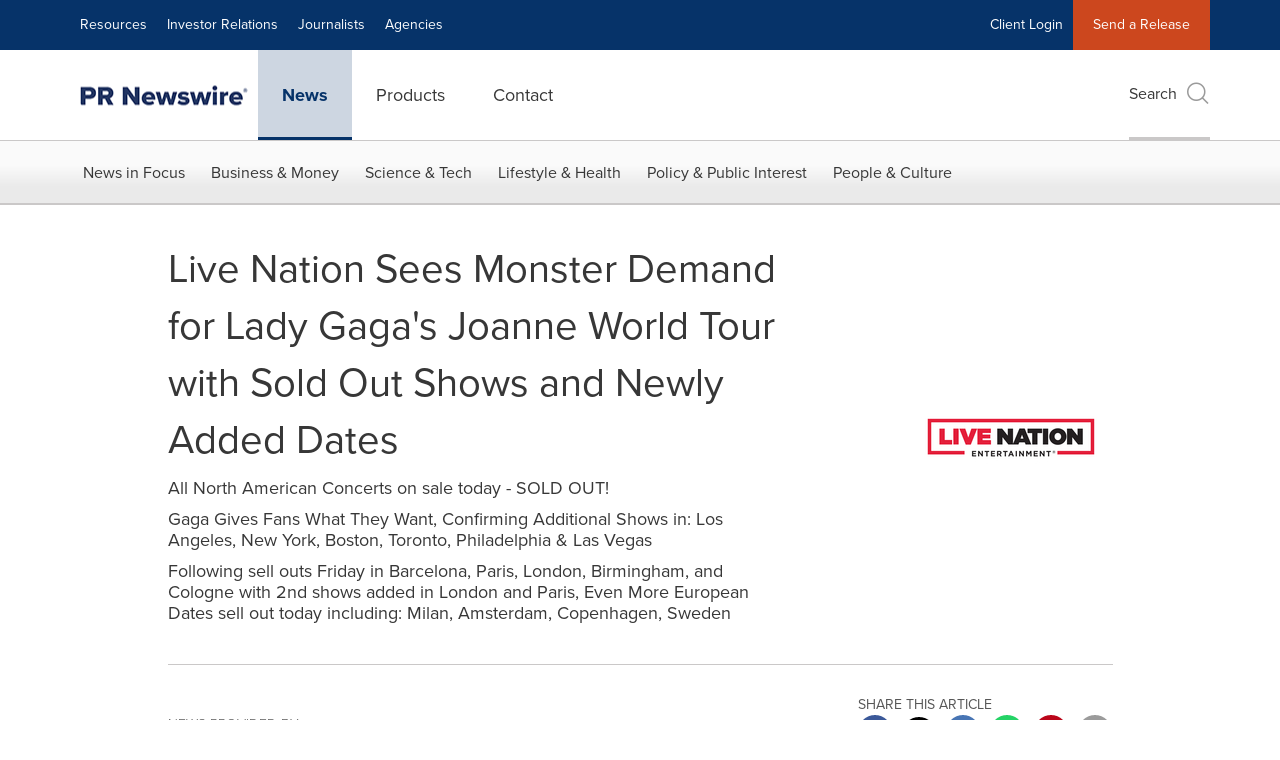

--- FILE ---
content_type: text/html; charset=UTF-8
request_url: https://www.prnewswire.com/news-releases/live-nation-sees-monster-demand-for-lady-gagas-joanne-world-tour-with-sold-out-shows-and-newly-added-dates-300406506.html
body_size: 34877
content:
<!doctype html>



<html lang="en">

<head>
  
        <meta charset="utf-8"/>
	    <meta content="IE=edge,chrome=1" http-equiv="X-UA-Compatible"/>
	    <meta name="viewport" content="width=device-width, initial-scale=1"/><link rel="icon" href="/content/dam/prnewswire/icons/2019-Q4-PRN-Icon-32-32.png" type="image/png"/>
    	<meta name="adobeLaunchScript" content="//assets.adobedtm.com/launch-ENb957f6e7383d4549b191e1190ed5476e.min"/>
		<script type="text/javascript" src="https://widgets.financialcontent.com/cision/stockquote.js" async></script>
	
 



<script src="https://code.jquery.com/jquery-3.5.0.min.js"></script>
<script src="https://fast.wistia.com/player.js" async></script>
<script src="https://fast.wistia.com/playlist.js" async></script> 
    
<link rel="stylesheet" href="/etc.clientlibs/prncom/clientlibs/newspage-clientlibs.min.css" type="text/css">





     
    
     
    <meta itemprop="description" content="/PRNewswire/ -- Lady Gaga's Joanne World Tour - one of 2017's hottest tours - just got hotter as Live Nation announced instant sellouts at multiple venues and..."/>
    <meta name="description" content="/PRNewswire/ -- Lady Gaga's Joanne World Tour - one of 2017's hottest tours - just got hotter as Live Nation announced instant sellouts at multiple venues and..."/>
    <!-- For structured data -->
    <meta itemprop="inLanguage" content="en-US"/>
    <!-- For language declaration -->
    <meta http-equiv="Content-Language" content="en-US"/>
    
    
        <link rel="icon" href="/content/dam/prnewswire/icons/2019-Q4-PRN-Icon-32-32.png" type="image/png"/>
    
    <title>Live Nation Sees Monster Demand for Lady Gaga's Joanne World Tour with Sold Out Shows and Newly Added Dates</title>
    <meta name="author" content="Live Nation Entertainment"/>
    <meta name='Publisher' content="Cision PR Newswire"/>
    <meta name="msvalidate.01" content="9D28F7743C790DD88F2D9C7375EF7ED5"/>
    <meta name="p:domain_verify" content="7d052ac42aa9e7505635404745861994"/>
    <meta name="referrer" content="unsafe-url"/>
    <meta name="google-site-verification" content="xDAXH-iSoJ2LVjsJb88HI03rnWfjQ3sQcczI4-EGotQ"/>
    <meta name="naver-site-verification" content="0aaad19c909a94c1b1cf1e782a10f0a6d8e14fc0"/>
    <meta name='date' content="2017-02-13T15:43:00-05:00"/>
    <meta name="twitter:card" content="summary_large_image"/>
    
    
        <meta name="twitter:site" content="@PRNewswire"/>
    
    <meta name="twitter:title" content="Live Nation Sees Monster Demand for Lady Gaga's Joanne World Tour with Sold Out Shows and Newly Added Dates"/>
    <meta name="twitter:description" content="/PRNewswire/ -- Lady Gaga's Joanne World Tour - one of 2017's hottest tours - just got hotter as Live Nation announced instant sellouts at multiple venues and..."/>
    
        <meta name="twitter:image" content="https://mma.prnewswire.com/media/467600/Live_Nation_Entertainment___Lady_Gaga_Joanne_World_Tour.jpg?p=twitter"/>
    
    <meta property="og:title" content="Live Nation Sees Monster Demand for Lady Gaga's Joanne World Tour with Sold Out Shows and Newly Added Dates"/>
    <meta property="og:type" content="article"/>
    <meta property="og:description" content="/PRNewswire/ -- Lady Gaga's Joanne World Tour - one of 2017's hottest tours - just got hotter as Live Nation announced instant sellouts at multiple venues and..."/>
    
        
            
                <meta property="og:image" content="https://mma.prnewswire.com/media/467600/Live_Nation_Entertainment___Lady_Gaga_Joanne_World_Tour.jpg?p=facebook"/>
            
                <meta property="og:image" content="https://mma.prnewswire.com/media/466331/Live_Nation_Entertainment_Logo.jpg?p=facebook"/>
            
        
    
    
     
    <meta property="og:url" content="https://www.prnewswire.com/news-releases/live-nation-sees-monster-demand-for-lady-gagas-joanne-world-tour-with-sold-out-shows-and-newly-added-dates-300406506.html"/>
    
        
        

            
            
                
                    
                        <meta name="robots" content="index, follow, max-image-preview:large"/>
                    
                    
                    
                
                
                <link rel="canonical" href="https://www.prnewswire.com/news-releases/live-nation-sees-monster-demand-for-lady-gagas-joanne-world-tour-with-sold-out-shows-and-newly-added-dates-300406506.html"/>
                
            
        

    
    <meta id="sharingTitle" content="Live Nation Sees Monster Demand for Lady Gaga's Joanne World Tour with Sold Out Shows and Newly Added Dates"/>
    <meta id="sharingDesc" content="All North American Concerts on sale today - SOLD OUT!,Gaga Gives Fans What They Want, Confirming Additional Shows in: Los Angeles, New York, Boston, Toronto, Philadelphia &amp; Las Vegas,Following sell outs Friday in Barcelona, Paris, London, Birmingham, and Cologne with 2nd shows added in London and Paris, Even More European Dates sell out today including: Milan, Amsterdam, Copenhagen, Sweden"/>
     
    
    
    <!-- Additional Authorable Meta tags -->
    
    <script type="application/ld+json">
        {
            "@context": "https://schema.org",
            "@type": "NewsArticle",
            "mainEntityOfPage": {
                "@id": "https://www.prnewswire.com/news-releases/live-nation-sees-monster-demand-for-lady-gagas-joanne-world-tour-with-sold-out-shows-and-newly-added-dates-300406506.html"
            },
            "headline": "Live Nation Sees Monster Demand for Lady Gaga's Joanne World Tour with Sold Out Shows and Newly Added Dates",
            "image": [
                "https://mma.prnewswire.com/media/467600/Live_Nation_Entertainment___Lady_Gaga_Joanne_World_Tour.jpg?p=facebook",
"https://mma.prnewswire.com/media/466331/Live_Nation_Entertainment_Logo.jpg?p=facebook"
            ],
            "datePublished": "2017-02-13T15:43:00-05:00",
            "dateModified": "2018-06-26T16:38:01-04:00",
            "description": "/PRNewswire/ -- Lady Gaga's Joanne World Tour - one of 2017's hottest tours - just got hotter as Live Nation announced instant sellouts at multiple venues and...",
            "publisher": {
              "@type": "Organization",
              "name": "Cision PR Newswire",
              "logo": {
                "@type": "ImageObject",
                "url": "https://www.prnewswire.com/content/dam/prnewswire/homepage/prn_cision_logo_desktop.png"
              }
            }
        }
    </script>
 
			 	<style>
			 		
/* Style Definitions */
span.prnews_span
{
font-size:8pt;
font-family:"Arial";
color:black;
}
a.prnews_a
{
color:blue;
}
li.prnews_li
{
font-size:8pt;
font-family:"Arial";
color:black;
}
p.prnews_p
{
font-size:0.62em;
font-family:"Arial";
color:black;
margin:0in;
}
.prngen3{
BORDER-TOP:1pt; BORDER-RIGHT:1pt; VERTICAL-ALIGN: BOTTOM; BORDER-BOTTOM:1pt; TEXT-ALIGN: RIGHT; PADDING-LEFT:0.50em; BORDER-LEFT:1pt; PADDING-RIGHT:0.50em
}
.prngen2{
BORDER-TOP:1pt; BORDER-RIGHT:1pt; VERTICAL-ALIGN: BOTTOM; BORDER-BOTTOM:1pt; PADDING-LEFT:0.50em; BORDER-LEFT:1pt; PADDING-RIGHT:0.50em
}
.prntblns{
BORDER-TOP: 1pt; BORDER-RIGHT: 1pt; BORDER-COLLAPSE: collapse; BORDER-BOTTOM: 1pt; BORDER-LEFT: 1pt
}

			 	</style>
		 	          

	

</head>


<body class="prncom prncom_news-releases prncom_news-releases_news-template-c prncom_news-releases_news-template-c_index carousel-template news blue-theme">
<a href="https://www.cision.com/about/accessibility/" tabindex="0" class="skipNavLink screen-only">Accessibility Statement</a>
<a href="#main" tabindex="0" class="skipNavLink screen-only">Skip Navigation</a>
<div class="page-wrap">
  

<div>
			 

    <header class="main-header visible-lg-block prnewswire ">
    

 
<section class="nav-junior">
    <div class="container">
        <nav class="navbar navbar-junior" aria-label="primary">
                <div>
                    
                        
                        <ul class="nav navbar-nav"> 
                                <li>
                                <a href="/resources/" target="_self">Resources</a>
                              </li> 
                                <li>
                                <a href="/ir-website/" target="_self">Investor Relations</a>
                              </li> <li>
                           <a href="https://prnmedia.prnewswire.com/" target="_blank">Journalists</a>
                             </li>
                                 <li>
                           <a href="https://www.cision.com/agencies/?utm_medium=referral&utm_source=prnewswire&utm_content=product&utm_campaign=2023-prn-all-products-page" target="_blank">Agencies</a>
                             </li>
                                  </ul>
                    
                    
                        
                      <ul class="nav navbar-nav navbar-right"><li>
                                           <a href="https://app.prnewswire.com/login/auto" target="_blank">Client Login</a>
                                     </li>   <li class="bg-brand-secondary ">
                                    <a href="/account/online-membership-form/" target="_self">Send a Release</a>
                                </li>
                                 </ul>
                    
                </div>
        </nav>
    </div>
</section>
    <section class="nav-main">
    <div class="container">
        <nav class="navbar navbar-default" aria-label="secondary">
                <div class="navbar-header">
                    


<a class="navbar-brand" href="/" target="_self">
        
        
            
            <img class="img-responsive " src="/content/dam/prnewswire/homepage/prn_cision_logo_desktop.png" title="Return to PR Newswire homepage" alt="Return to PR Newswire homepage" loading="lazy" onerror="this.onerror=null; this.src=''"/>
            
            
        
    </a>
               </div>
               <div>
                    



	<ul class="nav navbar-nav">
		
			<li class="dropdown" id="news">
				
				
					<a href="/news-releases/" target="_self" data-subnav="news">News</a>
				
			</li>
		
			<li class="dropdown" id="products">
				
				
					<a href="/amplify-platform/" target="_self" data-subnav="products">Products</a>
				
			</li>
		
			<li class="dropdown" id="contact">
				
				
					<a href="/contact-us/" target="_self" data-subnav="contact">Contact</a>
				
			</li>
		
	</ul>

                </div>
				
                    <div>
					 
					   
					  		


	
	
			
		<script>
			var siteSearchProperties = '{"viewAllorglabelHtml":"Organizations <span>View all</span>","viewAllprodlabelHtml":null,"viewAllresourcelabelHtml":null,"newsReleasePrefix":null,"viewAllNewslabelHtml":null}';
			siteSearchProperties = JSON.parse(siteSearchProperties);
		</script>
	   		<div id="sitesearch">
	   		

	 <div class="pull-right">
          <button data-toggle="modal" data-target="#search-modal" class="search_btn">
              Search<span aria-hidden="true" class="btr bt-search bt-lg text-muted"></span>
             
             
            <input type="hidden" id="pathPrefix" name="pathPrefix"/>
            <input type="hidden" id="siteValue" name="siteValue" value="prnewswire"/>
            <input type="hidden" id="langValue" name="langValue" value="en"/>
        </button>
     </div>
 
 
 
 
 
 

<div class="modal fade modal-qs-search" id="search-modal" tabindex="-1">
          <div role="dialog" aria-modal="true" aria-label="Search" class="modal-dialog modal-lg">
            <div class="modal-content">
            <div class="col-sm-1 pull-right">
                <button type="button" class="close" data-dismiss="modal" aria-label="Close"><i class="btr bt-times"></i></button>
            </div>
              <div class="modal-body col-sm-10 col-sm-offset-1" tabindex="0">
                <form class="search-bar">
                  <div class="input-group">

                  	<input type="hidden" id="sitesearchurl" name="searchlink" value="/search/all/"/>
                  	<input type="hidden" id="prodsearchurl" name="prodsearchlink" value="/search/products/"/>
                  	<input type="hidden" id="resourcesearchurl" name="resourcesearchlink" value="/search/resources/"/>
                  	<input type="hidden" id="orgsearchurl" name="orgsearchlink" value="/search/organization/"/>
                  	<input type="hidden" id="allnewssearchurl" name="allnewssearchlink" value="/search/news/"/>
                  	<input type="hidden" id="enableQuickSearch" name="enableQuickSearch" value="true"/>

                  	<input type="hidden" id="newsVanityPathURL" name="newsVanityPathURL" value="/news/"/>
                      <input type="hidden" id="currentPagePathURL" name="currentPagePathURL" value="/content/prnewswire/us/en/news-releases"/>
                      <label class="search-label" id="SearchLabel" for="sitesearchbox">Search</label>
                  	 <span style="display: none" id="autopoplabel" aria-hidden="true">When typing in this field, a list of search results will appear and be automatically updated as you type.</span>
                      <div class="results-count sr-only" aria-live="assertive"></div>
                      <input type="text" id="sitesearchbox" name="Search" aria-controls="results" aria-haspopup="listbox" aria-expanded="false" aria-describedby="autopoplabel" autocomplete="off" aria-autocomplete="list" class="form-control form-search" placeholder="Search News Releases, Organizations, Resources, and Products"/>

                  </div>
                  <div class="qs-error">
                  </div>
                </form>
              <div class="qs-results-container">
                  <div class="qs-pending">
                    <div class="row">
                      <div class="col-sm-1">
                        <div class='uil-ring-css small'>
                          <div></div>
                        </div>
                      </div>
                      <div class="col-sm-11">
                        <p class="text-muted">Searching for your content...</p>
                      </div>
                    </div>
                  </div>
                  <div class="row">
                    <div class="col-sm-12">
                      <div class="qs-results" id="response-json">
                        <div class="media qs-no-results">
		                  <div class="media-left media-middle">
		                    <i class="btr bt-exclamation-circle bt-2x text-muted"></i>
		                  </div>
		                  <div class="media-body media-middle">
		                    <span><strong>No results found. Please change your search terms and try again.</strong></span>
		                  </div>
		                </div>

                        <div id="eraResponseJson"> </div>
                      </div>
                      
                    </div>
                  </div>
                </div>
              </div>
            </div>
          </div>
        </div>
	
	   		</div>
		

		

					   
					  	                   
					
					</div>
				
           </nav>
           
    </div>
</section>

    
                <div class="navigation-menu" id="sub-nav-tier" style="display: none;">
                    <div class="nav-subnav hidden-xs">
						<div class="container">
							
								
									<nav class="navbar news" id="mainNav-news" style="display: none;" aria-label="news">
										
											
											

  <ul class="nav nav-pills tier-two  ">
    
      
        
          
          
          
            <li class="nav-dropdown dropdown fw nav-title">
              <a class="dropdown-toggle" href="#" role="button" data-toggle="dropdown" tabindex="0" aria-expanded="false" aria-controls="1-submenu" title="News in Focus"> News in Focus </a>
              
                
                  
                  <ul class="dropdown-menu tier-three" id="1-submenu">
                    <li class="row">
                      <div class="col-sm-12">
                        <div class="nav-list-item">
                          
	
	
	
	
		
		
			
				<div class="col-sm-4">
					<ul class="nav-tier col_item col_item_list2">
						<li><h2><a href="/news-releases/" data-omniture="{&quot;SubNavigationLink&quot;:&quot;NR | News in Focus | Browse News Releases&quot;,&quot;FormSubNavBar&quot;:&quot;true&quot;}" class="media-heading omniture-subnav" style="font-weight:bold">Browse News Releases</a></h2></li>
						
							
							
	
		<li>
			<a class="omniture-subnav" href="/news-releases/news-releases-list/" data-omniture="{&quot;SubNavigationLink&quot;:&quot;&quot;,&quot;FormSubNavBar&quot;:&quot;true&quot;}">All News Releases
			</a>
		</li>
	
		<li>
			<a class="omniture-subnav" href="/news-releases/all-public-company-news/" data-omniture="{&quot;SubNavigationLink&quot;:&quot;&quot;,&quot;FormSubNavBar&quot;:&quot;true&quot;}">All Public Company
			</a>
		</li>
	
		<li>
			<a class="omniture-subnav" href="/news-releases/english-releases/" data-omniture="{&quot;SubNavigationLink&quot;:&quot;&quot;,&quot;FormSubNavBar&quot;:&quot;true&quot;}">English-only
			</a>
		</li>
	

						


						
							
								
								
									<li><h2><a class="media-heading omniture-subnav" href="/news-releases/" data-omniture="{&quot;SubNavigationLink&quot;:&quot;NR | News in Focus | Browse News Releases | News Releases Overview&quot;,&quot;FormSubNavBar&quot;:&quot;true&quot;}">News Releases Overview</a></h2></li>
								
							
							
						
						
						
					</ul>
				</div>
			
		
			
				<div class="col-sm-4">
					<ul class="nav-tier col_item col_item_list2">
						<li><h2><a href="/news-releases/multimedia/" data-omniture="{&quot;SubNavigationLink&quot;:&quot;NR | News in Focus | Multimedia Gallery&quot;,&quot;FormSubNavBar&quot;:&quot;true&quot;}" class="media-heading omniture-subnav" style="font-weight:bold">Multimedia Gallery</a></h2></li>
						
							
							
	
		<li>
			<a class="omniture-subnav" href="/news-releases/multimedia/multimedia-list/" data-omniture="{&quot;SubNavigationLink&quot;:&quot;&quot;,&quot;FormSubNavBar&quot;:&quot;true&quot;}">All Multimedia
			</a>
		</li>
	
		<li>
			<a class="omniture-subnav" href="/news-releases/photos/photos-list/" data-omniture="{&quot;SubNavigationLink&quot;:&quot;&quot;,&quot;FormSubNavBar&quot;:&quot;true&quot;}">All Photos
			</a>
		</li>
	
		<li>
			<a class="omniture-subnav" href="/news-releases/videos/videos-list/" data-omniture="{&quot;SubNavigationLink&quot;:&quot;&quot;,&quot;FormSubNavBar&quot;:&quot;true&quot;}">All Videos
			</a>
		</li>
	

						


						
							
								
									<li><h2><a class="media-heading omniture-subnav" href="/news-releases/multimedia/" data-omniture="{&quot;SubNavigationLink&quot;:&quot;NR | News in Focus | Multimedia Gallery | Multimedia Gallery Overview&quot;,&quot;FormSubNavBar&quot;:&quot;true&quot;}"> Multimedia Gallery Overview</a></h2></li>
								
								
							
							
						
						
						
					</ul>
				</div>
			
		
			
				<div class="col-sm-4">
					<ul class="nav-tier col_item col_item_list2">
						<li><h2><a href="/news-releases/latest-news-topics/" data-omniture="{&quot;SubNavigationLink&quot;:&quot;NR | News in Focus | Trending Topics&quot;,&quot;FormSubNavBar&quot;:&quot;true&quot;}" class="media-heading omniture-subnav" style="font-weight:bold">Trending Topics</a></h2></li>
						
							
							
	
		<li>
			<a class="omniture-subnav" href="/news-releases/latest-news-topics/" data-omniture="{&quot;SubNavigationLink&quot;:&quot;&quot;,&quot;FormSubNavBar&quot;:&quot;true&quot;}">All Trending Topics
			</a>
		</li>
	

						


						
						
						
					</ul>
				</div>
			
		
	


                        </div>
                      </div>
                    </li>
                  </ul>
                
              
              
            </li>
          
        
          
          
          
            <li class="nav-dropdown dropdown fw nav-title">
              <a class="dropdown-toggle" href="#" role="button" data-toggle="dropdown" tabindex="0" aria-expanded="false" aria-controls="2-submenu" title="Business &amp; Money"> Business &amp; Money </a>
              
              
                
                  
                  <ul class="dropdown-menu tier-three">
    <li class="row">
        <ul class="nav-tier">
                                                        <li><h2><a href="/news-releases/automotive-transportation-latest-news/" class="media-heading omniture-subnav" data-omniture="{&quot;SubNavigationLink&quot;:&quot;Business &amp; Money&quot;,&quot;FormSubNavBar&quot;:&quot;true&quot;}">Auto &amp; Transportation</a></h2></li><li><a class="omniture-subnav" href="/news-releases/automotive-transportation-latest-news/automotive-transportation-latest-news-list/" data-omniture="{&quot;SubNavigationLink&quot;:&quot;NR | Business &amp; Money | Auto &amp; Transportation |  &quot;,&quot;FormSubNavBar&quot;:&quot;true&quot;}">All Automotive &amp; Transportation
        </a></li><li><a class="omniture-subnav" href="/news-releases/automotive-transportation-latest-news/aerospace-defense-list/" data-omniture="{&quot;SubNavigationLink&quot;:&quot;NR | Business &amp; Money | Auto &amp; Transportation | Aerospace, Defense &quot;,&quot;FormSubNavBar&quot;:&quot;true&quot;}">Aerospace, Defense
        </a></li><li><a class="omniture-subnav" href="/news-releases/automotive-transportation-latest-news/air-freight-list/" data-omniture="{&quot;SubNavigationLink&quot;:&quot;NR | Business &amp; Money | Auto &amp; Transportation | Air Freight &quot;,&quot;FormSubNavBar&quot;:&quot;true&quot;}">Air Freight
        </a></li><li><a class="omniture-subnav" href="/news-releases/automotive-transportation-latest-news/airlines-aviation-list/" data-omniture="{&quot;SubNavigationLink&quot;:&quot;NR | Business &amp; Money | Auto &amp; Transportation | Airlines &amp; Aviation &quot;,&quot;FormSubNavBar&quot;:&quot;true&quot;}">Airlines &amp; Aviation
        </a></li><li><a class="omniture-subnav" href="/news-releases/automotive-transportation-latest-news/automotive-list/" data-omniture="{&quot;SubNavigationLink&quot;:&quot;NR | Business &amp; Money | Auto &amp; Transportation | Automotive &quot;,&quot;FormSubNavBar&quot;:&quot;true&quot;}">Automotive
        </a></li><li><a class="omniture-subnav" href="/news-releases/automotive-transportation-latest-news/maritime-shipbuilding-list/" data-omniture="{&quot;SubNavigationLink&quot;:&quot;NR | Business &amp; Money | Auto &amp; Transportation | Maritime &amp; Shipbuilding &quot;,&quot;FormSubNavBar&quot;:&quot;true&quot;}">Maritime &amp; Shipbuilding
        </a></li><li><a class="omniture-subnav" href="/news-releases/automotive-transportation-latest-news/railroads-and-intermodal-transportation-list/" data-omniture="{&quot;SubNavigationLink&quot;:&quot;NR | Business &amp; Money | Auto &amp; Transportation | Railroads and Intermodal Transportation &quot;,&quot;FormSubNavBar&quot;:&quot;true&quot;}">Railroads and Intermodal Transportation
        </a></li><li><a class="omniture-subnav" href="/news-releases/automotive-transportation-latest-news/supply-chain-logistics-list/" data-omniture="{&quot;SubNavigationLink&quot;:&quot;NR | Business &amp; Money | Auto &amp; Transportation | Supply Chain/Logistics &quot;,&quot;FormSubNavBar&quot;:&quot;true&quot;}">Supply Chain/Logistics
        </a></li><li><a class="omniture-subnav" href="/news-releases/automotive-transportation-latest-news/transportation-trucking-railroad-list/" data-omniture="{&quot;SubNavigationLink&quot;:&quot;NR | Business &amp; Money | Auto &amp; Transportation | Transportation, Trucking &amp; Railroad &quot;,&quot;FormSubNavBar&quot;:&quot;true&quot;}">Transportation, Trucking &amp; Railroad
        </a></li><li><a class="omniture-subnav" href="/news-releases/automotive-transportation-latest-news/travel-list/" data-omniture="{&quot;SubNavigationLink&quot;:&quot;NR | Business &amp; Money | Auto &amp; Transportation | Travel &quot;,&quot;FormSubNavBar&quot;:&quot;true&quot;}">Travel
        </a></li><li><a class="omniture-subnav" href="/news-releases/automotive-transportation-latest-news/trucking-and-road-transportation-list/" data-omniture="{&quot;SubNavigationLink&quot;:&quot;NR | Business &amp; Money | Auto &amp; Transportation | Trucking and Road Transportation &quot;,&quot;FormSubNavBar&quot;:&quot;true&quot;}">Trucking and Road Transportation
        </a></li><li><h2><a class="media-heading omniture-subnav" href="/news-releases/automotive-transportation-latest-news/" data-omniture="{&quot;SubNavigationLink&quot;:&quot;NR | Business &amp; Money | Auto &amp; Transportation | Auto &amp; Transportation Overview &quot;,&quot;FormSubNavBar&quot;:&quot;true&quot;}">Auto &amp; Transportation Overview</a></h2></li><li><h2><a class="media-heading omniture-subnav" href="/news-releases/automotive-transportation-latest-news/automotive-transportation-latest-news-list/" data-omniture="{&quot;SubNavigationLink&quot;:&quot;NR | Business &amp; Money | Auto &amp; Transportation | View All Auto &amp; Transportation  &quot;,&quot;FormSubNavBar&quot;:&quot;true&quot;}">View All Auto &amp; Transportation </a></h2></li></ul>
        <ul class="nav-tier">
                                                        <li><h2><a href="/news-releases/business-technology-latest-news/" class="media-heading omniture-subnav" data-omniture="{&quot;SubNavigationLink&quot;:&quot;Business &amp; Money&quot;,&quot;FormSubNavBar&quot;:&quot;true&quot;}">Business Technology</a></h2></li><li><a class="omniture-subnav" href="/news-releases/business-technology-latest-news/business-technology-latest-news-list/" data-omniture="{&quot;SubNavigationLink&quot;:&quot;NR | Business &amp; Money | Business Technology |  &quot;,&quot;FormSubNavBar&quot;:&quot;true&quot;}">All Business Technology
        </a></li><li><a class="omniture-subnav" href="/news-releases/business-technology-latest-news/blockchain-list/" data-omniture="{&quot;SubNavigationLink&quot;:&quot;NR | Business &amp; Money | Business Technology | Blockchain &quot;,&quot;FormSubNavBar&quot;:&quot;true&quot;}">Blockchain
        </a></li><li><a class="omniture-subnav" href="/news-releases/business-technology-latest-news/broadcast-tech-list/" data-omniture="{&quot;SubNavigationLink&quot;:&quot;NR | Business &amp; Money | Business Technology | Broadcast Tech &quot;,&quot;FormSubNavBar&quot;:&quot;true&quot;}">Broadcast Tech
        </a></li><li><a class="omniture-subnav" href="/news-releases/business-technology-latest-news/computer-electronics-list/" data-omniture="{&quot;SubNavigationLink&quot;:&quot;NR | Business &amp; Money | Business Technology | Computer &amp; Electronics &quot;,&quot;FormSubNavBar&quot;:&quot;true&quot;}">Computer &amp; Electronics
        </a></li><li><a class="omniture-subnav" href="/news-releases/business-technology-latest-news/computer-hardware-list/" data-omniture="{&quot;SubNavigationLink&quot;:&quot;NR | Business &amp; Money | Business Technology | Computer Hardware &quot;,&quot;FormSubNavBar&quot;:&quot;true&quot;}">Computer Hardware
        </a></li><li><a class="omniture-subnav" href="/news-releases/business-technology-latest-news/computer-software-list/" data-omniture="{&quot;SubNavigationLink&quot;:&quot;NR | Business &amp; Money | Business Technology | Computer Software &quot;,&quot;FormSubNavBar&quot;:&quot;true&quot;}">Computer Software
        </a></li><li><a class="omniture-subnav" href="/news-releases/business-technology-latest-news/data-analytics-list/" data-omniture="{&quot;SubNavigationLink&quot;:&quot;NR | Business &amp; Money | Business Technology | Data Analytics &quot;,&quot;FormSubNavBar&quot;:&quot;true&quot;}">Data Analytics
        </a></li><li><a class="omniture-subnav" href="/news-releases/business-technology-latest-news/electronic-commerce-list/" data-omniture="{&quot;SubNavigationLink&quot;:&quot;NR | Business &amp; Money | Business Technology | Electronic Commerce &quot;,&quot;FormSubNavBar&quot;:&quot;true&quot;}">Electronic Commerce
        </a></li><li><a class="omniture-subnav" href="/news-releases/business-technology-latest-news/electronic-components-list/" data-omniture="{&quot;SubNavigationLink&quot;:&quot;NR | Business &amp; Money | Business Technology | Electronic Components &quot;,&quot;FormSubNavBar&quot;:&quot;true&quot;}">Electronic Components
        </a></li><li><a class="omniture-subnav" href="/news-releases/business-technology-latest-news/electronic-design-automation-list/" data-omniture="{&quot;SubNavigationLink&quot;:&quot;NR | Business &amp; Money | Business Technology | Electronic Design Automation &quot;,&quot;FormSubNavBar&quot;:&quot;true&quot;}">Electronic Design Automation
        </a></li><li><a class="omniture-subnav" href="/news-releases/business-technology-latest-news/financial-technology-list/" data-omniture="{&quot;SubNavigationLink&quot;:&quot;NR | Business &amp; Money | Business Technology | Financial Technology &quot;,&quot;FormSubNavBar&quot;:&quot;true&quot;}">Financial Technology
        </a></li><li><a class="omniture-subnav" href="/news-releases/business-technology-latest-news/high-tech-security-list/" data-omniture="{&quot;SubNavigationLink&quot;:&quot;NR | Business &amp; Money | Business Technology | High Tech Security &quot;,&quot;FormSubNavBar&quot;:&quot;true&quot;}">High Tech Security
        </a></li><li><a class="omniture-subnav" href="/news-releases/business-technology-latest-news/internet-technology-list/" data-omniture="{&quot;SubNavigationLink&quot;:&quot;NR | Business &amp; Money | Business Technology | Internet Technology &quot;,&quot;FormSubNavBar&quot;:&quot;true&quot;}">Internet Technology
        </a></li><li><a class="omniture-subnav" href="/news-releases/business-technology-latest-news/nanotechnology-list/" data-omniture="{&quot;SubNavigationLink&quot;:&quot;NR | Business &amp; Money | Business Technology | Nanotechnology &quot;,&quot;FormSubNavBar&quot;:&quot;true&quot;}">Nanotechnology
        </a></li><li><a class="omniture-subnav" href="/news-releases/business-technology-latest-news/networks-list/" data-omniture="{&quot;SubNavigationLink&quot;:&quot;NR | Business &amp; Money | Business Technology | Networks &quot;,&quot;FormSubNavBar&quot;:&quot;true&quot;}">Networks
        </a></li><li><a class="omniture-subnav" href="/news-releases/business-technology-latest-news/peripherals-list/" data-omniture="{&quot;SubNavigationLink&quot;:&quot;NR | Business &amp; Money | Business Technology | Peripherals &quot;,&quot;FormSubNavBar&quot;:&quot;true&quot;}">Peripherals
        </a></li><li><a class="omniture-subnav" href="/news-releases/business-technology-latest-news/semiconductors-list/" data-omniture="{&quot;SubNavigationLink&quot;:&quot;NR | Business &amp; Money | Business Technology | Semiconductors &quot;,&quot;FormSubNavBar&quot;:&quot;true&quot;}">Semiconductors
        </a></li><li><h2><a class="media-heading omniture-subnav" href="/news-releases/business-technology-latest-news/" data-omniture="{&quot;SubNavigationLink&quot;:&quot;NR | Business &amp; Money | Business Technology | Business Technology Overview &quot;,&quot;FormSubNavBar&quot;:&quot;true&quot;}">Business Technology Overview</a></h2></li><li><h2><a class="media-heading omniture-subnav" href="/news-releases/business-technology-latest-news/business-technology-latest-news-list/" data-omniture="{&quot;SubNavigationLink&quot;:&quot;NR | Business &amp; Money | Business Technology | View All Business Technology  &quot;,&quot;FormSubNavBar&quot;:&quot;true&quot;}">View All Business Technology </a></h2></li></ul>
        <ul class="nav-tier">
                                                        <li><h2><a href="/news-releases/entertainment-media-latest-news/" class="media-heading omniture-subnav" data-omniture="{&quot;SubNavigationLink&quot;:&quot;Business &amp; Money&quot;,&quot;FormSubNavBar&quot;:&quot;true&quot;}">Entertain­ment &amp; Media</a></h2></li><li><a class="omniture-subnav" href="/news-releases/entertainment-media-latest-news/entertainment-media-latest-news-list/" data-omniture="{&quot;SubNavigationLink&quot;:&quot;NR | Business &amp; Money | Entertain­ment &amp; Media |  &quot;,&quot;FormSubNavBar&quot;:&quot;true&quot;}">All Entertain­ment &amp; Media
        </a></li><li><a class="omniture-subnav" href="/news-releases/entertainment-media-latest-news/advertising-list/" data-omniture="{&quot;SubNavigationLink&quot;:&quot;NR | Business &amp; Money | Entertain­ment &amp; Media | Advertising &quot;,&quot;FormSubNavBar&quot;:&quot;true&quot;}">Advertising
        </a></li><li><a class="omniture-subnav" href="/news-releases/entertainment-media-latest-news/art-list/" data-omniture="{&quot;SubNavigationLink&quot;:&quot;NR | Business &amp; Money | Entertain­ment &amp; Media | Art &quot;,&quot;FormSubNavBar&quot;:&quot;true&quot;}">Art
        </a></li><li><a class="omniture-subnav" href="/news-releases/entertainment-media-latest-news/books-list/" data-omniture="{&quot;SubNavigationLink&quot;:&quot;NR | Business &amp; Money | Entertain­ment &amp; Media | Books &quot;,&quot;FormSubNavBar&quot;:&quot;true&quot;}">Books
        </a></li><li><a class="omniture-subnav" href="/news-releases/entertainment-media-latest-news/entertainment-list/" data-omniture="{&quot;SubNavigationLink&quot;:&quot;NR | Business &amp; Money | Entertain­ment &amp; Media | Entertainment &quot;,&quot;FormSubNavBar&quot;:&quot;true&quot;}">Entertainment
        </a></li><li><a class="omniture-subnav" href="/news-releases/entertainment-media-latest-news/film-and-motion-picture-list/" data-omniture="{&quot;SubNavigationLink&quot;:&quot;NR | Business &amp; Money | Entertain­ment &amp; Media | Film and Motion Picture &quot;,&quot;FormSubNavBar&quot;:&quot;true&quot;}">Film and Motion Picture
        </a></li><li><a class="omniture-subnav" href="/news-releases/entertainment-media-latest-news/magazines-list/" data-omniture="{&quot;SubNavigationLink&quot;:&quot;NR | Business &amp; Money | Entertain­ment &amp; Media | Magazines &quot;,&quot;FormSubNavBar&quot;:&quot;true&quot;}">Magazines
        </a></li><li><a class="omniture-subnav" href="/news-releases/entertainment-media-latest-news/music-list/" data-omniture="{&quot;SubNavigationLink&quot;:&quot;NR | Business &amp; Money | Entertain­ment &amp; Media | Music &quot;,&quot;FormSubNavBar&quot;:&quot;true&quot;}">Music
        </a></li><li><a class="omniture-subnav" href="/news-releases/entertainment-media-latest-news/publishing-information-services-list/" data-omniture="{&quot;SubNavigationLink&quot;:&quot;NR | Business &amp; Money | Entertain­ment &amp; Media | Publishing &amp; Information Services &quot;,&quot;FormSubNavBar&quot;:&quot;true&quot;}">Publishing &amp; Information Services
        </a></li><li><a class="omniture-subnav" href="/news-releases/entertainment-media-latest-news/radio-list/" data-omniture="{&quot;SubNavigationLink&quot;:&quot;NR | Business &amp; Money | Entertain­ment &amp; Media | Radio &amp; Podcast &quot;,&quot;FormSubNavBar&quot;:&quot;true&quot;}">Radio &amp; Podcast
        </a></li><li><a class="omniture-subnav" href="/news-releases/entertainment-media-latest-news/television-list/" data-omniture="{&quot;SubNavigationLink&quot;:&quot;NR | Business &amp; Money | Entertain­ment &amp; Media | Television &quot;,&quot;FormSubNavBar&quot;:&quot;true&quot;}">Television
        </a></li><li><h2><a class="media-heading omniture-subnav" href="/news-releases/entertainment-media-latest-news/" data-omniture="{&quot;SubNavigationLink&quot;:&quot;NR | Business &amp; Money | Entertain­ment &amp; Media | Entertain­ment &amp; Media Overview &quot;,&quot;FormSubNavBar&quot;:&quot;true&quot;}">Entertain­ment &amp; Media Overview</a></h2></li><li><h2><a class="media-heading omniture-subnav" href="/news-releases/entertainment-media-latest-news/entertainment-media-latest-news-list/" data-omniture="{&quot;SubNavigationLink&quot;:&quot;NR | Business &amp; Money | Entertain­ment &amp; Media | View All Entertain­ment &amp; Media  &quot;,&quot;FormSubNavBar&quot;:&quot;true&quot;}">View All Entertain­ment &amp; Media </a></h2></li></ul>
        <ul class="nav-tier">
                                                        <li><h2><a href="/news-releases/financial-services-latest-news/" class="media-heading omniture-subnav" data-omniture="{&quot;SubNavigationLink&quot;:&quot;Business &amp; Money&quot;,&quot;FormSubNavBar&quot;:&quot;true&quot;}">Financial Services &amp; Investing</a></h2></li><li><a class="omniture-subnav" href="/news-releases/financial-services-latest-news/financial-services-latest-news-list/" data-omniture="{&quot;SubNavigationLink&quot;:&quot;NR | Business &amp; Money | Financial Services &amp; Investing |  &quot;,&quot;FormSubNavBar&quot;:&quot;true&quot;}">All Financial Services &amp; Investing
        </a></li><li><a class="omniture-subnav" href="/news-releases/financial-services-latest-news/accounting-news-issues-list/" data-omniture="{&quot;SubNavigationLink&quot;:&quot;NR | Business &amp; Money | Financial Services &amp; Investing | Accounting News &amp; Issues &quot;,&quot;FormSubNavBar&quot;:&quot;true&quot;}">Accounting News &amp; Issues
        </a></li><li><a class="omniture-subnav" href="/news-releases/financial-services-latest-news/acquisitions-mergers-and-takeovers-list/" data-omniture="{&quot;SubNavigationLink&quot;:&quot;NR | Business &amp; Money | Financial Services &amp; Investing | Acquisitions, Mergers and Takeovers &quot;,&quot;FormSubNavBar&quot;:&quot;true&quot;}">Acquisitions, Mergers and Takeovers
        </a></li><li><a class="omniture-subnav" href="/news-releases/financial-services-latest-news/banking-financial-services-list/" data-omniture="{&quot;SubNavigationLink&quot;:&quot;NR | Business &amp; Money | Financial Services &amp; Investing | Banking &amp; Financial Services &quot;,&quot;FormSubNavBar&quot;:&quot;true&quot;}">Banking &amp; Financial Services
        </a></li><li><a class="omniture-subnav" href="/news-releases/financial-services-latest-news/bankruptcy-list/" data-omniture="{&quot;SubNavigationLink&quot;:&quot;NR | Business &amp; Money | Financial Services &amp; Investing | Bankruptcy &quot;,&quot;FormSubNavBar&quot;:&quot;true&quot;}">Bankruptcy
        </a></li><li><a class="omniture-subnav" href="/news-releases/financial-services-latest-news/bond-stock-ratings-list/" data-omniture="{&quot;SubNavigationLink&quot;:&quot;NR | Business &amp; Money | Financial Services &amp; Investing | Bond &amp; Stock Ratings &quot;,&quot;FormSubNavBar&quot;:&quot;true&quot;}">Bond &amp; Stock Ratings
        </a></li><li><a class="omniture-subnav" href="/news-releases/financial-services-latest-news/conference-call-announcements-list/" data-omniture="{&quot;SubNavigationLink&quot;:&quot;NR | Business &amp; Money | Financial Services &amp; Investing | Conference Call Announcements &quot;,&quot;FormSubNavBar&quot;:&quot;true&quot;}">Conference Call Announcements
        </a></li><li><a class="omniture-subnav" href="/news-releases/financial-services-latest-news/contracts-list/" data-omniture="{&quot;SubNavigationLink&quot;:&quot;NR | Business &amp; Money | Financial Services &amp; Investing | Contracts &quot;,&quot;FormSubNavBar&quot;:&quot;true&quot;}">Contracts
        </a></li><li><a class="omniture-subnav" href="/news-releases/financial-services-latest-news/cryptocurrency-list/" data-omniture="{&quot;SubNavigationLink&quot;:&quot;NR | Business &amp; Money | Financial Services &amp; Investing | Cryptocurrency &quot;,&quot;FormSubNavBar&quot;:&quot;true&quot;}">Cryptocurrency
        </a></li><li><a class="omniture-subnav" href="/news-releases/financial-services-latest-news/dividends-list/" data-omniture="{&quot;SubNavigationLink&quot;:&quot;NR | Business &amp; Money | Financial Services &amp; Investing | Dividends &quot;,&quot;FormSubNavBar&quot;:&quot;true&quot;}">Dividends
        </a></li><li><a class="omniture-subnav" href="/news-releases/financial-services-latest-news/earnings-list/" data-omniture="{&quot;SubNavigationLink&quot;:&quot;NR | Business &amp; Money | Financial Services &amp; Investing | Earnings &quot;,&quot;FormSubNavBar&quot;:&quot;true&quot;}">Earnings
        </a></li><li><a class="omniture-subnav" href="/news-releases/financial-services-latest-news/earnings-forecasts-projections-list/" data-omniture="{&quot;SubNavigationLink&quot;:&quot;NR | Business &amp; Money | Financial Services &amp; Investing | Earnings Forecasts &amp; Projections &quot;,&quot;FormSubNavBar&quot;:&quot;true&quot;}">Earnings Forecasts &amp; Projections
        </a></li><li><a class="omniture-subnav" href="/news-releases/financial-services-latest-news/financing-agreements-list/" data-omniture="{&quot;SubNavigationLink&quot;:&quot;NR | Business &amp; Money | Financial Services &amp; Investing | Financing Agreements &quot;,&quot;FormSubNavBar&quot;:&quot;true&quot;}">Financing Agreements
        </a></li><li><a class="omniture-subnav" href="/news-releases/financial-services-latest-news/insurance-list/" data-omniture="{&quot;SubNavigationLink&quot;:&quot;NR | Business &amp; Money | Financial Services &amp; Investing | Insurance &quot;,&quot;FormSubNavBar&quot;:&quot;true&quot;}">Insurance
        </a></li><li><a class="omniture-subnav" href="/news-releases/financial-services-latest-news/investment-opinions-list/" data-omniture="{&quot;SubNavigationLink&quot;:&quot;NR | Business &amp; Money | Financial Services &amp; Investing | Investments Opinions &quot;,&quot;FormSubNavBar&quot;:&quot;true&quot;}">Investments Opinions
        </a></li><li><a class="omniture-subnav" href="/news-releases/financial-services-latest-news/joint-ventures-list/" data-omniture="{&quot;SubNavigationLink&quot;:&quot;NR | Business &amp; Money | Financial Services &amp; Investing | Joint Ventures &quot;,&quot;FormSubNavBar&quot;:&quot;true&quot;}">Joint Ventures
        </a></li><li><a class="omniture-subnav" href="/news-releases/financial-services-latest-news/mutual-funds-list/" data-omniture="{&quot;SubNavigationLink&quot;:&quot;NR | Business &amp; Money | Financial Services &amp; Investing | Mutual Funds &quot;,&quot;FormSubNavBar&quot;:&quot;true&quot;}">Mutual Funds
        </a></li><li><a class="omniture-subnav" href="/news-releases/financial-services-latest-news/private-placement-list/" data-omniture="{&quot;SubNavigationLink&quot;:&quot;NR | Business &amp; Money | Financial Services &amp; Investing | Private Placement &quot;,&quot;FormSubNavBar&quot;:&quot;true&quot;}">Private Placement
        </a></li><li><a class="omniture-subnav" href="/news-releases/financial-services-latest-news/real-estate-list/" data-omniture="{&quot;SubNavigationLink&quot;:&quot;NR | Business &amp; Money | Financial Services &amp; Investing | Real Estate &quot;,&quot;FormSubNavBar&quot;:&quot;true&quot;}">Real Estate
        </a></li><li><a class="omniture-subnav" href="/news-releases/financial-services-latest-news/restructuring-recapitalization-list/" data-omniture="{&quot;SubNavigationLink&quot;:&quot;NR | Business &amp; Money | Financial Services &amp; Investing | Restructuring &amp; Recapitalization &quot;,&quot;FormSubNavBar&quot;:&quot;true&quot;}">Restructuring &amp; Recapitalization
        </a></li><li><a class="omniture-subnav" href="/news-releases/financial-services-latest-news/sales-reports-list/" data-omniture="{&quot;SubNavigationLink&quot;:&quot;NR | Business &amp; Money | Financial Services &amp; Investing | Sales Reports &quot;,&quot;FormSubNavBar&quot;:&quot;true&quot;}">Sales Reports
        </a></li><li><a class="omniture-subnav" href="/news-releases/financial-services-latest-news/shareholder-activism-list/" data-omniture="{&quot;SubNavigationLink&quot;:&quot;NR | Business &amp; Money | Financial Services &amp; Investing | Shareholder Activism &quot;,&quot;FormSubNavBar&quot;:&quot;true&quot;}">Shareholder Activism
        </a></li><li><a class="omniture-subnav" href="/news-releases/financial-services-latest-news/shareholder-meetings-list/" data-omniture="{&quot;SubNavigationLink&quot;:&quot;NR | Business &amp; Money | Financial Services &amp; Investing | Shareholder Meetings &quot;,&quot;FormSubNavBar&quot;:&quot;true&quot;}">Shareholder Meetings
        </a></li><li><a class="omniture-subnav" href="/news-releases/financial-services-latest-news/stock-offering-list/" data-omniture="{&quot;SubNavigationLink&quot;:&quot;NR | Business &amp; Money | Financial Services &amp; Investing | Stock Offering &quot;,&quot;FormSubNavBar&quot;:&quot;true&quot;}">Stock Offering
        </a></li><li><a class="omniture-subnav" href="/news-releases/financial-services-latest-news/stock-split-list/" data-omniture="{&quot;SubNavigationLink&quot;:&quot;NR | Business &amp; Money | Financial Services &amp; Investing | Stock Split &quot;,&quot;FormSubNavBar&quot;:&quot;true&quot;}">Stock Split
        </a></li><li><a class="omniture-subnav" href="/news-releases/financial-services-latest-news/venture-capital-list/" data-omniture="{&quot;SubNavigationLink&quot;:&quot;NR | Business &amp; Money | Financial Services &amp; Investing | Venture Capital &quot;,&quot;FormSubNavBar&quot;:&quot;true&quot;}">Venture Capital
        </a></li><li><h2><a class="media-heading omniture-subnav" href="/news-releases/financial-services-latest-news/" data-omniture="{&quot;SubNavigationLink&quot;:&quot;NR | Business &amp; Money | Financial Services &amp; Investing | Financial Services &amp; Investing Overview &quot;,&quot;FormSubNavBar&quot;:&quot;true&quot;}">Financial Services &amp; Investing Overview</a></h2></li><li><h2><a class="media-heading omniture-subnav" href="/news-releases/financial-services-latest-news/financial-services-latest-news-list/" data-omniture="{&quot;SubNavigationLink&quot;:&quot;NR | Business &amp; Money | Financial Services &amp; Investing | View All Financial Services &amp; Investing  &quot;,&quot;FormSubNavBar&quot;:&quot;true&quot;}">View All Financial Services &amp; Investing </a></h2></li></ul>
        <ul class="nav-tier">
                                                        <li><h2><a href="/news-releases/general-business-latest-news/" class="media-heading omniture-subnav" data-omniture="{&quot;SubNavigationLink&quot;:&quot;Business &amp; Money&quot;,&quot;FormSubNavBar&quot;:&quot;true&quot;}">General Business</a></h2></li><li><a class="omniture-subnav" href="/news-releases/general-business-latest-news/general-business-latest-news-list/" data-omniture="{&quot;SubNavigationLink&quot;:&quot;NR | Business &amp; Money | General Business |  &quot;,&quot;FormSubNavBar&quot;:&quot;true&quot;}">All General Business
        </a></li><li><a class="omniture-subnav" href="/news-releases/general-business-latest-news/awards-list/" data-omniture="{&quot;SubNavigationLink&quot;:&quot;NR | Business &amp; Money | General Business | Awards &quot;,&quot;FormSubNavBar&quot;:&quot;true&quot;}">Awards
        </a></li><li><a class="omniture-subnav" href="/news-releases/general-business-latest-news/commercial-real-estate-list/" data-omniture="{&quot;SubNavigationLink&quot;:&quot;NR | Business &amp; Money | General Business | Commercial Real Estate &quot;,&quot;FormSubNavBar&quot;:&quot;true&quot;}">Commercial Real Estate
        </a></li><li><a class="omniture-subnav" href="/news-releases/general-business-latest-news/corporate-expansion-list/" data-omniture="{&quot;SubNavigationLink&quot;:&quot;NR | Business &amp; Money | General Business | Corporate Expansion &quot;,&quot;FormSubNavBar&quot;:&quot;true&quot;}">Corporate Expansion
        </a></li><li><a class="omniture-subnav" href="/news-releases/general-business-latest-news/earnings-list/" data-omniture="{&quot;SubNavigationLink&quot;:&quot;NR | Business &amp; Money | General Business | Earnings &quot;,&quot;FormSubNavBar&quot;:&quot;true&quot;}">Earnings
        </a></li><li><a class="omniture-subnav" href="/news-releases/general-business-latest-news/environmental-social-governance-list/" data-omniture="{&quot;SubNavigationLink&quot;:&quot;NR | Business &amp; Money | General Business | Environmental, Social and Governance (ESG) &quot;,&quot;FormSubNavBar&quot;:&quot;true&quot;}">Environmental, Social and Governance (ESG)
        </a></li><li><a class="omniture-subnav" href="/news-releases/general-business-latest-news/human-resource-workforce-management-list/" data-omniture="{&quot;SubNavigationLink&quot;:&quot;NR | Business &amp; Money | General Business | Human Resource &amp; Workforce Management &quot;,&quot;FormSubNavBar&quot;:&quot;true&quot;}">Human Resource &amp; Workforce Management
        </a></li><li><a class="omniture-subnav" href="/news-releases/general-business-latest-news/licensing-list/" data-omniture="{&quot;SubNavigationLink&quot;:&quot;NR | Business &amp; Money | General Business | Licensing &quot;,&quot;FormSubNavBar&quot;:&quot;true&quot;}">Licensing
        </a></li><li><a class="omniture-subnav" href="/news-releases/general-business-latest-news/new-products-services-list/" data-omniture="{&quot;SubNavigationLink&quot;:&quot;NR | Business &amp; Money | General Business | New Products &amp; Services &quot;,&quot;FormSubNavBar&quot;:&quot;true&quot;}">New Products &amp; Services
        </a></li><li><a class="omniture-subnav" href="/news-releases/general-business-latest-news/obituaries-list/" data-omniture="{&quot;SubNavigationLink&quot;:&quot;NR | Business &amp; Money | General Business | Obituaries &quot;,&quot;FormSubNavBar&quot;:&quot;true&quot;}">Obituaries
        </a></li><li><a class="omniture-subnav" href="/news-releases/general-business-latest-news/outsourcing-businesses-list/" data-omniture="{&quot;SubNavigationLink&quot;:&quot;NR | Business &amp; Money | General Business | Outsourcing Businesses &quot;,&quot;FormSubNavBar&quot;:&quot;true&quot;}">Outsourcing Businesses
        </a></li><li><a class="omniture-subnav" href="/news-releases/general-business-latest-news/overseas-real-estate-list/" data-omniture="{&quot;SubNavigationLink&quot;:&quot;NR | Business &amp; Money | General Business | Overseas Real Estate (non-US) &quot;,&quot;FormSubNavBar&quot;:&quot;true&quot;}">Overseas Real Estate (non-US)
        </a></li><li><a class="omniture-subnav" href="/news-releases/general-business-latest-news/personnel-announcements-list/" data-omniture="{&quot;SubNavigationLink&quot;:&quot;NR | Business &amp; Money | General Business | Personnel Announcements &quot;,&quot;FormSubNavBar&quot;:&quot;true&quot;}">Personnel Announcements
        </a></li><li><a class="omniture-subnav" href="/news-releases/general-business-latest-news/real-estate-transactions-list/" data-omniture="{&quot;SubNavigationLink&quot;:&quot;NR | Business &amp; Money | General Business | Real Estate Transactions &quot;,&quot;FormSubNavBar&quot;:&quot;true&quot;}">Real Estate Transactions
        </a></li><li><a class="omniture-subnav" href="/news-releases/general-business-latest-news/residential-real-estate-list/" data-omniture="{&quot;SubNavigationLink&quot;:&quot;NR | Business &amp; Money | General Business | Residential Real Estate &quot;,&quot;FormSubNavBar&quot;:&quot;true&quot;}">Residential Real Estate
        </a></li><li><a class="omniture-subnav" href="/news-releases/general-business-latest-news/small-business-services-list/" data-omniture="{&quot;SubNavigationLink&quot;:&quot;NR | Business &amp; Money | General Business | Small Business Services &quot;,&quot;FormSubNavBar&quot;:&quot;true&quot;}">Small Business Services
        </a></li><li><a class="omniture-subnav" href="/news-releases/general-business-latest-news/socially-responsible-investing-list/" data-omniture="{&quot;SubNavigationLink&quot;:&quot;NR | Business &amp; Money | General Business | Socially Responsible Investing &quot;,&quot;FormSubNavBar&quot;:&quot;true&quot;}">Socially Responsible Investing
        </a></li><li><a class="omniture-subnav" href="/news-releases/general-business-latest-news/surveys-polls-and-research-list/" data-omniture="{&quot;SubNavigationLink&quot;:&quot;NR | Business &amp; Money | General Business | Surveys, Polls and Research &quot;,&quot;FormSubNavBar&quot;:&quot;true&quot;}">Surveys, Polls and Research
        </a></li><li><a class="omniture-subnav" href="/news-releases/general-business-latest-news/trade-show-news-list/" data-omniture="{&quot;SubNavigationLink&quot;:&quot;NR | Business &amp; Money | General Business | Trade Show News &quot;,&quot;FormSubNavBar&quot;:&quot;true&quot;}">Trade Show News
        </a></li><li><h2><a class="media-heading omniture-subnav" href="/news-releases/general-business-latest-news/" data-omniture="{&quot;SubNavigationLink&quot;:&quot;NR | Business &amp; Money | General Business | General Business Overview &quot;,&quot;FormSubNavBar&quot;:&quot;true&quot;}">General Business Overview</a></h2></li><li><h2><a class="media-heading omniture-subnav" href="/news-releases/general-business-latest-news/general-business-latest-news-list/" data-omniture="{&quot;SubNavigationLink&quot;:&quot;NR | Business &amp; Money | General Business | View All General Business  &quot;,&quot;FormSubNavBar&quot;:&quot;true&quot;}">View All General Business </a></h2></li></ul>
    </li>
</ul>
                
              
            </li>
          
        
          
          
          
            <li class="nav-dropdown dropdown fw nav-title">
              <a class="dropdown-toggle" href="#" role="button" data-toggle="dropdown" tabindex="0" aria-expanded="false" aria-controls="3-submenu" title="Science &amp; Tech"> Science &amp; Tech </a>
              
              
                
                  
                  <ul class="dropdown-menu tier-three">
    <li class="row">
        <ul class="nav-tier">
                                                        <li><h2><a href="/news-releases/consumer-technology-latest-news/" class="media-heading omniture-subnav" data-omniture="{&quot;SubNavigationLink&quot;:&quot;Science &amp; Tech&quot;,&quot;FormSubNavBar&quot;:&quot;true&quot;}">Consumer Technology</a></h2></li><li><a class="omniture-subnav" href="/news-releases/consumer-technology-latest-news/consumer-technology-latest-news-list/" data-omniture="{&quot;SubNavigationLink&quot;:&quot;NR | Science &amp; Tech | Consumer Technology |  &quot;,&quot;FormSubNavBar&quot;:&quot;true&quot;}">All Consumer Technology
        </a></li><li><a class="omniture-subnav" href="/news-releases/consumer-technology-latest-news/artificial-intelligence-list/" data-omniture="{&quot;SubNavigationLink&quot;:&quot;NR | Science &amp; Tech | Consumer Technology | Artificial Intelligence &quot;,&quot;FormSubNavBar&quot;:&quot;true&quot;}">Artificial Intelligence
        </a></li><li><a class="omniture-subnav" href="/news-releases/consumer-technology-latest-news/blockchain-list/" data-omniture="{&quot;SubNavigationLink&quot;:&quot;NR | Science &amp; Tech | Consumer Technology | Blockchain &quot;,&quot;FormSubNavBar&quot;:&quot;true&quot;}">Blockchain
        </a></li><li><a class="omniture-subnav" href="/news-releases/consumer-technology-latest-news/cloud-computing-internet-of-things-list/" data-omniture="{&quot;SubNavigationLink&quot;:&quot;NR | Science &amp; Tech | Consumer Technology | Cloud Computing/Internet of Things &quot;,&quot;FormSubNavBar&quot;:&quot;true&quot;}">Cloud Computing/Internet of Things
        </a></li><li><a class="omniture-subnav" href="/news-releases/consumer-technology-latest-news/computer-electronics-list/" data-omniture="{&quot;SubNavigationLink&quot;:&quot;NR | Science &amp; Tech | Consumer Technology | Computer Electronics &quot;,&quot;FormSubNavBar&quot;:&quot;true&quot;}">Computer Electronics
        </a></li><li><a class="omniture-subnav" href="/news-releases/consumer-technology-latest-news/computer-hardware-list/" data-omniture="{&quot;SubNavigationLink&quot;:&quot;NR | Science &amp; Tech | Consumer Technology | Computer Hardware &quot;,&quot;FormSubNavBar&quot;:&quot;true&quot;}">Computer Hardware
        </a></li><li><a class="omniture-subnav" href="/news-releases/consumer-technology-latest-news/computer-software-list/" data-omniture="{&quot;SubNavigationLink&quot;:&quot;NR | Science &amp; Tech | Consumer Technology | Computer Software &quot;,&quot;FormSubNavBar&quot;:&quot;true&quot;}">Computer Software
        </a></li><li><a class="omniture-subnav" href="/news-releases/consumer-technology-latest-news/consumer-electronics-list/" data-omniture="{&quot;SubNavigationLink&quot;:&quot;NR | Science &amp; Tech | Consumer Technology | Consumer Electronics &quot;,&quot;FormSubNavBar&quot;:&quot;true&quot;}">Consumer Electronics
        </a></li><li><a class="omniture-subnav" href="/news-releases/consumer-technology-latest-news/cryptocurrency-list/" data-omniture="{&quot;SubNavigationLink&quot;:&quot;NR | Science &amp; Tech | Consumer Technology | Cryptocurrency &quot;,&quot;FormSubNavBar&quot;:&quot;true&quot;}">Cryptocurrency
        </a></li><li><a class="omniture-subnav" href="/news-releases/consumer-technology-latest-news/data-analytics-list/" data-omniture="{&quot;SubNavigationLink&quot;:&quot;NR | Science &amp; Tech | Consumer Technology | Data Analytics &quot;,&quot;FormSubNavBar&quot;:&quot;true&quot;}">Data Analytics
        </a></li><li><a class="omniture-subnav" href="/news-releases/consumer-technology-latest-news/electronic-commerce-list/" data-omniture="{&quot;SubNavigationLink&quot;:&quot;NR | Science &amp; Tech | Consumer Technology | Electronic Commerce &quot;,&quot;FormSubNavBar&quot;:&quot;true&quot;}">Electronic Commerce
        </a></li><li><a class="omniture-subnav" href="/news-releases/consumer-technology-latest-news/electronic-gaming-list/" data-omniture="{&quot;SubNavigationLink&quot;:&quot;NR | Science &amp; Tech | Consumer Technology | Electronic Gaming &quot;,&quot;FormSubNavBar&quot;:&quot;true&quot;}">Electronic Gaming
        </a></li><li><a class="omniture-subnav" href="/news-releases/consumer-technology-latest-news/financial-technology-list/" data-omniture="{&quot;SubNavigationLink&quot;:&quot;NR | Science &amp; Tech | Consumer Technology | Financial Technology &quot;,&quot;FormSubNavBar&quot;:&quot;true&quot;}">Financial Technology
        </a></li><li><a class="omniture-subnav" href="/news-releases/consumer-technology-latest-news/mobile-entertainment-list/" data-omniture="{&quot;SubNavigationLink&quot;:&quot;NR | Science &amp; Tech | Consumer Technology | Mobile Entertainment &quot;,&quot;FormSubNavBar&quot;:&quot;true&quot;}">Mobile Entertainment
        </a></li><li><a class="omniture-subnav" href="/news-releases/consumer-technology-latest-news/multimedia-internet-list/" data-omniture="{&quot;SubNavigationLink&quot;:&quot;NR | Science &amp; Tech | Consumer Technology | Multimedia &amp; Internet &quot;,&quot;FormSubNavBar&quot;:&quot;true&quot;}">Multimedia &amp; Internet
        </a></li><li><a class="omniture-subnav" href="/news-releases/consumer-technology-latest-news/peripherals-list/" data-omniture="{&quot;SubNavigationLink&quot;:&quot;NR | Science &amp; Tech | Consumer Technology | Peripherals &quot;,&quot;FormSubNavBar&quot;:&quot;true&quot;}">Peripherals
        </a></li><li><a class="omniture-subnav" href="/news-releases/consumer-technology-latest-news/social-media-list/" data-omniture="{&quot;SubNavigationLink&quot;:&quot;NR | Science &amp; Tech | Consumer Technology | Social Media &quot;,&quot;FormSubNavBar&quot;:&quot;true&quot;}">Social Media
        </a></li><li><a class="omniture-subnav" href="/news-releases/consumer-technology-latest-news/science-tech-engineering-math-list/" data-omniture="{&quot;SubNavigationLink&quot;:&quot;NR | Science &amp; Tech | Consumer Technology | STEM (Science, Tech, Engineering, Math) &quot;,&quot;FormSubNavBar&quot;:&quot;true&quot;}">STEM (Science, Tech, Engineering, Math)
        </a></li><li><a class="omniture-subnav" href="/news-releases/consumer-technology-latest-news/supply-chain-logistics-list/" data-omniture="{&quot;SubNavigationLink&quot;:&quot;NR | Science &amp; Tech | Consumer Technology | Supply Chain/Logistics &quot;,&quot;FormSubNavBar&quot;:&quot;true&quot;}">Supply Chain/Logistics
        </a></li><li><a class="omniture-subnav" href="/news-releases/consumer-technology-latest-news/wireless-communications-list/" data-omniture="{&quot;SubNavigationLink&quot;:&quot;NR | Science &amp; Tech | Consumer Technology | Wireless Communications &quot;,&quot;FormSubNavBar&quot;:&quot;true&quot;}">Wireless Communications
        </a></li><li><h2><a class="media-heading omniture-subnav" href="/news-releases/consumer-technology-latest-news/" data-omniture="{&quot;SubNavigationLink&quot;:&quot;NR | Science &amp; Tech | Consumer Technology | Consumer Technology Overview &quot;,&quot;FormSubNavBar&quot;:&quot;true&quot;}">Consumer Technology Overview</a></h2></li><li><h2><a class="media-heading omniture-subnav" href="/news-releases/consumer-technology-latest-news/consumer-technology-latest-news-list/" data-omniture="{&quot;SubNavigationLink&quot;:&quot;NR | Science &amp; Tech | Consumer Technology | View All Consumer Technology  &quot;,&quot;FormSubNavBar&quot;:&quot;true&quot;}">View All Consumer Technology </a></h2></li></ul>
        <ul class="nav-tier">
                                                        <li><h2><a href="/news-releases/energy-latest-news/" class="media-heading omniture-subnav" data-omniture="{&quot;SubNavigationLink&quot;:&quot;Science &amp; Tech&quot;,&quot;FormSubNavBar&quot;:&quot;true&quot;}">Energy &amp; Natural Resources</a></h2></li><li><a class="omniture-subnav" href="/news-releases/energy-latest-news/energy-latest-news-list/" data-omniture="{&quot;SubNavigationLink&quot;:&quot;NR | Science &amp; Tech | Energy &amp; Natural Resources |  &quot;,&quot;FormSubNavBar&quot;:&quot;true&quot;}">All Energy
        </a></li><li><a class="omniture-subnav" href="/news-releases/energy-latest-news/alternative-energies-list/" data-omniture="{&quot;SubNavigationLink&quot;:&quot;NR | Science &amp; Tech | Energy &amp; Natural Resources | Alternative Energies &quot;,&quot;FormSubNavBar&quot;:&quot;true&quot;}">Alternative Energies
        </a></li><li><a class="omniture-subnav" href="/news-releases/energy-latest-news/chemical-list/" data-omniture="{&quot;SubNavigationLink&quot;:&quot;NR | Science &amp; Tech | Energy &amp; Natural Resources | Chemical &quot;,&quot;FormSubNavBar&quot;:&quot;true&quot;}">Chemical
        </a></li><li><a class="omniture-subnav" href="/news-releases/energy-latest-news/electrical-utilities-list/" data-omniture="{&quot;SubNavigationLink&quot;:&quot;NR | Science &amp; Tech | Energy &amp; Natural Resources | Electrical Utilities &quot;,&quot;FormSubNavBar&quot;:&quot;true&quot;}">Electrical Utilities
        </a></li><li><a class="omniture-subnav" href="/news-releases/energy-latest-news/gas-list/" data-omniture="{&quot;SubNavigationLink&quot;:&quot;NR | Science &amp; Tech | Energy &amp; Natural Resources | Gas &quot;,&quot;FormSubNavBar&quot;:&quot;true&quot;}">Gas
        </a></li><li><a class="omniture-subnav" href="/news-releases/energy-latest-news/general-manufacturing-list/" data-omniture="{&quot;SubNavigationLink&quot;:&quot;NR | Science &amp; Tech | Energy &amp; Natural Resources | General Manufacturing &quot;,&quot;FormSubNavBar&quot;:&quot;true&quot;}">General Manufacturing
        </a></li><li><a class="omniture-subnav" href="/news-releases/energy-latest-news/mining-list/" data-omniture="{&quot;SubNavigationLink&quot;:&quot;NR | Science &amp; Tech | Energy &amp; Natural Resources | Mining &quot;,&quot;FormSubNavBar&quot;:&quot;true&quot;}">Mining
        </a></li><li><a class="omniture-subnav" href="/news-releases/energy-latest-news/mining-metals-list/" data-omniture="{&quot;SubNavigationLink&quot;:&quot;NR | Science &amp; Tech | Energy &amp; Natural Resources | Mining &amp; Metals &quot;,&quot;FormSubNavBar&quot;:&quot;true&quot;}">Mining &amp; Metals
        </a></li><li><a class="omniture-subnav" href="/news-releases/energy-latest-news/oil-energy-list/" data-omniture="{&quot;SubNavigationLink&quot;:&quot;NR | Science &amp; Tech | Energy &amp; Natural Resources | Oil &amp; Energy &quot;,&quot;FormSubNavBar&quot;:&quot;true&quot;}">Oil &amp; Energy
        </a></li><li><a class="omniture-subnav" href="/news-releases/energy-latest-news/oil-and-gas-discoveries-list/" data-omniture="{&quot;SubNavigationLink&quot;:&quot;NR | Science &amp; Tech | Energy &amp; Natural Resources | Oil and Gas Discoveries &quot;,&quot;FormSubNavBar&quot;:&quot;true&quot;}">Oil and Gas Discoveries
        </a></li><li><a class="omniture-subnav" href="/news-releases/energy-latest-news/utilities-list/" data-omniture="{&quot;SubNavigationLink&quot;:&quot;NR | Science &amp; Tech | Energy &amp; Natural Resources | Utilities &quot;,&quot;FormSubNavBar&quot;:&quot;true&quot;}">Utilities
        </a></li><li><a class="omniture-subnav" href="/news-releases/energy-latest-news/water-utilities-list/" data-omniture="{&quot;SubNavigationLink&quot;:&quot;NR | Science &amp; Tech | Energy &amp; Natural Resources | Water Utilities &quot;,&quot;FormSubNavBar&quot;:&quot;true&quot;}">Water Utilities
        </a></li><li><h2><a class="media-heading omniture-subnav" href="/news-releases/energy-latest-news/" data-omniture="{&quot;SubNavigationLink&quot;:&quot;NR | Science &amp; Tech | Energy &amp; Natural Resources | Energy &amp; Natural Resources Overview &quot;,&quot;FormSubNavBar&quot;:&quot;true&quot;}">Energy &amp; Natural Resources Overview</a></h2></li><li><h2><a class="media-heading omniture-subnav" href="/news-releases/energy-latest-news/energy-latest-news-list/" data-omniture="{&quot;SubNavigationLink&quot;:&quot;NR | Science &amp; Tech | Energy &amp; Natural Resources | View All Energy &amp; Natural Resources  &quot;,&quot;FormSubNavBar&quot;:&quot;true&quot;}">View All Energy &amp; Natural Resources </a></h2></li></ul>
        <ul class="nav-tier">
                                                        <li><h2><a href="/news-releases/environment-latest-news/" class="media-heading omniture-subnav" data-omniture="{&quot;SubNavigationLink&quot;:&quot;Science &amp; Tech&quot;,&quot;FormSubNavBar&quot;:&quot;true&quot;}">Environ­ment</a></h2></li><li><a class="omniture-subnav" href="/news-releases/environment-latest-news/environment-latest-news-list/" data-omniture="{&quot;SubNavigationLink&quot;:&quot;NR | Science &amp; Tech | Environ­ment |  &quot;,&quot;FormSubNavBar&quot;:&quot;true&quot;}">All Environ­ment
        </a></li><li><a class="omniture-subnav" href="/news-releases/environment-latest-news/conservation-recycling-list/" data-omniture="{&quot;SubNavigationLink&quot;:&quot;NR | Science &amp; Tech | Environ­ment | Conservation &amp; Recycling &quot;,&quot;FormSubNavBar&quot;:&quot;true&quot;}">Conservation &amp; Recycling
        </a></li><li><a class="omniture-subnav" href="/news-releases/environment-latest-news/environmental-issues-list/" data-omniture="{&quot;SubNavigationLink&quot;:&quot;NR | Science &amp; Tech | Environ­ment | Environmental Issues &quot;,&quot;FormSubNavBar&quot;:&quot;true&quot;}">Environmental Issues
        </a></li><li><a class="omniture-subnav" href="/news-releases/environment-latest-news/environmental-policy-list/" data-omniture="{&quot;SubNavigationLink&quot;:&quot;NR | Science &amp; Tech | Environ­ment | Environmental Policy &quot;,&quot;FormSubNavBar&quot;:&quot;true&quot;}">Environmental Policy
        </a></li><li><a class="omniture-subnav" href="/news-releases/environment-latest-news/environmental-products-services-list/" data-omniture="{&quot;SubNavigationLink&quot;:&quot;NR | Science &amp; Tech | Environ­ment | Environmental Products &amp; Services &quot;,&quot;FormSubNavBar&quot;:&quot;true&quot;}">Environmental Products &amp; Services
        </a></li><li><a class="omniture-subnav" href="/news-releases/environment-latest-news/green-technology-list/" data-omniture="{&quot;SubNavigationLink&quot;:&quot;NR | Science &amp; Tech | Environ­ment | Green Technology &quot;,&quot;FormSubNavBar&quot;:&quot;true&quot;}">Green Technology
        </a></li><li><a class="omniture-subnav" href="/news-releases/environment-latest-news/natural-disasters/" data-omniture="{&quot;SubNavigationLink&quot;:&quot;NR | Science &amp; Tech | Environ­ment | Natural Disasters &quot;,&quot;FormSubNavBar&quot;:&quot;true&quot;}">Natural Disasters
        </a></li><li><h2><a class="media-heading omniture-subnav" href="/news-releases/environment-latest-news/" data-omniture="{&quot;SubNavigationLink&quot;:&quot;NR | Science &amp; Tech | Environ­ment | Environ­ment Overview &quot;,&quot;FormSubNavBar&quot;:&quot;true&quot;}">Environ­ment Overview</a></h2></li><li><h2><a class="media-heading omniture-subnav" href="/news-releases/environment-latest-news/environment-latest-news-list/" data-omniture="{&quot;SubNavigationLink&quot;:&quot;NR | Science &amp; Tech | Environ­ment | View All Environ­ment  &quot;,&quot;FormSubNavBar&quot;:&quot;true&quot;}">View All Environ­ment </a></h2></li></ul>
        <ul class="nav-tier">
                                                        <li><h2><a href="/news-releases/heavy-industry-manufacturing-latest-news/" class="media-heading omniture-subnav" data-omniture="{&quot;SubNavigationLink&quot;:&quot;Science &amp; Tech&quot;,&quot;FormSubNavBar&quot;:&quot;true&quot;}">Heavy Industry &amp; Manufacturing</a></h2></li><li><a class="omniture-subnav" href="/news-releases/heavy-industry-manufacturing-latest-news/heavy-industry-manufacturing-latest-news-list/" data-omniture="{&quot;SubNavigationLink&quot;:&quot;NR | Science &amp; Tech | Heavy Industry &amp; Manufacturing |  &quot;,&quot;FormSubNavBar&quot;:&quot;true&quot;}">All Heavy Industry &amp; Manufacturing
        </a></li><li><a class="omniture-subnav" href="/news-releases/heavy-industry-manufacturing-latest-news/aerospace-defense-list/" data-omniture="{&quot;SubNavigationLink&quot;:&quot;NR | Science &amp; Tech | Heavy Industry &amp; Manufacturing | Aerospace &amp; Defense &quot;,&quot;FormSubNavBar&quot;:&quot;true&quot;}">Aerospace &amp; Defense
        </a></li><li><a class="omniture-subnav" href="/news-releases/heavy-industry-manufacturing-latest-news/agriculture-list/" data-omniture="{&quot;SubNavigationLink&quot;:&quot;NR | Science &amp; Tech | Heavy Industry &amp; Manufacturing | Agriculture &quot;,&quot;FormSubNavBar&quot;:&quot;true&quot;}">Agriculture
        </a></li><li><a class="omniture-subnav" href="/news-releases/heavy-industry-manufacturing-latest-news/chemical-list/" data-omniture="{&quot;SubNavigationLink&quot;:&quot;NR | Science &amp; Tech | Heavy Industry &amp; Manufacturing | Chemical &quot;,&quot;FormSubNavBar&quot;:&quot;true&quot;}">Chemical
        </a></li><li><a class="omniture-subnav" href="/news-releases/heavy-industry-manufacturing-latest-news/construction-building-list/" data-omniture="{&quot;SubNavigationLink&quot;:&quot;NR | Science &amp; Tech | Heavy Industry &amp; Manufacturing | Construction &amp; Building &quot;,&quot;FormSubNavBar&quot;:&quot;true&quot;}">Construction &amp; Building
        </a></li><li><a class="omniture-subnav" href="/news-releases/heavy-industry-manufacturing-latest-news/general-manufacturing-list/" data-omniture="{&quot;SubNavigationLink&quot;:&quot;NR | Science &amp; Tech | Heavy Industry &amp; Manufacturing | General Manufacturing &quot;,&quot;FormSubNavBar&quot;:&quot;true&quot;}">General Manufacturing
        </a></li><li><a class="omniture-subnav" href="/news-releases/heavy-industry-manufacturing-latest-news/hvac-list/" data-omniture="{&quot;SubNavigationLink&quot;:&quot;NR | Science &amp; Tech | Heavy Industry &amp; Manufacturing | HVAC (Heating, Ventilation and Air-Conditioning) &quot;,&quot;FormSubNavBar&quot;:&quot;true&quot;}">HVAC (Heating, Ventilation and Air-Conditioning)
        </a></li><li><a class="omniture-subnav" href="/news-releases/heavy-industry-manufacturing-latest-news/machinery-list/" data-omniture="{&quot;SubNavigationLink&quot;:&quot;NR | Science &amp; Tech | Heavy Industry &amp; Manufacturing | Machinery &quot;,&quot;FormSubNavBar&quot;:&quot;true&quot;}">Machinery
        </a></li><li><a class="omniture-subnav" href="/news-releases/heavy-industry-manufacturing-latest-news/machine-tools-metalworking-and-metallury-list/" data-omniture="{&quot;SubNavigationLink&quot;:&quot;NR | Science &amp; Tech | Heavy Industry &amp; Manufacturing | Machine Tools, Metalworking and Metallurgy &quot;,&quot;FormSubNavBar&quot;:&quot;true&quot;}">Machine Tools, Metalworking and Metallurgy
        </a></li><li><a class="omniture-subnav" href="/news-releases/heavy-industry-manufacturing-latest-news/mining-list/" data-omniture="{&quot;SubNavigationLink&quot;:&quot;NR | Science &amp; Tech | Heavy Industry &amp; Manufacturing | Mining &quot;,&quot;FormSubNavBar&quot;:&quot;true&quot;}">Mining
        </a></li><li><a class="omniture-subnav" href="/news-releases/heavy-industry-manufacturing-latest-news/mining-metals-list/" data-omniture="{&quot;SubNavigationLink&quot;:&quot;NR | Science &amp; Tech | Heavy Industry &amp; Manufacturing | Mining &amp; Metals &quot;,&quot;FormSubNavBar&quot;:&quot;true&quot;}">Mining &amp; Metals
        </a></li><li><a class="omniture-subnav" href="/news-releases/heavy-industry-manufacturing-latest-news/paper-forest-products-containers-list/" data-omniture="{&quot;SubNavigationLink&quot;:&quot;NR | Science &amp; Tech | Heavy Industry &amp; Manufacturing | Paper, Forest Products &amp; Containers &quot;,&quot;FormSubNavBar&quot;:&quot;true&quot;}">Paper, Forest Products &amp; Containers
        </a></li><li><a class="omniture-subnav" href="/news-releases/heavy-industry-manufacturing-latest-news/precious-metals-list/" data-omniture="{&quot;SubNavigationLink&quot;:&quot;NR | Science &amp; Tech | Heavy Industry &amp; Manufacturing | Precious Metals &quot;,&quot;FormSubNavBar&quot;:&quot;true&quot;}">Precious Metals
        </a></li><li><a class="omniture-subnav" href="/news-releases/heavy-industry-manufacturing-latest-news/textiles-list/" data-omniture="{&quot;SubNavigationLink&quot;:&quot;NR | Science &amp; Tech | Heavy Industry &amp; Manufacturing | Textiles &quot;,&quot;FormSubNavBar&quot;:&quot;true&quot;}">Textiles
        </a></li><li><a class="omniture-subnav" href="/news-releases/heavy-industry-manufacturing-latest-news/tobacco-list/" data-omniture="{&quot;SubNavigationLink&quot;:&quot;NR | Science &amp; Tech | Heavy Industry &amp; Manufacturing | Tobacco &quot;,&quot;FormSubNavBar&quot;:&quot;true&quot;}">Tobacco
        </a></li><li><h2><a class="media-heading omniture-subnav" href="/news-releases/heavy-industry-manufacturing-latest-news/" data-omniture="{&quot;SubNavigationLink&quot;:&quot;NR | Science &amp; Tech | Heavy Industry &amp; Manufacturing | Heavy Industry &amp; Manufacturing Overview &quot;,&quot;FormSubNavBar&quot;:&quot;true&quot;}">Heavy Industry &amp; Manufacturing Overview</a></h2></li><li><h2><a class="media-heading omniture-subnav" href="/news-releases/heavy-industry-manufacturing-latest-news/heavy-industry-manufacturing-latest-news-list/" data-omniture="{&quot;SubNavigationLink&quot;:&quot;NR | Science &amp; Tech | Heavy Industry &amp; Manufacturing | View All Heavy Industry &amp; Manufacturing  &quot;,&quot;FormSubNavBar&quot;:&quot;true&quot;}">View All Heavy Industry &amp; Manufacturing </a></h2></li></ul>
        <ul class="nav-tier">
                                                        <li><h2><a href="/news-releases/telecommunications-latest-news/" class="media-heading omniture-subnav" data-omniture="{&quot;SubNavigationLink&quot;:&quot;Science &amp; Tech&quot;,&quot;FormSubNavBar&quot;:&quot;true&quot;}">Telecomm­unications</a></h2></li><li><a class="omniture-subnav" href="/news-releases/telecommunications-latest-news/telecommunications-latest-news-list/" data-omniture="{&quot;SubNavigationLink&quot;:&quot;NR | Science &amp; Tech | Telecomm­unications |  &quot;,&quot;FormSubNavBar&quot;:&quot;true&quot;}">All Telecomm­unications
        </a></li><li><a class="omniture-subnav" href="/news-releases/telecommunications-latest-news/carriers-and-services-list/" data-omniture="{&quot;SubNavigationLink&quot;:&quot;NR | Science &amp; Tech | Telecomm­unications | Carriers and Services &quot;,&quot;FormSubNavBar&quot;:&quot;true&quot;}">Carriers and Services
        </a></li><li><a class="omniture-subnav" href="/news-releases/telecommunications-latest-news/mobile-entertainment-list/" data-omniture="{&quot;SubNavigationLink&quot;:&quot;NR | Science &amp; Tech | Telecomm­unications | Mobile Entertainment &quot;,&quot;FormSubNavBar&quot;:&quot;true&quot;}">Mobile Entertainment
        </a></li><li><a class="omniture-subnav" href="/news-releases/telecommunications-latest-news/networks-list/" data-omniture="{&quot;SubNavigationLink&quot;:&quot;NR | Science &amp; Tech | Telecomm­unications | Networks &quot;,&quot;FormSubNavBar&quot;:&quot;true&quot;}">Networks
        </a></li><li><a class="omniture-subnav" href="/news-releases/telecommunications-latest-news/peripherals-list/" data-omniture="{&quot;SubNavigationLink&quot;:&quot;NR | Science &amp; Tech | Telecomm­unications | Peripherals &quot;,&quot;FormSubNavBar&quot;:&quot;true&quot;}">Peripherals
        </a></li><li><a class="omniture-subnav" href="/news-releases/telecommunications-latest-news/telecommunications-equipment-list/" data-omniture="{&quot;SubNavigationLink&quot;:&quot;NR | Science &amp; Tech | Telecomm­unications | Telecommunications Equipment &quot;,&quot;FormSubNavBar&quot;:&quot;true&quot;}">Telecommunications Equipment
        </a></li><li><a class="omniture-subnav" href="/news-releases/telecommunications-latest-news/telecommunications-industry-list/" data-omniture="{&quot;SubNavigationLink&quot;:&quot;NR | Science &amp; Tech | Telecomm­unications | Telecommunications Industry &quot;,&quot;FormSubNavBar&quot;:&quot;true&quot;}">Telecommunications Industry
        </a></li><li><a class="omniture-subnav" href="/news-releases/telecommunications-latest-news/voip-list/" data-omniture="{&quot;SubNavigationLink&quot;:&quot;NR | Science &amp; Tech | Telecomm­unications | VoIP (Voice over Internet Protocol) &quot;,&quot;FormSubNavBar&quot;:&quot;true&quot;}">VoIP (Voice over Internet Protocol)
        </a></li><li><a class="omniture-subnav" href="/news-releases/telecommunications-latest-news/wireless-communications-list/" data-omniture="{&quot;SubNavigationLink&quot;:&quot;NR | Science &amp; Tech | Telecomm­unications | Wireless Communications &quot;,&quot;FormSubNavBar&quot;:&quot;true&quot;}">Wireless Communications
        </a></li><li><h2><a class="media-heading omniture-subnav" href="/news-releases/telecommunications-latest-news/" data-omniture="{&quot;SubNavigationLink&quot;:&quot;NR | Science &amp; Tech | Telecomm­unications | Telecomm­unications Overview &quot;,&quot;FormSubNavBar&quot;:&quot;true&quot;}">Telecomm­unications Overview</a></h2></li><li><h2><a class="media-heading omniture-subnav" href="/news-releases/telecommunications-latest-news/telecommunications-latest-news-list/" data-omniture="{&quot;SubNavigationLink&quot;:&quot;NR | Science &amp; Tech | Telecomm­unications | View All Telecomm­unications  &quot;,&quot;FormSubNavBar&quot;:&quot;true&quot;}">View All Telecomm­unications </a></h2></li></ul>
    </li>
</ul>
                
              
            </li>
          
        
          
          
          
            <li class="nav-dropdown dropdown fw nav-title">
              <a class="dropdown-toggle" href="#" role="button" data-toggle="dropdown" tabindex="0" aria-expanded="false" aria-controls="4-submenu" title="Lifestyle &amp; Health"> Lifestyle &amp; Health </a>
              
              
                
                  
                  <ul class="dropdown-menu tier-three">
    <li class="row">
        <ul class="nav-tier">
                                                        <li><h2><a href="/news-releases/consumer-products-retail-latest-news/" class="media-heading omniture-subnav" data-omniture="{&quot;SubNavigationLink&quot;:&quot;Lifestyle &amp; Health&quot;,&quot;FormSubNavBar&quot;:&quot;true&quot;}">Consumer Products &amp; Retail</a></h2></li><li><a class="omniture-subnav" href="/news-releases/consumer-products-retail-latest-news/consumer-products-retail-latest-news-list/" data-omniture="{&quot;SubNavigationLink&quot;:&quot;NR | Lifestyle &amp; Health | Consumer Products &amp; Retail |  &quot;,&quot;FormSubNavBar&quot;:&quot;true&quot;}">All Consumer Products &amp; Retail
        </a></li><li><a class="omniture-subnav" href="/news-releases/consumer-products-retail-latest-news/animals-pets-list/" data-omniture="{&quot;SubNavigationLink&quot;:&quot;NR | Lifestyle &amp; Health | Consumer Products &amp; Retail | Animals &amp; Pets &quot;,&quot;FormSubNavBar&quot;:&quot;true&quot;}">Animals &amp; Pets
        </a></li><li><a class="omniture-subnav" href="/news-releases/consumer-products-retail-latest-news/beers-wines-and-spirits-list/" data-omniture="{&quot;SubNavigationLink&quot;:&quot;NR | Lifestyle &amp; Health | Consumer Products &amp; Retail | Beers, Wines and Spirits &quot;,&quot;FormSubNavBar&quot;:&quot;true&quot;}">Beers, Wines and Spirits
        </a></li><li><a class="omniture-subnav" href="/news-releases/consumer-products-retail-latest-news/beverages-list/" data-omniture="{&quot;SubNavigationLink&quot;:&quot;NR | Lifestyle &amp; Health | Consumer Products &amp; Retail | Beverages &quot;,&quot;FormSubNavBar&quot;:&quot;true&quot;}">Beverages
        </a></li><li><a class="omniture-subnav" href="/news-releases/consumer-products-retail-latest-news/bridal-services-list/" data-omniture="{&quot;SubNavigationLink&quot;:&quot;NR | Lifestyle &amp; Health | Consumer Products &amp; Retail | Bridal Services &quot;,&quot;FormSubNavBar&quot;:&quot;true&quot;}">Bridal Services
        </a></li><li><a class="omniture-subnav" href="/news-releases/consumer-products-retail-latest-news/cannabis-list/" data-omniture="{&quot;SubNavigationLink&quot;:&quot;NR | Lifestyle &amp; Health | Consumer Products &amp; Retail | Cannabis &quot;,&quot;FormSubNavBar&quot;:&quot;true&quot;}">Cannabis
        </a></li><li><a class="omniture-subnav" href="/news-releases/consumer-products-retail-latest-news/cosmetics-and-personal-care-list/" data-omniture="{&quot;SubNavigationLink&quot;:&quot;NR | Lifestyle &amp; Health | Consumer Products &amp; Retail | Cosmetics and Personal Care &quot;,&quot;FormSubNavBar&quot;:&quot;true&quot;}">Cosmetics and Personal Care
        </a></li><li><a class="omniture-subnav" href="/news-releases/consumer-products-retail-latest-news/fashion-list/" data-omniture="{&quot;SubNavigationLink&quot;:&quot;NR | Lifestyle &amp; Health | Consumer Products &amp; Retail | Fashion &quot;,&quot;FormSubNavBar&quot;:&quot;true&quot;}">Fashion
        </a></li><li><a class="omniture-subnav" href="/news-releases/consumer-products-retail-latest-news/food-beverages-list/" data-omniture="{&quot;SubNavigationLink&quot;:&quot;NR | Lifestyle &amp; Health | Consumer Products &amp; Retail | Food &amp; Beverages &quot;,&quot;FormSubNavBar&quot;:&quot;true&quot;}">Food &amp; Beverages
        </a></li><li><a class="omniture-subnav" href="/news-releases/consumer-products-retail-latest-news/furniture-and-furnishings-list/" data-omniture="{&quot;SubNavigationLink&quot;:&quot;NR | Lifestyle &amp; Health | Consumer Products &amp; Retail | Furniture and Furnishings &quot;,&quot;FormSubNavBar&quot;:&quot;true&quot;}">Furniture and Furnishings
        </a></li><li><a class="omniture-subnav" href="/news-releases/consumer-products-retail-latest-news/home-improvements-list/" data-omniture="{&quot;SubNavigationLink&quot;:&quot;NR | Lifestyle &amp; Health | Consumer Products &amp; Retail | Home Improvement &quot;,&quot;FormSubNavBar&quot;:&quot;true&quot;}">Home Improvement
        </a></li><li><a class="omniture-subnav" href="/news-releases/consumer-products-retail-latest-news/household-consumer-cosmetics-list/" data-omniture="{&quot;SubNavigationLink&quot;:&quot;NR | Lifestyle &amp; Health | Consumer Products &amp; Retail | Household, Consumer &amp; Cosmetics &quot;,&quot;FormSubNavBar&quot;:&quot;true&quot;}">Household, Consumer &amp; Cosmetics
        </a></li><li><a class="omniture-subnav" href="/news-releases/consumer-products-retail-latest-news/household-products-list/" data-omniture="{&quot;SubNavigationLink&quot;:&quot;NR | Lifestyle &amp; Health | Consumer Products &amp; Retail | Household Products &quot;,&quot;FormSubNavBar&quot;:&quot;true&quot;}">Household Products
        </a></li><li><a class="omniture-subnav" href="/news-releases/consumer-products-retail-latest-news/jewelry-list/" data-omniture="{&quot;SubNavigationLink&quot;:&quot;NR | Lifestyle &amp; Health | Consumer Products &amp; Retail | Jewelry &quot;,&quot;FormSubNavBar&quot;:&quot;true&quot;}">Jewelry
        </a></li><li><a class="omniture-subnav" href="/news-releases/consumer-products-retail-latest-news/non-alcoholic-beverages-list/" data-omniture="{&quot;SubNavigationLink&quot;:&quot;NR | Lifestyle &amp; Health | Consumer Products &amp; Retail | Non-Alcoholic Beverages &quot;,&quot;FormSubNavBar&quot;:&quot;true&quot;}">Non-Alcoholic Beverages
        </a></li><li><a class="omniture-subnav" href="/news-releases/consumer-products-retail-latest-news/office-products-list/" data-omniture="{&quot;SubNavigationLink&quot;:&quot;NR | Lifestyle &amp; Health | Consumer Products &amp; Retail | Office Products &quot;,&quot;FormSubNavBar&quot;:&quot;true&quot;}">Office Products
        </a></li><li><a class="omniture-subnav" href="/news-releases/consumer-products-retail-latest-news/organic-food-list/" data-omniture="{&quot;SubNavigationLink&quot;:&quot;NR | Lifestyle &amp; Health | Consumer Products &amp; Retail | Organic Food &quot;,&quot;FormSubNavBar&quot;:&quot;true&quot;}">Organic Food
        </a></li><li><a class="omniture-subnav" href="/news-releases/consumer-products-retail-latest-news/product-recalls-list/" data-omniture="{&quot;SubNavigationLink&quot;:&quot;NR | Lifestyle &amp; Health | Consumer Products &amp; Retail | Product Recalls &quot;,&quot;FormSubNavBar&quot;:&quot;true&quot;}">Product Recalls
        </a></li><li><a class="omniture-subnav" href="/news-releases/consumer-products-retail-latest-news/restaurants-list/" data-omniture="{&quot;SubNavigationLink&quot;:&quot;NR | Lifestyle &amp; Health | Consumer Products &amp; Retail | Restaurants &quot;,&quot;FormSubNavBar&quot;:&quot;true&quot;}">Restaurants
        </a></li><li><a class="omniture-subnav" href="/news-releases/consumer-products-retail-latest-news/retail-list/" data-omniture="{&quot;SubNavigationLink&quot;:&quot;NR | Lifestyle &amp; Health | Consumer Products &amp; Retail | Retail &quot;,&quot;FormSubNavBar&quot;:&quot;true&quot;}">Retail
        </a></li><li><a class="omniture-subnav" href="/news-releases/consumer-products-retail-latest-news/supermarkets-list/" data-omniture="{&quot;SubNavigationLink&quot;:&quot;NR | Lifestyle &amp; Health | Consumer Products &amp; Retail | Supermarkets &quot;,&quot;FormSubNavBar&quot;:&quot;true&quot;}">Supermarkets
        </a></li><li><a class="omniture-subnav" href="/news-releases/consumer-products-retail-latest-news/toys-list/" data-omniture="{&quot;SubNavigationLink&quot;:&quot;NR | Lifestyle &amp; Health | Consumer Products &amp; Retail | Toys &quot;,&quot;FormSubNavBar&quot;:&quot;true&quot;}">Toys
        </a></li><li><h2><a class="media-heading omniture-subnav" href="/news-releases/consumer-products-retail-latest-news/" data-omniture="{&quot;SubNavigationLink&quot;:&quot;NR | Lifestyle &amp; Health | Consumer Products &amp; Retail | Consumer Products &amp; Retail Overview &quot;,&quot;FormSubNavBar&quot;:&quot;true&quot;}">Consumer Products &amp; Retail Overview</a></h2></li><li><h2><a class="media-heading omniture-subnav" href="/news-releases/consumer-products-retail-latest-news/consumer-products-retail-latest-news-list/" data-omniture="{&quot;SubNavigationLink&quot;:&quot;NR | Lifestyle &amp; Health | Consumer Products &amp; Retail | View All Consumer Products &amp; Retail  &quot;,&quot;FormSubNavBar&quot;:&quot;true&quot;}">View All Consumer Products &amp; Retail </a></h2></li></ul>
        <ul class="nav-tier">
                                                        <li><h2><a href="/news-releases/entertainment-media-latest-news/" class="media-heading omniture-subnav" data-omniture="{&quot;SubNavigationLink&quot;:&quot;Lifestyle &amp; Health&quot;,&quot;FormSubNavBar&quot;:&quot;true&quot;}">Entertain­ment &amp; Media</a></h2></li><li><a class="omniture-subnav" href="/news-releases/entertainment-media-latest-news/entertainment-media-latest-news-list/" data-omniture="{&quot;SubNavigationLink&quot;:&quot;NR | Lifestyle &amp; Health | Entertain­ment &amp; Media |  &quot;,&quot;FormSubNavBar&quot;:&quot;true&quot;}">All Entertain­ment &amp; Media
        </a></li><li><a class="omniture-subnav" href="/news-releases/entertainment-media-latest-news/advertising-list/" data-omniture="{&quot;SubNavigationLink&quot;:&quot;NR | Lifestyle &amp; Health | Entertain­ment &amp; Media | Advertising &quot;,&quot;FormSubNavBar&quot;:&quot;true&quot;}">Advertising
        </a></li><li><a class="omniture-subnav" href="/news-releases/entertainment-media-latest-news/art-list/" data-omniture="{&quot;SubNavigationLink&quot;:&quot;NR | Lifestyle &amp; Health | Entertain­ment &amp; Media | Art &quot;,&quot;FormSubNavBar&quot;:&quot;true&quot;}">Art
        </a></li><li><a class="omniture-subnav" href="/news-releases/entertainment-media-latest-news/books-list/" data-omniture="{&quot;SubNavigationLink&quot;:&quot;NR | Lifestyle &amp; Health | Entertain­ment &amp; Media | Books &quot;,&quot;FormSubNavBar&quot;:&quot;true&quot;}">Books
        </a></li><li><a class="omniture-subnav" href="/news-releases/entertainment-media-latest-news/entertainment-list/" data-omniture="{&quot;SubNavigationLink&quot;:&quot;NR | Lifestyle &amp; Health | Entertain­ment &amp; Media | Entertainment &quot;,&quot;FormSubNavBar&quot;:&quot;true&quot;}">Entertainment
        </a></li><li><a class="omniture-subnav" href="/news-releases/entertainment-media-latest-news/film-and-motion-picture-list/" data-omniture="{&quot;SubNavigationLink&quot;:&quot;NR | Lifestyle &amp; Health | Entertain­ment &amp; Media | Film and Motion Picture &quot;,&quot;FormSubNavBar&quot;:&quot;true&quot;}">Film and Motion Picture
        </a></li><li><a class="omniture-subnav" href="/news-releases/entertainment-media-latest-news/magazines-list/" data-omniture="{&quot;SubNavigationLink&quot;:&quot;NR | Lifestyle &amp; Health | Entertain­ment &amp; Media | Magazines &quot;,&quot;FormSubNavBar&quot;:&quot;true&quot;}">Magazines
        </a></li><li><a class="omniture-subnav" href="/news-releases/entertainment-media-latest-news/music-list/" data-omniture="{&quot;SubNavigationLink&quot;:&quot;NR | Lifestyle &amp; Health | Entertain­ment &amp; Media | Music &quot;,&quot;FormSubNavBar&quot;:&quot;true&quot;}">Music
        </a></li><li><a class="omniture-subnav" href="/news-releases/entertainment-media-latest-news/publishing-information-services-list/" data-omniture="{&quot;SubNavigationLink&quot;:&quot;NR | Lifestyle &amp; Health | Entertain­ment &amp; Media | Publishing &amp; Information Services &quot;,&quot;FormSubNavBar&quot;:&quot;true&quot;}">Publishing &amp; Information Services
        </a></li><li><a class="omniture-subnav" href="/news-releases/entertainment-media-latest-news/radio-list/" data-omniture="{&quot;SubNavigationLink&quot;:&quot;NR | Lifestyle &amp; Health | Entertain­ment &amp; Media | Radio &amp; Podcast &quot;,&quot;FormSubNavBar&quot;:&quot;true&quot;}">Radio &amp; Podcast
        </a></li><li><a class="omniture-subnav" href="/news-releases/entertainment-media-latest-news/television-list/" data-omniture="{&quot;SubNavigationLink&quot;:&quot;NR | Lifestyle &amp; Health | Entertain­ment &amp; Media | Television &quot;,&quot;FormSubNavBar&quot;:&quot;true&quot;}">Television
        </a></li><li><h2><a class="media-heading omniture-subnav" href="/news-releases/entertainment-media-latest-news/" data-omniture="{&quot;SubNavigationLink&quot;:&quot;NR | Lifestyle &amp; Health | Entertain­ment &amp; Media | Entertain­ment &amp; Media Overview &quot;,&quot;FormSubNavBar&quot;:&quot;true&quot;}">Entertain­ment &amp; Media Overview</a></h2></li><li><h2><a class="media-heading omniture-subnav" href="/news-releases/entertainment-media-latest-news/entertainment-media-latest-news-list/" data-omniture="{&quot;SubNavigationLink&quot;:&quot;NR | Lifestyle &amp; Health | Entertain­ment &amp; Media | View All Entertain­ment &amp; Media  &quot;,&quot;FormSubNavBar&quot;:&quot;true&quot;}">View All Entertain­ment &amp; Media </a></h2></li></ul>
        <ul class="nav-tier">
                                                        <li><h2><a href="/news-releases/health-latest-news/" class="media-heading omniture-subnav" data-omniture="{&quot;SubNavigationLink&quot;:&quot;Lifestyle &amp; Health&quot;,&quot;FormSubNavBar&quot;:&quot;true&quot;}">Health</a></h2></li><li><a class="omniture-subnav" href="/news-releases/health-latest-news/health-latest-news-list/" data-omniture="{&quot;SubNavigationLink&quot;:&quot;NR | Lifestyle &amp; Health | Health |  &quot;,&quot;FormSubNavBar&quot;:&quot;true&quot;}">All Health
        </a></li><li><a class="omniture-subnav" href="/news-releases/health-latest-news/biometrics-list/" data-omniture="{&quot;SubNavigationLink&quot;:&quot;NR | Lifestyle &amp; Health | Health | Biometrics &quot;,&quot;FormSubNavBar&quot;:&quot;true&quot;}">Biometrics
        </a></li><li><a class="omniture-subnav" href="/news-releases/health-latest-news/biotechnology-list/" data-omniture="{&quot;SubNavigationLink&quot;:&quot;NR | Lifestyle &amp; Health | Health | Biotechnology &quot;,&quot;FormSubNavBar&quot;:&quot;true&quot;}">Biotechnology
        </a></li><li><a class="omniture-subnav" href="/news-releases/health-latest-news/clinical-trials-medical-discoveries-list/" data-omniture="{&quot;SubNavigationLink&quot;:&quot;NR | Lifestyle &amp; Health | Health | Clinical Trials &amp; Medical Discoveries &quot;,&quot;FormSubNavBar&quot;:&quot;true&quot;}">Clinical Trials &amp; Medical Discoveries
        </a></li><li><a class="omniture-subnav" href="/news-releases/health-latest-news/dentistry-list/" data-omniture="{&quot;SubNavigationLink&quot;:&quot;NR | Lifestyle &amp; Health | Health | Dentistry &quot;,&quot;FormSubNavBar&quot;:&quot;true&quot;}">Dentistry
        </a></li><li><a class="omniture-subnav" href="/news-releases/health-latest-news/fda-approval-list/" data-omniture="{&quot;SubNavigationLink&quot;:&quot;NR | Lifestyle &amp; Health | Health | FDA Approval &quot;,&quot;FormSubNavBar&quot;:&quot;true&quot;}">FDA Approval
        </a></li><li><a class="omniture-subnav" href="/news-releases/health-latest-news/fitness-wellness-list/" data-omniture="{&quot;SubNavigationLink&quot;:&quot;NR | Lifestyle &amp; Health | Health | Fitness/Wellness &quot;,&quot;FormSubNavBar&quot;:&quot;true&quot;}">Fitness/Wellness
        </a></li><li><a class="omniture-subnav" href="/news-releases/health-latest-news/health-care-hospitals-list/" data-omniture="{&quot;SubNavigationLink&quot;:&quot;NR | Lifestyle &amp; Health | Health | Health Care &amp; Hospitals &quot;,&quot;FormSubNavBar&quot;:&quot;true&quot;}">Health Care &amp; Hospitals
        </a></li><li><a class="omniture-subnav" href="/news-releases/health-latest-news/health-insurance-list/" data-omniture="{&quot;SubNavigationLink&quot;:&quot;NR | Lifestyle &amp; Health | Health | Health Insurance &quot;,&quot;FormSubNavBar&quot;:&quot;true&quot;}">Health Insurance
        </a></li><li><a class="omniture-subnav" href="/news-releases/health-latest-news/infection-control-list/" data-omniture="{&quot;SubNavigationLink&quot;:&quot;NR | Lifestyle &amp; Health | Health | Infection Control &quot;,&quot;FormSubNavBar&quot;:&quot;true&quot;}">Infection Control
        </a></li><li><a class="omniture-subnav" href="/news-releases/health-latest-news/international-medical-approval-list/" data-omniture="{&quot;SubNavigationLink&quot;:&quot;NR | Lifestyle &amp; Health | Health | International Medical Approval &quot;,&quot;FormSubNavBar&quot;:&quot;true&quot;}">International Medical Approval
        </a></li><li><a class="omniture-subnav" href="/news-releases/health-latest-news/medical-equipment-list/" data-omniture="{&quot;SubNavigationLink&quot;:&quot;NR | Lifestyle &amp; Health | Health | Medical Equipment &quot;,&quot;FormSubNavBar&quot;:&quot;true&quot;}">Medical Equipment
        </a></li><li><a class="omniture-subnav" href="/news-releases/health-latest-news/medical-pharmaceuticals-list/" data-omniture="{&quot;SubNavigationLink&quot;:&quot;NR | Lifestyle &amp; Health | Health | Medical Pharmaceuticals &quot;,&quot;FormSubNavBar&quot;:&quot;true&quot;}">Medical Pharmaceuticals
        </a></li><li><a class="omniture-subnav" href="/news-releases/health-latest-news/mental-health-list/" data-omniture="{&quot;SubNavigationLink&quot;:&quot;NR | Lifestyle &amp; Health | Health | Mental Health &quot;,&quot;FormSubNavBar&quot;:&quot;true&quot;}">Mental Health
        </a></li><li><a class="omniture-subnav" href="/news-releases/health-latest-news/pharmaceuticals-list/" data-omniture="{&quot;SubNavigationLink&quot;:&quot;NR | Lifestyle &amp; Health | Health | Pharmaceuticals &quot;,&quot;FormSubNavBar&quot;:&quot;true&quot;}">Pharmaceuticals
        </a></li><li><a class="omniture-subnav" href="/news-releases/health-latest-news/supplementary-medicine-list/" data-omniture="{&quot;SubNavigationLink&quot;:&quot;NR | Lifestyle &amp; Health | Health | Supplementary Medicine &quot;,&quot;FormSubNavBar&quot;:&quot;true&quot;}">Supplementary Medicine
        </a></li><li><h2><a class="media-heading omniture-subnav" href="/news-releases/health-latest-news/" data-omniture="{&quot;SubNavigationLink&quot;:&quot;NR | Lifestyle &amp; Health | Health | Health Overview &quot;,&quot;FormSubNavBar&quot;:&quot;true&quot;}">Health Overview</a></h2></li><li><h2><a class="media-heading omniture-subnav" href="/news-releases/health-latest-news/health-latest-news-list/" data-omniture="{&quot;SubNavigationLink&quot;:&quot;NR | Lifestyle &amp; Health | Health | View All Health  &quot;,&quot;FormSubNavBar&quot;:&quot;true&quot;}">View All Health </a></h2></li></ul>
        <ul class="nav-tier">
                                                        <li><h2><a href="/news-releases/sports-latest-news/" class="media-heading omniture-subnav" data-omniture="{&quot;SubNavigationLink&quot;:&quot;Lifestyle &amp; Health&quot;,&quot;FormSubNavBar&quot;:&quot;true&quot;}">Sports</a></h2></li><li><a class="omniture-subnav" href="/news-releases/sports-latest-news/sports-latest-news-list/" data-omniture="{&quot;SubNavigationLink&quot;:&quot;NR | Lifestyle &amp; Health | Sports |  &quot;,&quot;FormSubNavBar&quot;:&quot;true&quot;}">All Sports
        </a></li><li><a class="omniture-subnav" href="/news-releases/sports-latest-news/general-sports-list/" data-omniture="{&quot;SubNavigationLink&quot;:&quot;NR | Lifestyle &amp; Health | Sports | General Sports &quot;,&quot;FormSubNavBar&quot;:&quot;true&quot;}">General Sports
        </a></li><li><a class="omniture-subnav" href="/news-releases/sports-latest-news/outdoors-camping-hiking-list/" data-omniture="{&quot;SubNavigationLink&quot;:&quot;NR | Lifestyle &amp; Health | Sports | Outdoors, Camping &amp; Hiking &quot;,&quot;FormSubNavBar&quot;:&quot;true&quot;}">Outdoors, Camping &amp; Hiking
        </a></li><li><a class="omniture-subnav" href="/news-releases/sports-latest-news/sporting-events-list/" data-omniture="{&quot;SubNavigationLink&quot;:&quot;NR | Lifestyle &amp; Health | Sports | Sporting Events &quot;,&quot;FormSubNavBar&quot;:&quot;true&quot;}">Sporting Events
        </a></li><li><a class="omniture-subnav" href="/news-releases/sports-latest-news/sports-equipment-accessories-list/" data-omniture="{&quot;SubNavigationLink&quot;:&quot;NR | Lifestyle &amp; Health | Sports | Sports Equipment &amp; Accessories &quot;,&quot;FormSubNavBar&quot;:&quot;true&quot;}">Sports Equipment &amp; Accessories
        </a></li><li><h2><a class="media-heading omniture-subnav" href="/news-releases/sports-latest-news/" data-omniture="{&quot;SubNavigationLink&quot;:&quot;NR | Lifestyle &amp; Health | Sports | Sports Overview &quot;,&quot;FormSubNavBar&quot;:&quot;true&quot;}">Sports Overview</a></h2></li><li><h2><a class="media-heading omniture-subnav" href="/news-releases/sports-latest-news/sports-latest-news-list/" data-omniture="{&quot;SubNavigationLink&quot;:&quot;NR | Lifestyle &amp; Health | Sports | View All Sports  &quot;,&quot;FormSubNavBar&quot;:&quot;true&quot;}">View All Sports </a></h2></li></ul>
        <ul class="nav-tier">
                                                        <li><h2><a href="/news-releases/travel-latest-news/" class="media-heading omniture-subnav" data-omniture="{&quot;SubNavigationLink&quot;:&quot;Lifestyle &amp; Health&quot;,&quot;FormSubNavBar&quot;:&quot;true&quot;}">Travel</a></h2></li><li><a class="omniture-subnav" href="/news-releases/travel-latest-news/travel-latest-news-list/" data-omniture="{&quot;SubNavigationLink&quot;:&quot;NR | Lifestyle &amp; Health | Travel |  &quot;,&quot;FormSubNavBar&quot;:&quot;true&quot;}">All Travel
        </a></li><li><a class="omniture-subnav" href="/news-releases/travel-latest-news/amusement-parks-and-tourist-attractions-list/" data-omniture="{&quot;SubNavigationLink&quot;:&quot;NR | Lifestyle &amp; Health | Travel | Amusement Parks and Tourist Attractions &quot;,&quot;FormSubNavBar&quot;:&quot;true&quot;}">Amusement Parks and Tourist Attractions
        </a></li><li><a class="omniture-subnav" href="/news-releases/travel-latest-news/gambling-casinos-list/" data-omniture="{&quot;SubNavigationLink&quot;:&quot;NR | Lifestyle &amp; Health | Travel | Gambling &amp; Casinos &quot;,&quot;FormSubNavBar&quot;:&quot;true&quot;}">Gambling &amp; Casinos
        </a></li><li><a class="omniture-subnav" href="/news-releases/travel-latest-news/hotels-and-resorts-list/" data-omniture="{&quot;SubNavigationLink&quot;:&quot;NR | Lifestyle &amp; Health | Travel | Hotels and Resorts &quot;,&quot;FormSubNavBar&quot;:&quot;true&quot;}">Hotels and Resorts
        </a></li><li><a class="omniture-subnav" href="/news-releases/travel-latest-news/leisure-tourism-list/" data-omniture="{&quot;SubNavigationLink&quot;:&quot;NR | Lifestyle &amp; Health | Travel | Leisure &amp; Tourism &quot;,&quot;FormSubNavBar&quot;:&quot;true&quot;}">Leisure &amp; Tourism
        </a></li><li><a class="omniture-subnav" href="/news-releases/travel-latest-news/outdoors-camping-hiking-list/" data-omniture="{&quot;SubNavigationLink&quot;:&quot;NR | Lifestyle &amp; Health | Travel | Outdoors, Camping &amp; Hiking &quot;,&quot;FormSubNavBar&quot;:&quot;true&quot;}">Outdoors, Camping &amp; Hiking
        </a></li><li><a class="omniture-subnav" href="/news-releases/travel-latest-news/passenger-aviation-list/" data-omniture="{&quot;SubNavigationLink&quot;:&quot;NR | Lifestyle &amp; Health | Travel | Passenger Aviation &quot;,&quot;FormSubNavBar&quot;:&quot;true&quot;}">Passenger Aviation
        </a></li><li><a class="omniture-subnav" href="/news-releases/travel-latest-news/travel-industry-list/" data-omniture="{&quot;SubNavigationLink&quot;:&quot;NR | Lifestyle &amp; Health | Travel | Travel Industry &quot;,&quot;FormSubNavBar&quot;:&quot;true&quot;}">Travel Industry
        </a></li><li><h2><a class="media-heading omniture-subnav" href="/news-releases/travel-latest-news/" data-omniture="{&quot;SubNavigationLink&quot;:&quot;NR | Lifestyle &amp; Health | Travel | Travel Overview &quot;,&quot;FormSubNavBar&quot;:&quot;true&quot;}">Travel Overview</a></h2></li><li><h2><a class="media-heading omniture-subnav" href="/news-releases/travel-latest-news/travel-latest-news-list/" data-omniture="{&quot;SubNavigationLink&quot;:&quot;NR | Lifestyle &amp; Health | Travel | View All Travel  &quot;,&quot;FormSubNavBar&quot;:&quot;true&quot;}">View All Travel </a></h2></li></ul>
    </li>
</ul>
                
              
            </li>
          
        
          
          
          
            <li class="nav-dropdown dropdown fw nav-title">
              <a class="dropdown-toggle" href="#" role="button" data-toggle="dropdown" tabindex="0" aria-expanded="false" aria-controls="5-submenu" title="Policy &amp; Public Interest"> Policy &amp; Public Interest </a>
              
              
                
                  
                  <ul class="dropdown-menu tier-three">
    <li class="row">
        <ul class="nav-tier">
                                                        <li><h2><a href="/news-releases/policy-public-interest-latest-news/" class="media-heading omniture-subnav" data-omniture="{&quot;SubNavigationLink&quot;:&quot;Policy &amp; Public Interest&quot;,&quot;FormSubNavBar&quot;:&quot;true&quot;}">Policy &amp; Public Interest</a></h2></li><li><a class="omniture-subnav" href="/news-releases/policy-public-interest-latest-news/policy-public-interest-latest-news-list/" data-omniture="{&quot;SubNavigationLink&quot;:&quot;NR | Policy &amp; Public Interest | Policy &amp; Public Interest |  &quot;,&quot;FormSubNavBar&quot;:&quot;true&quot;}">All Policy &amp; Public Interest
        </a></li><li><a class="omniture-subnav" href="/news-releases/policy-public-interest-latest-news/advocacy-group-opinion-list/" data-omniture="{&quot;SubNavigationLink&quot;:&quot;NR | Policy &amp; Public Interest | Policy &amp; Public Interest | Advocacy Group Opinion &quot;,&quot;FormSubNavBar&quot;:&quot;true&quot;}">Advocacy Group Opinion
        </a></li><li><a class="omniture-subnav" href="/news-releases/policy-public-interest-latest-news/animal-welfare-list/" data-omniture="{&quot;SubNavigationLink&quot;:&quot;NR | Policy &amp; Public Interest | Policy &amp; Public Interest | Animal Welfare &quot;,&quot;FormSubNavBar&quot;:&quot;true&quot;}">Animal Welfare
        </a></li><li><a class="omniture-subnav" href="/news-releases/policy-public-interest-latest-news/congressional-presidential-campaigns-list/" data-omniture="{&quot;SubNavigationLink&quot;:&quot;NR | Policy &amp; Public Interest | Policy &amp; Public Interest | Congressional &amp; Presidential Campaigns &quot;,&quot;FormSubNavBar&quot;:&quot;true&quot;}">Congressional &amp; Presidential Campaigns
        </a></li><li><a class="omniture-subnav" href="/news-releases/policy-public-interest-latest-news/corporate-social-responsibility-list/" data-omniture="{&quot;SubNavigationLink&quot;:&quot;NR | Policy &amp; Public Interest | Policy &amp; Public Interest | Corporate Social Responsibility &quot;,&quot;FormSubNavBar&quot;:&quot;true&quot;}">Corporate Social Responsibility
        </a></li><li><a class="omniture-subnav" href="/news-releases/policy-public-interest-latest-news/domestic-policy-list/" data-omniture="{&quot;SubNavigationLink&quot;:&quot;NR | Policy &amp; Public Interest | Policy &amp; Public Interest | Domestic Policy &quot;,&quot;FormSubNavBar&quot;:&quot;true&quot;}">Domestic Policy
        </a></li><li><a class="omniture-subnav" href="/news-releases/policy-public-interest-latest-news/economic-news-trends-analysis-list/" data-omniture="{&quot;SubNavigationLink&quot;:&quot;NR | Policy &amp; Public Interest | Policy &amp; Public Interest | Economic News, Trends, Analysis &quot;,&quot;FormSubNavBar&quot;:&quot;true&quot;}">Economic News, Trends, Analysis
        </a></li><li><a class="omniture-subnav" href="/news-releases/policy-public-interest-latest-news/education-list/" data-omniture="{&quot;SubNavigationLink&quot;:&quot;NR | Policy &amp; Public Interest | Policy &amp; Public Interest | Education &quot;,&quot;FormSubNavBar&quot;:&quot;true&quot;}">Education
        </a></li><li><a class="omniture-subnav" href="/news-releases/policy-public-interest-latest-news/environmental-list/" data-omniture="{&quot;SubNavigationLink&quot;:&quot;NR | Policy &amp; Public Interest | Policy &amp; Public Interest | Environmental &quot;,&quot;FormSubNavBar&quot;:&quot;true&quot;}">Environmental
        </a></li><li><a class="omniture-subnav" href="/news-releases/policy-public-interest-latest-news/european-government-list/" data-omniture="{&quot;SubNavigationLink&quot;:&quot;NR | Policy &amp; Public Interest | Policy &amp; Public Interest | European Government &quot;,&quot;FormSubNavBar&quot;:&quot;true&quot;}">European Government
        </a></li><li><a class="omniture-subnav" href="/news-releases/policy-public-interest-latest-news/fda-approval-list/" data-omniture="{&quot;SubNavigationLink&quot;:&quot;NR | Policy &amp; Public Interest | Policy &amp; Public Interest | FDA Approval &quot;,&quot;FormSubNavBar&quot;:&quot;true&quot;}">FDA Approval
        </a></li><li><a class="omniture-subnav" href="/news-releases/policy-public-interest-latest-news/federal-and-state-legislation-list/" data-omniture="{&quot;SubNavigationLink&quot;:&quot;NR | Policy &amp; Public Interest | Policy &amp; Public Interest | Federal and State Legislation &quot;,&quot;FormSubNavBar&quot;:&quot;true&quot;}">Federal and State Legislation
        </a></li><li><a class="omniture-subnav" href="/news-releases/policy-public-interest-latest-news/federal-executive-branch-agency-news-list/" data-omniture="{&quot;SubNavigationLink&quot;:&quot;NR | Policy &amp; Public Interest | Policy &amp; Public Interest | Federal Executive Branch &amp; Agency &quot;,&quot;FormSubNavBar&quot;:&quot;true&quot;}">Federal Executive Branch &amp; Agency
        </a></li><li><a class="omniture-subnav" href="/news-releases/policy-public-interest-latest-news/foreign-policy-international-affairs-list/" data-omniture="{&quot;SubNavigationLink&quot;:&quot;NR | Policy &amp; Public Interest | Policy &amp; Public Interest | Foreign Policy &amp; International Affairs &quot;,&quot;FormSubNavBar&quot;:&quot;true&quot;}">Foreign Policy &amp; International Affairs
        </a></li><li><a class="omniture-subnav" href="/news-releases/policy-public-interest-latest-news/homeland-security-list/" data-omniture="{&quot;SubNavigationLink&quot;:&quot;NR | Policy &amp; Public Interest | Policy &amp; Public Interest | Homeland Security &quot;,&quot;FormSubNavBar&quot;:&quot;true&quot;}">Homeland Security
        </a></li><li><a class="omniture-subnav" href="/news-releases/policy-public-interest-latest-news/labor-union-news-list/" data-omniture="{&quot;SubNavigationLink&quot;:&quot;NR | Policy &amp; Public Interest | Policy &amp; Public Interest | Labor &amp; Union &quot;,&quot;FormSubNavBar&quot;:&quot;true&quot;}">Labor &amp; Union
        </a></li><li><a class="omniture-subnav" href="/news-releases/policy-public-interest-latest-news/legal-issues-list/" data-omniture="{&quot;SubNavigationLink&quot;:&quot;NR | Policy &amp; Public Interest | Policy &amp; Public Interest | Legal Issues &quot;,&quot;FormSubNavBar&quot;:&quot;true&quot;}">Legal Issues
        </a></li><li><a class="omniture-subnav" href="/news-releases/policy-public-interest-latest-news/natural-disasters-list/" data-omniture="{&quot;SubNavigationLink&quot;:&quot;NR | Policy &amp; Public Interest | Policy &amp; Public Interest | Natural Disasters &quot;,&quot;FormSubNavBar&quot;:&quot;true&quot;}">Natural Disasters
        </a></li><li><a class="omniture-subnav" href="/news-releases/policy-public-interest-latest-news/not-for-profit-list/" data-omniture="{&quot;SubNavigationLink&quot;:&quot;NR | Policy &amp; Public Interest | Policy &amp; Public Interest | Not For Profit &quot;,&quot;FormSubNavBar&quot;:&quot;true&quot;}">Not For Profit
        </a></li><li><a class="omniture-subnav" href="/news-releases/policy-public-interest-latest-news/patent-law-list/" data-omniture="{&quot;SubNavigationLink&quot;:&quot;NR | Policy &amp; Public Interest | Policy &amp; Public Interest | Patent Law &quot;,&quot;FormSubNavBar&quot;:&quot;true&quot;}">Patent Law
        </a></li><li><a class="omniture-subnav" href="/news-releases/policy-public-interest-latest-news/public-safety-list/" data-omniture="{&quot;SubNavigationLink&quot;:&quot;NR | Policy &amp; Public Interest | Policy &amp; Public Interest | Public Safety &quot;,&quot;FormSubNavBar&quot;:&quot;true&quot;}">Public Safety
        </a></li><li><a class="omniture-subnav" href="/news-releases/policy-public-interest-latest-news/trade-policy-list/" data-omniture="{&quot;SubNavigationLink&quot;:&quot;NR | Policy &amp; Public Interest | Policy &amp; Public Interest | Trade Policy &quot;,&quot;FormSubNavBar&quot;:&quot;true&quot;}">Trade Policy
        </a></li><li><a class="omniture-subnav" href="/news-releases/policy-public-interest-latest-news/us-state-policy-news-list/" data-omniture="{&quot;SubNavigationLink&quot;:&quot;NR | Policy &amp; Public Interest | Policy &amp; Public Interest | U.S. State Policy &quot;,&quot;FormSubNavBar&quot;:&quot;true&quot;}">U.S. State Policy
        </a></li><li><h2><a class="media-heading omniture-subnav" href="/news-releases/policy-public-interest-latest-news/" data-omniture="{&quot;SubNavigationLink&quot;:&quot;NR | Policy &amp; Public Interest | Policy &amp; Public Interest | Policy &amp; Public Interest Overview &quot;,&quot;FormSubNavBar&quot;:&quot;true&quot;}">Policy &amp; Public Interest Overview</a></h2></li><li><h2><a class="media-heading omniture-subnav" href="/news-releases/policy-public-interest-latest-news/policy-public-interest-latest-news-list/" data-omniture="{&quot;SubNavigationLink&quot;:&quot;NR | Policy &amp; Public Interest | Policy &amp; Public Interest | View All Policy &amp; Public Interest  &quot;,&quot;FormSubNavBar&quot;:&quot;true&quot;}">View All Policy &amp; Public Interest </a></h2></li></ul>
    </li>
</ul>
                
              
            </li>
          
        
          
          
          
            <li class="nav-dropdown dropdown fw nav-title">
              <a class="dropdown-toggle" href="#" role="button" data-toggle="dropdown" tabindex="0" aria-expanded="false" aria-controls="6-submenu" title="People &amp; Culture"> People &amp; Culture </a>
              
              
                
                  
                  <ul class="dropdown-menu tier-three">
    <li class="row"> <div class="col-sm-12">
        <ul class="nav-tier"><li><h2><a href="/news-releases/multicultural-latest-news/" class="media-heading omniture-subnav" data-omniture="{&quot;SubNavigationLink&quot;:&quot;&quot;,&quot;FormSubNavBar&quot;:&quot;true&quot;}">People &amp; Culture</a></h2></li>
                                                        

            <li><a class="omniture-subnav" href="/news-releases/multicultural-latest-news/multicultural-latest-news-list/" data-omniture="{&quot;SubNavigationLink&quot;:&quot;NR | People &amp; Culture | People &amp; Culture |  &quot;,&quot;FormSubNavBar&quot;:&quot;true&quot;}">All People &amp; Culture
            </a></li><li><a class="omniture-subnav" href="/news-releases/multicultural-latest-news/native-american-list/" data-omniture="{&quot;SubNavigationLink&quot;:&quot;NR | People &amp; Culture | People &amp; Culture | Aboriginal, First Nations &amp; Native American &quot;,&quot;FormSubNavBar&quot;:&quot;true&quot;}">Aboriginal, First Nations &amp; Native American
            </a></li><li><a class="omniture-subnav" href="/news-releases/multicultural-latest-news/african-american-related-news-list/" data-omniture="{&quot;SubNavigationLink&quot;:&quot;NR | People &amp; Culture | People &amp; Culture | African American &quot;,&quot;FormSubNavBar&quot;:&quot;true&quot;}">African American
            </a></li><li><a class="omniture-subnav" href="/news-releases/multicultural-latest-news/asian-related-news-list/" data-omniture="{&quot;SubNavigationLink&quot;:&quot;NR | People &amp; Culture | People &amp; Culture | Asian American &quot;,&quot;FormSubNavBar&quot;:&quot;true&quot;}">Asian American
            </a></li><li><a class="omniture-subnav" href="/news-releases/multicultural-latest-news/children-related-news-list/" data-omniture="{&quot;SubNavigationLink&quot;:&quot;NR | People &amp; Culture | People &amp; Culture | Children &quot;,&quot;FormSubNavBar&quot;:&quot;true&quot;}">Children
            </a></li><li><a class="omniture-subnav" href="/news-releases/multicultural-latest-news/diversity-equity-inclusion/" data-omniture="{&quot;SubNavigationLink&quot;:&quot;NR | People &amp; Culture | People &amp; Culture | Diversity, Equity &amp; Inclusion &quot;,&quot;FormSubNavBar&quot;:&quot;true&quot;}">Diversity, Equity &amp; Inclusion
            </a></li><li><a class="omniture-subnav" href="/news-releases/multicultural-latest-news/hispanic-oriented-news-list/" data-omniture="{&quot;SubNavigationLink&quot;:&quot;NR | People &amp; Culture | People &amp; Culture | Hispanic &quot;,&quot;FormSubNavBar&quot;:&quot;true&quot;}">Hispanic
            </a></li><li><a class="omniture-subnav" href="/news-releases/multicultural-latest-news/lesbian-gay-bisexual-list/" data-omniture="{&quot;SubNavigationLink&quot;:&quot;NR | People &amp; Culture | People &amp; Culture | Lesbian, Gay &amp; Bisexual &quot;,&quot;FormSubNavBar&quot;:&quot;true&quot;}">Lesbian, Gay &amp; Bisexual
            </a></li><li><a class="omniture-subnav" href="/news-releases/multicultural-latest-news/mens-interest-list/" data-omniture="{&quot;SubNavigationLink&quot;:&quot;NR | People &amp; Culture | People &amp; Culture | Men&#39;s Interest &quot;,&quot;FormSubNavBar&quot;:&quot;true&quot;}">Men&#39;s Interest
            </a></li><li><a class="omniture-subnav" href="/news-releases/multicultural-latest-news/people-with-disabilities-list/" data-omniture="{&quot;SubNavigationLink&quot;:&quot;NR | People &amp; Culture | People &amp; Culture | People with Disabilities &quot;,&quot;FormSubNavBar&quot;:&quot;true&quot;}">People with Disabilities
            </a></li><li><a class="omniture-subnav" href="/news-releases/multicultural-latest-news/religion-list/" data-omniture="{&quot;SubNavigationLink&quot;:&quot;NR | People &amp; Culture | People &amp; Culture | Religion &quot;,&quot;FormSubNavBar&quot;:&quot;true&quot;}">Religion
            </a></li><li><a class="omniture-subnav" href="/news-releases/multicultural-latest-news/senior-citizens-list/" data-omniture="{&quot;SubNavigationLink&quot;:&quot;NR | People &amp; Culture | People &amp; Culture | Senior Citizens &quot;,&quot;FormSubNavBar&quot;:&quot;true&quot;}">Senior Citizens
            </a></li><li><a class="omniture-subnav" href="/news-releases/multicultural-latest-news/veterans-list/" data-omniture="{&quot;SubNavigationLink&quot;:&quot;NR | People &amp; Culture | People &amp; Culture | Veterans &quot;,&quot;FormSubNavBar&quot;:&quot;true&quot;}">Veterans
            </a></li><li><a class="omniture-subnav" href="/news-releases/multicultural-latest-news/women-related-news-list/" data-omniture="{&quot;SubNavigationLink&quot;:&quot;NR | People &amp; Culture | People &amp; Culture | Women &quot;,&quot;FormSubNavBar&quot;:&quot;true&quot;}">Women
            </a></li><li><h2><a class="media-heading omniture-subnav" href="/news-releases/multicultural-latest-news/" data-omniture="{&quot;SubNavigationLink&quot;:&quot;NR | People &amp; Culture | People &amp; Culture | People &amp; Culture Overview &quot;,&quot;FormSubNavBar&quot;:&quot;true&quot;}">People &amp; Culture Overview</a></h2></li><li><h2><a class="media-heading omniture-subnav" href="/news-releases/multicultural-latest-news/multicultural-latest-news-list/" data-omniture="{&quot;SubNavigationLink&quot;:&quot;NR | People &amp; Culture | People &amp; Culture | View All People &amp; Culture &quot;,&quot;FormSubNavBar&quot;:&quot;true&quot;}"> View All People &amp; Culture</a></h2></li></ul>



            <ul class="nav-tier">
                <li class="media-heading">
                    <p class="media-heading " title="In-Language News">
                        In-Language News
                    </p>
                     

    

        

            <li>
                <a href="/ae/ar/news-releases/" class="omniture-subnav" target="_self" data-omniture="">Arabic
				</a>
            </li>
        

            <li>
                <a href="/comunicados-de-prensa/" class="omniture-subnav" target="_self" data-omniture="">español
				</a>
            </li>
        

            <li>
                <a href="/comunicados-para-a-imprensa/" class="omniture-subnav" target="_self" data-omniture="">português
				</a>
            </li>
        

            <li>
                <a href="/cs/tiskova-zprava/" class="omniture-subnav" target="_self" data-omniture="">Česko
				</a>
            </li>
        

            <li>
                <a href="/da/pressemeddelelser/" class="omniture-subnav" target="_self" data-omniture="">Danmark
				</a>
            </li>
        

            <li>
                <a href="/de/pressemitteilungen/" class="omniture-subnav" target="_self" data-omniture="">Deutschland
				</a>
            </li>
        

            <li>
                <a href="/es/comunicados-de-prensa/" class="omniture-subnav" target="_self" data-omniture="">España
				</a>
            </li>
        

            <li>
                <a href="/fr/communiques-de-presse/" class="omniture-subnav" target="_self" data-omniture="">France
				</a>
            </li>
        

            <li>
                <a href="/it/comunicati-stampa/" class="omniture-subnav" target="_self" data-omniture="">Italia
				</a>
            </li>
        

            <li>
                <a href="/nl/persberichten/" class="omniture-subnav" target="_self" data-omniture="">Nederland
				</a>
            </li>
        

            <li>
                <a href="/no/pressemeldinger/" class="omniture-subnav" target="_self" data-omniture="">Norge
				</a>
            </li>
        

            <li>
                <a href="/pl/komunikat-prasowy/" class="omniture-subnav" target="_self" data-omniture="">Polska
				</a>
            </li>
        

            <li>
                <a href="/pt/comunicados-de-imprensa/" class="omniture-subnav" target="_self" data-omniture="">Portugal
				</a>
            </li>
        

            <li>
                <a href="/ru/press-releases/" class="omniture-subnav" target="_self" data-omniture="">Россия
				</a>
            </li>
        

            <li>
                <a href="/sk/tlacova-sprava/" class="omniture-subnav" target="_self" data-omniture="">Slovensko
				</a>
            </li>
        

            <li>
                <a href="/fi/lehdistotiedotteet/" class="omniture-subnav" target="_self" data-omniture="">Suomi
				</a>
            </li>
        

            <li>
                <a href="/sv/pressmeddelanden/" class="omniture-subnav" target="_self" data-omniture="">Sverige
				</a>
            </li>
        
    
</ul>
            
    </div>
    </li>
</ul>
                
              
            </li>
          
        
        
          
        
      
      
      
      
    
  </ul>

										
									</nav>
								
									<nav class="navbar products" id="mainNav-products" style="display: none;" aria-label="products">
										
											
											

  <ul class="nav nav-pills tier-two  ">
    
      
      
        
          
          
          
            <li class=" ">
              
                <a href="/amplify-platform/" class="omniture-sub-menu" title="Explore Our Platform" target="_self" aria-current="false">Explore Our Platform</a>
              
              
            </li>
          
        
          
          
          
            <li class=" ">
              
                <a href="/amplify-ai-plan-module/" class="omniture-sub-menu" title="Plan Campaigns" target="_self" aria-current="false">Plan Campaigns</a>
              
              
            </li>
          
        
          
          
          
            <li class=" ">
              
                <a href="/ai-press-release/" class="omniture-sub-menu" title="Create with AI" target="_self" aria-current="false">Create with AI</a>
              
              
            </li>
          
        
          
          
          
            <li class=" ">
              
                <a href="/pr-distribution-and-placement/" class="omniture-sub-menu" title="Distribute Press Releases " target="_self" aria-current="false">Distribute Press Releases </a>
              
              
            </li>
          
        
          
          
          
            <li class=" ">
              
                <a href="/multichannel-amplification/" class="omniture-sub-menu" title="Amplify Content " target="_self" aria-current="false">Amplify Content </a>
              
              
            </li>
          
        
          
          
          
            <li class=" ">
              
                <a href="/products/all-products/" class="omniture-sub-menu" title="All Products" target="_self" aria-current="false">All Products</a>
              
              
            </li>
          
        
      
      
      
    
  </ul>

										
									</nav>
								
									<nav class="navbar contact" id="mainNav-contact" style="display: none;" aria-label="contact">
										
											
											

  <ul class="nav nav-pills tier-two  ">
    
      
      
      
        
          
          
          
            <li class=" ">
              
                <a href="/contact-us/general-inquiries/" class="omniture-sub-menu" title="General Inquiries" target="_self" aria-current="false">General Inquiries</a>
              
              
            </li>
          
        
          
          
          
            <li class=" ">
              
                <a href="/contact-us/editorial-bureaus/" class="omniture-sub-menu" title="Editorial Bureaus" target="_self" aria-current="false">Editorial Bureaus</a>
              
              
            </li>
          
        
          
          
          
            <li class=" ">
              
                <a href="/contact-us/partnerships/" class="omniture-sub-menu" title="Partnerships" target="_self" aria-current="false">Partnerships</a>
              
              
            </li>
          
        
          
          
          
            <li class=" ">
              
                <a href="/contact-us/media-inquiries/" class="omniture-sub-menu" title="Media Inquiries" target="_self" aria-current="false">Media Inquiries</a>
              
              
            </li>
          
        
          
          
          
            <li class=" ">
              
                <a href="/contact-us/worldwide-offices/" class="omniture-sub-menu" title="Worldwide Offices" target="_self" aria-current="false">Worldwide Offices</a>
              
              
            </li>
          
        
      
      
    
  </ul>

										
									</nav>
								
							
						</div>
                    </div>
                </div>
    

</header>

<nav class="header-mobile navbar navbar-default navbar-fixed-top mm-slideout prnewswire">
    <div class="container-fluid">
        <ul class="nav navbar-nav navbar-left">
            <li>
                <a class="nav-mobile-button" href="#nav-mobile" aria-label="menu">
                    <span aria-hidden="true">
                         <i class="btr bt-bars"></i>
                    </span>
                    <span class="sr-only">Hamburger menu</span>
                </a>
            </li>
            <li>
                
    <a class="navbar-brand" href="/" target="_self">
        
        
            <img class="img-responsive " src="/content/dam/prnewswire/homepage/prn_cision_logo_mobile.png" title="PR Newswire: news distribution, targeting and monitoring" alt="PR Newswire: news distribution, targeting and monitoring"/>
        
    </a>
            </li>
        </ul>
        <ul class="nav navbar-nav navbar-right"><li class="bg-brand-secondary hidden-xs">
            
                
            
                <a class="btn-sar" href="/account/online-membership-form/" target="_blank">
                    Send a Release
                </a>
            
        </li><li class="hidden-xs">
                <a href="/contact-us/">
                    <span aria-hidden="true">
                         <i class="btr bt-phone"></i>
                    </span>

                </a>
            </li>
            <li class="dropdown visible-xs">
                <a href="javascript:void(0)" class="dropdown-toggle" data-toggle="dropdown" role="button" aria-expanded="false" aria-label="telephone">
                     <span aria-hidden="true">
                         <i class="btr bt-phone"></i>
                    </span>
                </a>
                <ul class="dropdown-menu contact">

<li><a href="/contact-us/" class="btn btn-primary btn-nav-cta hidden-xs omniture-sticky-menu">ALL CONTACT INFO</a></li>
<li class="row visible-xs">
	<div class="col-xs-5 col-vcenter">
		<p class="text-center">
			<a class="omniture-sticky-menu" href="/contact-us/">Contact Us</a>
		</p>
	</div>
	<div class="col-xs-6 col-vcenter">
		<p class="text-center">
			<a href="tel:+1-888-776-0942" class="omniture-sticky-menu"> 888-776-0942</a>
			<br/>
			<span class="text-muted small">from 8 AM - 10 PM ET</span>
			</p>
		</div>
	</li>

</ul>
            </li>


		

	

	   		
 
	 <li class="hidden-xs hidden-sm hidden-md" id="mobile-searchLoggedIn">
                <a href="javascript:void(0)" data-toggle="modal" data-target="#search-modal">
                   <span aria-hidden="true">
                    <i class="btr bt-search"></i>
                </span>
                </a>
            </li>
            <li class="visible-xs visible-sm visible-md dropdown" id="mobile-searchLoggedIn1">
                <a href="#" class="dropdown-toggle" data-toggle="dropdown" role="button" aria-expanded="false" aria-label="Search">
                   <span aria-hidden="true">
                    <i class="btr bt-search"></i>
                </span>
                </a>
                <ul class="dropdown-menu search">
                    <li class="input-group">
                   		 <input type="hidden" id="mobilesitesearchurl" name="searchlink" value="/search/news/"/>
                        <input type="text" id="mobileSiteSearchbox" class="dropddown-menu" placeholder="Search News Releases" aria-label="Search News Releases"/>
                    </li>
                </ul>
            </li>

		

            <!--  <li class="hidden-xs hidden-sm hidden-md">
                <a href="javascript:void(0)" data-toggle="modal" data-target="#search-modal">
                    <i class="btr bt-search"></i>
                </a>
            </li>
            <li class="visible-xs visible-sm visible-md dropdown">
                <a href="#" class="dropdown-toggle"  data-toggle="dropdown" role="button" aria-haspopup="true" aria-expanded="false">
                    <i class="btr bt-search"></i>
                </a>
                <ul class="dropdown-menu search">
                    <div class="input-group">
                   		 <input type="hidden" id="mobilesitesearchurl" name="searchlink" value="/content/prnewswire/us/en/search.html">
                        <input type="text"  id="mobileSiteSearchbox" class="dropddown-menu" placeholder="">
                    </div>
                </ul>
            </li> -->
        </ul>
    </div>
</nav>

<nav id="nav-mobile" aria-label="Mobile menu" role="dialog" aria-modal="true">
    
<div id="mm-panel-default" class="Panel">
    <ul id="mm-default">
  
       
         

    
         <li class="mm-footer">
		
		<a href="https://www.prnewswire.com/account/online-membership-form/" target="_self">Send a Release</a>
		
		
		</li>
    
         <li class="mm-footer">
		
		<a href="https://www.prnewswire.com/account/online-membership-form/" target="_self">Client Login</a>
		
		
		</li>
    
         <li class="mm-footer">
		
		<a href="/resources/" target="_self">Resources</a>
		
		
		</li>
    
         <li class="mm-footer">
		
		
		<a href="/resources/articles" target="_blank">Blog</a>
		
		</li>
    
         <li class="mm-footer">
		
		
		<a href="https://prnmedia.prnewswire.com/" target="_blank">Journalists</a>
		
		</li>
    
         <li class="mm-footer">
		
		<a href="/rss/" target="_self">RSS</a>
		
		
		</li>
    

<!-- <div data-sly-test="false" class="cq-placeholder" data-emptytext="edit the social component"></div>
 -->
<li class="mm-footer mm-social">


                  <a aria-label="Visit our social media page on Twitter" href="https://twitter.com/PRNewswire" target="_blank">
                    <i class="fab fab-twitter"></i>
                  </a>

                  <a aria-label="Visit our social media page on Facebook" href="https://www.facebook.com/pages/PR-Newswire/26247320522" target="_blank">
                    <i class="fab fab-facebook-alt"></i>
                  </a>

                  <a aria-label="Visit our social media page on LinkedIn" href="https://www.linkedin.com/company/pr-newswire/" target="_blank">
                    <i class="fab fab-linkedin-alt"></i>
                  </a>

</li>
      
      
    </ul>
</div>

    
        <div id="mm-panel-news" class="Panel parent-panel">
            <ul id="mm-news" role="tabpanel" data-section="News">
                
                    
                    


    
        

            
                <!-- OverView removed from list  -->
                
            
            

            
        

            
            
                <li>
                    <span>News in Focus</span>
                    
                        
                        <ul class="tier-three" data-section="news">
  
			
                    <li>
                        <a href="/news-releases/">Browse All News
                      </a>
                    </li>
        
                    <li>
                        <a href="/news-releases/multimedia/">Multimedia Gallery
                      </a>
                    </li>
        
                    <li>
                        <a href="/news-releases/latest-news-topics/">Trending Topics
                      </a>
                    </li>
        
    
</ul>
                    
                </li>
            

            
        

            
            

            
                <li>
                    <span>Business &amp; Money</span>
                    
                        
                        <ul class="tier-three" data-section="news">
    
        
            
                
				  
                    <li>
                        <a href="/news-releases/automotive-transportation-latest-news/">Auto &amp; Transportation
                      </a>
                    </li>
				  
				  
                
            
                
				  
                    <li>
                        <a href="/news-releases/business-technology-latest-news/">Business Technology
                      </a>
                    </li>
				  
				  
                
            
                
				  
                    <li>
                        <a href="/news-releases/entertainment-media-latest-news/">Entertain­ment &amp; Media
                      </a>
                    </li>
				  
				  
                
            
                
				  
                    <li>
                        <a href="/news-releases/financial-services-latest-news/">Financial Services &amp; Investing
                      </a>
                    </li>
				  
				  
                
            
                
				  
                    <li>
                        <a href="/news-releases/general-business-latest-news/">General Business
                      </a>
                    </li>
				  
				  
                
            
        
    
</ul>
                    
                </li>
            
        

            
            

            
                <li>
                    <span>Science &amp; Tech</span>
                    
                        
                        <ul class="tier-three" data-section="news">
    
        
            
                
				  
                    <li>
                        <a href="/news-releases/consumer-technology-latest-news/">Consumer Technology
                      </a>
                    </li>
				  
				  
                
            
                
				  
                    <li>
                        <a href="/news-releases/energy-latest-news/">Energy &amp; Natural Resources
                      </a>
                    </li>
				  
				  
                
            
                
				  
                    <li>
                        <a href="/news-releases/environment-latest-news/">Environ­ment
                      </a>
                    </li>
				  
				  
                
            
                
				  
                    <li>
                        <a href="/news-releases/heavy-industry-manufacturing-latest-news/">Heavy Industry &amp; Manufacturing
                      </a>
                    </li>
				  
				  
                
            
                
				  
                    <li>
                        <a href="/news-releases/telecommunications-latest-news/">Telecomm­unications
                      </a>
                    </li>
				  
				  
                
            
        
    
</ul>
                    
                </li>
            
        

            
            

            
                <li>
                    <span>Lifestyle &amp; Health</span>
                    
                        
                        <ul class="tier-three" data-section="news">
    
        
            
                
				  
                    <li>
                        <a href="/news-releases/consumer-products-retail-latest-news/">Consumer Products &amp; Retail
                      </a>
                    </li>
				  
				  
                
            
                
				  
                    <li>
                        <a href="/news-releases/entertainment-media-latest-news/">Entertain­ment &amp; Media
                      </a>
                    </li>
				  
				  
                
            
                
				  
                    <li>
                        <a href="/news-releases/health-latest-news/">Health
                      </a>
                    </li>
				  
				  
                
            
                
				  
                    <li>
                        <a href="/news-releases/sports-latest-news/">Sports
                      </a>
                    </li>
				  
				  
                
            
                
				  
                    <li>
                        <a href="/news-releases/travel-latest-news/">Travel
                      </a>
                    </li>
				  
				  
                
            
        
    
</ul>
                    
                </li>
            
        

            
            

            
                <li>
                    <span>Policy &amp; Public Interest</span>
                    
                        
                        <ul class="tier-three" data-section="news">
    
        
    
</ul>
                    
                </li>
            
        

            
            

            
                <li>
                    <span>People &amp; Culture</span>
                    
                        
                        <ul class="tier-three" data-section="news">
    
        
            
                
				  
				  
				    <li>
					  
                        <a href="/news-releases/multicultural-latest-news/">People &amp; Culture
                      </a>
					  
                    </li>
                  <!--   <li>
                        <a href="#">In-Language News
                      </a>
                    </li>
					-->
				  
                
            
        
    
</ul>
                    
                </li>
            
        
    
    






                
                
                
                    
                        <li class="mm-footer">
                           <a href="https://www.prnewswire.com/account/online-membership-form/" target="self">Send a Release</a>
                        </li>
                    
                        <li class="mm-footer">
                           <a href="https://www.prnewswire.com/account/online-membership-form/" target="self">Client Login</a>
                        </li>
                    
                        <li class="mm-footer">
                           <a href="/resources/" target="self">Resources</a>
                        </li>
                    
                        <li class="mm-footer">
                           <a href="/resources/articles" target="self">Blog</a>
                        </li>
                    
                        <li class="mm-footer">
                           <a href="https://prnmedia.prnewswire.com/" target="self">Journalists</a>
                        </li>
                    
                        <li class="mm-footer">
                           <a href="/rss/" target="self">RSS</a>
                        </li>
                    
                
                <li class="mm-footer mm-social">
                    
                        
                             <a aria-label="Visit our social media page on Twitter" href="https://twitter.com/PRNewswire" target="self">
                                <i class="fab fab-twitter"></i>
                            </a>                             
                        
                             <a aria-label="Visit our social media page on Facebook" href="https://www.facebook.com/pages/PR-Newswire/26247320522" target="self">
                                <i class="fab fab-facebook-alt"></i>
                            </a>                             
                        
                             <a aria-label="Visit our social media page on LinkedIn" href="https://www.linkedin.com/company/pr-newswire/" target="self">
                                <i class="fab fab-linkedin-alt"></i>
                            </a>                             
                        
                    
                </li>
            </ul>
        </div>
        

   <input type="hidden" class="mobile-nav-tabs" value="News" data-link="/news-releases/"/>
    
        <div id="mm-panel-products" class="Panel parent-panel">
            <ul id="mm-products" role="tabpanel" data-section="Products">
                
                    
                    


    
    
        
        
            
            
                
                
                    <li class="">
                        
                            <a href="/amplify-platform/" title="Explore Our Platform " target="_self">Explore Our Platform </a>
                        
                        
            </li>
        
    

            
            
                
                
                    <li class="">
                        
                            <a href="/amplify-ai-plan-module/" title="Plan Campaigns " target="_self">Plan Campaigns </a>
                        
                        
            </li>
        
    

            
            
                
                
                    <li class="">
                        
                            <a href="/ai-press-release/" title="Create with AI " target="_self">Create with AI </a>
                        
                        
            </li>
        
    

            
            
                
                
                    <li class="">
                        
                            <a href="/pr-distribution-and-placement/" title="Distribute Press Releases " target="_self">Distribute Press Releases </a>
                        
                        
            </li>
        
    

            
            
                
                
                    <li class="">
                        
                            <a href="/multichannel-amplification/" title="Amplify Content " target="_self">Amplify Content </a>
                        
                        
            </li>
        
    

            
            
                
                
                    <li class="">
                        
                            <a href="/products/all-products/" title="All Products" target="_self">All Products</a>
                        
                        
            </li>
        
    








                
                
                
                    
                        <li class="mm-footer">
                           <a href="https://www.prnewswire.com/account/online-membership-form/" target="self">Send a Release</a>
                        </li>
                    
                        <li class="mm-footer">
                           <a href="https://www.prnewswire.com/account/online-membership-form/" target="self">Client Login</a>
                        </li>
                    
                        <li class="mm-footer">
                           <a href="/resources/" target="self">Resources</a>
                        </li>
                    
                        <li class="mm-footer">
                           <a href="/resources/articles" target="self">Blog</a>
                        </li>
                    
                        <li class="mm-footer">
                           <a href="https://prnmedia.prnewswire.com/" target="self">Journalists</a>
                        </li>
                    
                        <li class="mm-footer">
                           <a href="/rss/" target="self">RSS</a>
                        </li>
                    
                
                <li class="mm-footer mm-social">
                    
                        
                             <a aria-label="Visit our social media page on Twitter" href="https://twitter.com/PRNewswire" target="self">
                                <i class="fab fab-twitter"></i>
                            </a>                             
                        
                             <a aria-label="Visit our social media page on Facebook" href="https://www.facebook.com/pages/PR-Newswire/26247320522" target="self">
                                <i class="fab fab-facebook-alt"></i>
                            </a>                             
                        
                             <a aria-label="Visit our social media page on LinkedIn" href="https://www.linkedin.com/company/pr-newswire/" target="self">
                                <i class="fab fab-linkedin-alt"></i>
                            </a>                             
                        
                    
                </li>
            </ul>
        </div>
        

   <input type="hidden" class="mobile-nav-tabs" value="Products" data-link="/products/overview.html"/>
    
        <div id="mm-panel-contact" class="Panel parent-panel">
            <ul id="mm-contact" role="tabpanel" data-section="Contact">
                
                    
                    


    
    

    
        

            
            

                
                

                    
                    
                        
                            <li class="mm_selected">


                                
                                    <a href="/contact-us/general-inquiries" title="General Inquiries" target="_self">General Inquiries</a>
                                
                                

                    </li>
                
                
                
            
        
    

                
                

                    
                    
                        
                            <li class="mm_selected">


                                
                                    <a href="/contact-us/editorial-bureaus" title="Editorial Bureaus" target="_self">Editorial Bureaus</a>
                                
                                

                    </li>
                
                
                
            
        
    

                
                

                    
                    
                        
                            <li class="mm_selected">


                                
                                    <a href="/contact-us/partnerships" title="Partnerships" target="_self">Partnerships</a>
                                
                                

                    </li>
                
                
                
            
        
    

                
                

                    
                    
                        
                            <li class="mm_selected">


                                
                                    <a href="/contact-us/media-inquiries" title="Media Inquiries" target="_self">Media Inquiries</a>
                                
                                

                    </li>
                
                
                
            
        
    

                
                

                    
                    
                        
                            <li class="mm_selected">


                                
                                    <a href="/contact-us/worldwide-offices" title="Worldwide Offices" target="_self">Worldwide Offices</a>
                                
                                

                    </li>
                
                
                
            
        
    









                
                
                
                    
                        <li class="mm-footer">
                           <a href="https://www.prnewswire.com/account/online-membership-form/" target="self">Send a Release</a>
                        </li>
                    
                        <li class="mm-footer">
                           <a href="https://www.prnewswire.com/account/online-membership-form/" target="self">Client Login</a>
                        </li>
                    
                        <li class="mm-footer">
                           <a href="/resources/" target="self">Resources</a>
                        </li>
                    
                        <li class="mm-footer">
                           <a href="/resources/articles" target="self">Blog</a>
                        </li>
                    
                        <li class="mm-footer">
                           <a href="https://prnmedia.prnewswire.com/" target="self">Journalists</a>
                        </li>
                    
                        <li class="mm-footer">
                           <a href="/rss/" target="self">RSS</a>
                        </li>
                    
                
                <li class="mm-footer mm-social">
                    
                        
                             <a aria-label="Visit our social media page on Twitter" href="https://twitter.com/PRNewswire" target="self">
                                <i class="fab fab-twitter"></i>
                            </a>                             
                        
                             <a aria-label="Visit our social media page on Facebook" href="https://www.facebook.com/pages/PR-Newswire/26247320522" target="self">
                                <i class="fab fab-facebook-alt"></i>
                            </a>                             
                        
                             <a aria-label="Visit our social media page on LinkedIn" href="https://www.linkedin.com/company/pr-newswire/" target="self">
                                <i class="fab fab-linkedin-alt"></i>
                            </a>                             
                        
                    
                </li>
            </ul>
        </div>
        

   <input type="hidden" class="mobile-nav-tabs" value="Contact" data-link="/contact-us/"/>
    

</nav>
</div>   


  <main role="main" id="main">
    

    
	
    
<script src="/etc.clientlibs/prncom/clientlibs/share_clientlibs.min.js"></script>



	<input type="hidden" id="mobileImageWidth" name="mobileImageWidth" value="300"/>
	<input type="hidden" id="tabletImageWidth" name="tabletImageWidth" value="350"/>
	<input type="hidden" id="desktopImageWidth" name="desktopImageWidth" value="500"/>
	<input type="hidden" id="logoWidth" name="logoWidth" value="200"/>
	<input type="hidden" id="minCarouselWidth" name="minCarouselWidth" value="200"/>
	
	
		
		
			
			
			
				
   
  
    
    <article class="news-release carousel-template">
    <!--  <section class="visible-print-block">
            <div class="container">
              <div class="row">
                <div class="col-sm-10 col-sm-offset-1">
                  <div class="print-logo">
                    <img src="../../../images/logo_prn_trans.png" class="img-responsive" alt="Logo prn trans" />
                  </div>
                </div>
              </div>
            </div>
          </section> -->
    <header class="container release-header">
      <div class="custom-container">
        <div class="row">
          <div class="col-sm-12">
            
	
	
		<div class="row detail-headline">
			<div class="col-sm-8 col-vcenter col-xs-12 ">
				
					<h1>Live Nation Sees Monster Demand for Lady Gaga's Joanne World Tour with Sold Out Shows and Newly Added Dates
						
						
						
					</h1>
				

				
					
						<p class="subtitle">All North American Concerts on sale today - SOLD OUT!</p>
					
						<p class="subtitle">Gaga Gives Fans What They Want, Confirming Additional Shows in: Los Angeles, New York, Boston, Toronto, Philadelphia &amp; Las Vegas</p>
					
						<p class="subtitle">Following sell outs Friday in Barcelona, Paris, London, Birmingham, and Cologne with 2nd shows added in London and Paris, Even More European Dates sell out today including: Milan, Amsterdam, Copenhagen, Sweden</p>
					
				
			</div>
			
				<div class="col-sm-4 col-xs-12 col-vcenter">
					<div class="image logo logo-wrapper" data-src="https://mma.prnewswire.com/media/466331/Live_Nation_Entertainment_Logo.jpg?p=publish" data-asset-type="photo" data-asset-label="Logo" data-download-url="https://mma.prnewswire.com/media/466331/Live_Nation_Entertainment_Logo.jpg" data-twitter-share-url="https://mma.prnewswire.com/media/466331/Live_Nation_Entertainment_Logo.jpg?p=twitter" data-facebook-share-url="https://mma.prnewswire.com/media/466331/Live_Nation_Entertainment_Logo.jpg?p=facebook" data-pinterest-share-url="https://mma.prnewswire.com/media/466331/Live_Nation_Entertainment_Logo.jpg?p=publish" data-linkedin-share-url="https://mma.prnewswire.com/media/466331/Live_Nation_Entertainment_Logo.jpg?p=linkedin" onclick="omniture_corousal('Carousel Page','Photo Open','https://mma.prnewswire.com/media/466331/Live_Nation_Entertainment_Logo.jpg','Logo');">
						<a role="button" href="#" class="tablogofocus">
							<img class="img-responsive" data-getimg="https://mma.prnewswire.com/media/466331/Live_Nation_Entertainment_Logo.jpg?w=200" loading="lazy"/></a>
					</div>
				</div>
			
		</div>

	

          </div>
        </div>

        <div class="row">
          <div class="col-sm-12">
            <hr/>
          </div>
        </div>
        
	
		 
		 
		
		
		
		
			<input type="hidden" id="isWhatsApp" value="enabled"/>
		
		<div class="row">
			<div class="col-lg-8 col-md-8 col-sm-7 swaping-class-left">
				<h2 class="meta">News provided by</h2>
				
					
						
							
								<a href="/news/live-nation-entertainment/">
							
						
						<strong>Live Nation Entertainment
							
								
									<span aria-hidden="true" class="btb bt-long-arrow-right"></span>
								
							
							
						</strong>
						</a>
					
				
				<p class="mb-no">Feb 13, 2017, 15:43 ET</p>
			</div>
			
				<div class="col-lg-4 col-md-4 col-sm-5 swaping-class-right">

					<div class="social-share-circle pull-right hidden-xs">
						<h2 class="meta text-uppercase mb-s">Share this article</h2>
						<div class="social-links">
							<ul class="list-unstyled">
								
									<a href="javascript:;" class="btn-facebook" aria-label="facebook sharing" onclick="sharing_url('facebook','top nav','www.prnewswire.com')">
										<li class="social-facebook">
											<span aria-hidden="true"><i class="fab fab-facebook-alt"></i></span>
										</li>
									</a>
								
								
								<a href="javascript:;" class="btn-twitter" aria-label="twitter sharing" onclick="shareIt(this,'Twitter','top nav')" data-tweet-text="Live Nation Sees Monster Demand for Lady Gaga's Joanne World Tour with Sold Out Shows and Newly Added Dates" data-twitter-share-url="https://www.prnewswire.com/news-releases/live-nation-sees-monster-demand-for-lady-gagas-joanne-world-tour-with-sold-out-shows-and-newly-added-dates-300406506.html">
									<li class="social-twitter">
										<span aria-hidden="true"> <i class="fab fab-twitter"></i></span>
									</li>
								</a>
								
									<a href="javascript:;" class="btn-linkedin" aria-label="linkedin sharing" onclick="sharing_url('linkedin','top nav','www.prnewswire.com')">
										<li class="social-linkedin">
											<span aria-hidden="true"><i class="fab fab-linkedin-alt"></i></span>
										</li>
									</a>
									
										<a href="javascript:;" class="btn-whatsapp" aria-label="Whatsapp sharing" onclick="sharing_url('whatsapp','top nav','www.prnewswire.com')">
											<li class="social-whatsapp">
												<span aria-hidden="true"><i class="fab fab-whatsapp"></i></span>
											</li>
										</a>
									
									
										<a href="javascript:;" class="btn-pinterest" aria-label="pinterest sharing" onclick="sharing_url('pinterest','top nav','www.prnewswire.com')">
											<li class="social-pinterest">
												<span aria-hidden="true"><i class="fab fab-pinterest"></i></span>
											</li>
										</a>
									
								
								
								
								<a class="hidden-xs btn-email" href="javascript:;" aria-label="email sharing" onclick="sharing_url('Email','top nav','www.prnewswire.com')">
									<li>
										<span aria-hidden="true"> <i class="bts bt-envelope"></i></span>
									</li>
								</a>
							</ul>
							<div class="weixinTC hidden">
								<div class="TCtop " id="qrCode"><span class="TCtopLeft">Share to</span><span class="TCtopRight"><span class="TCtopClose" onclick="weChatHide()">X</span></span></div>
								<div class="TCimg"><img src="[data-uri]" data-src="[data-uri]"/></div>
							</div>
						</div>
						
					</div>
				</div>
				<!-- Button trigger modal -->
				<a type="button" class="btn btn-fab visible-xs" data-toggle="modal" data-target="#social-share-mobile"> <i class="btr bt-share"></i>
				</a>
				<!-- Modal -->
				<div class="modal fade modal-bottom social-share-mobile" id="social-share-mobile" tabindex="-1" role="dialog" aria-labelledby="social-share-mobile-label">
					<div class="modal-dialog" role="document">
						<button type="button" class="close" data-dismiss="modal" aria-label="Close">
							<i class="btr bt-times"></i>
						</button>
						<div class="modal-content">
							<div class="modal-body">
								<p class="meta text-uppercase mb-s">Share this article</p>
								<div class="social-links">
									<ul class="list-unstyled">
										
											<a href="javascript:;" onclick="sharing_url('facebook','','www.prnewswire.com')">
												<li class="social-facebook"><i class="fab fab-facebook-alt"></i></li>
											</a>
											<a href="javascript:;" class="btn-twitter__mobile" onclick="shareIt(this,'Twitter','top nav')" data-tweet-text="Live Nation Sees Monster Demand for Lady Gaga's Joanne World Tour with Sold Out Shows and Newly Added Dates" data-twitter-share-url="https://www.prnewswire.com/news-releases/live-nation-sees-monster-demand-for-lady-gagas-joanne-world-tour-with-sold-out-shows-and-newly-added-dates-300406506.html">
												<li class="social-twitter"><i class="fab fab-twitter"></i>
												</li>
											</a>
											<a href="javascript:;" onclick="sharing_url('linkedin','','www.prnewswire.com')">
												<li class="social-linkedin"><i class="fab fab-linkedin-alt"></i></li>
											</a>
											
												<a href="javascript:;" class="btn-whatsapp" aria-label="Whatsapp sharing" onclick="sharing_url('whatsapp','top nav','www.prnewswire.com')">
													<li class="social-whatsapp">
														<span aria-hidden="true"><i class="fab fab-whatsapp"></i></span>
													</li>
												</a>
											
											
												<a href="javascript:;" onclick="sharing_url('pinterest','','www.prnewswire.com')">
													<li class="social-pinterest"><i class="fab fab-pinterest"></i>
													</li>
												</a>
											
										
										
										
									</ul>
									<div class="weixinTC hidden">
										<div class="TCtop " id="qrCodeMobile"><span class="TCtopLeft">Share to</span><span class="TCtopRight"><span class="TCtopClose" onclick="weChatMobHide()">X</span></span></div>
										<div class="TCimg"><img src="[data-uri]" data-src="[data-uri]"/></div>
									</div>
								</div>
								
							</div>
						</div>
					</div>
				</div>
			
		</div>
	

        <div class="row">
          <div class="col-sm-12 col-xs-12">
            <hr/>
          </div>
        </div>
      </div>
    </header>
    <section class="release-body container ">
      
        <div class="row">
          <div class="col-lg-10 col-lg-offset-1">
            <p><span class="xn-location">NEW YORK</span>, <span class="xn-chron">Feb. 13, 2017</span> /PRNewswire/ --&nbsp;Lady Gaga's <i>Joanne World Tour</i> - one of 2017's hottest tours - just got hotter as Live Nation announced instant sellouts at multiple venues and additional dates added in response to extremely high demand throughout <span class="xn-location">North America</span> and <span class="xn-location">Europe</span>. Tickets for the <i>Joanne World Tour's</i> North American leg went on sale today and all dates promptly sold out.&nbsp; Due&nbsp; to this overwhelming fan response, additional concerts have been confirmed in <span class="xn-location">Los Angeles</span>, <span class="xn-location">Philadelphia</span>, <span class="xn-location">Las Vegas</span>, <span class="xn-location">Toronto</span> as well as at <span class="xn-location">New York's</span> <span class="xn-person">Citi Field</span> and <span class="xn-location">Boston's</span> <span class="xn-person">Fenway Park</span>. Additional sold out shows confirmed in <span class="xn-location">Vancouver</span>, <span class="xn-location">Edmonton</span>, Tacoma, <span class="xn-location">San Francisco</span>, <span class="xn-location">Sacramento</span>, <span class="xn-location">Omaha</span>, <span class="xn-location">St. Paul</span>, <span class="xn-location">Cleveland</span>, <span class="xn-location">Chicago</span> and <span class="xn-location">Montreal</span>.</p>
          </div>
          <div class="col-sm-10 col-sm-offset-1">
            
              
  
  <div class="gallery inline-carousel">
    <div class="gallery-carousel-main">
      

        <div class="gallery-cell">
          <figure>
            

            

            
              <div class="image lightbox-item " data-src="https://mma.prnewswire.com/media/467600/Live_Nation_Entertainment___Lady_Gaga_Joanne_World_Tour.jpg?p=publish" data-asset-type="photo" data-tweet-text="Live Nation Sees Monster Demand for Lady Gaga&#39;s Joanne World Tour with Sold Out Shows and Newly Added Dates" data-asset-label="General" data-twitter-share-url="https://mma.prnewswire.com/media/467600/Live_Nation_Entertainment___Lady_Gaga_Joanne_World_Tour.jpg?p=twitter" data-facebook-share-text="Live Nation Sees Monster Demand for Lady Gaga&#39;s Joanne World Tour with Sold Out Shows and Newly Added Dates" data-facebook-share-url="https://mma.prnewswire.com/media/467600/Live_Nation_Entertainment___Lady_Gaga_Joanne_World_Tour.jpg?p=facebook" data-linkedin-text="Live Nation Sees Monster Demand for Lady Gaga&#39;s Joanne World Tour with Sold Out Shows and Newly Added Dates" data-linkedin-share-url="https://mma.prnewswire.com/media/467600/Live_Nation_Entertainment___Lady_Gaga_Joanne_World_Tour.jpg?p=linkedin" data-social-source="PR Newswire" data-download-url="https://mma.prnewswire.com/media/467600/Live_Nation_Entertainment___Lady_Gaga_Joanne_World_Tour.jpg?p=publish" data-sub-html="Live Nation Sees Monster Demand for Lady Gaga's Joanne World Tour with Sold Out Shows and Newly Added Dates" onclick="omniture_corousal('Carousel Page','Photo Open','https://mma.prnewswire.com/media/467600/Live_Nation_Entertainment___Lady_Gaga_Joanne_World_Tour.jpg','General');">
                <a href="#" class="tabfocus" role="button"><img class="img-responsive carousel-item" data-getimg="https://mma.prnewswire.com/media/467600/Live_Nation_Entertainment___Lady_Gaga_Joanne_World_Tour.jpg?w=500" alt="Live Nation Sees Monster Demand for Lady Gaga's Joanne World Tour with Sold Out Shows and Newly Added Dates" loading="lazy"/></a>
                <span class="fa fa-arrows-alt arrow_styles" aria-hidden="true"></span>
              </div>
            

            <figcaption>
              Live Nation Sees Monster Demand for Lady Gaga's Joanne World Tour with Sold Out Shows and Newly Added Dates
            </figcaption>
          </figure>
        </div>
      

    </div>
    

  </div>


  

    

  

  <input type="hidden" value="/etc.clientlibs/prncom/clientlibs/clientlibs-common/resources/js/page.template-c.js" id="jsFileName"/>

            
          </div>
        </div>
        <div class="row">
          <div class="col-sm-10 col-sm-offset-1">
             
            
            <p>The epic demand for Gaga in <span class="xn-location">North America</span> mirrors the popularity of the <i>Joanne World Tour</i> across the pond in <span class="xn-location">Europe</span> where tickets went on sale <span class="xn-chron">Friday, February 10</span><sup>th</sup>&nbsp;in <span class="xn-location">Barcelona</span>, <span class="xn-location">Paris</span>, <span class="xn-location">Zurich</span>, <span class="xn-location">Hamburg</span>, <span class="xn-location">Berlin</span>, <span class="xn-location">Cologne</span>, <span class="xn-location">London</span>, <span class="xn-location">Birmingham</span> and <span class="xn-location">Manchester</span>. &nbsp;Immediate sell outs were reported in <span class="xn-location">Barcelona</span>, <span class="xn-location">Paris</span>, <span class="xn-location">London</span> and <span class="xn-location">Birmingham</span> and second shows were promptly added in both <span class="xn-location">London</span> and <span class="xn-location">Paris</span>. &nbsp;The second <span class="xn-location">Paris</span> show was also an immediate sellout.&nbsp; Today, with sale continuing in <span class="xn-location">Milan</span>, <span class="xn-location">Antwerp</span>, <span class="xn-location">Amsterdam</span>, <span class="xn-location">Copenhagen</span> and Stockolm, Live Nation has also confirmed sold out dates in <span class="xn-location">Manchester</span>, <span class="xn-location">Milan</span>, <span class="xn-location">Amsterdam</span>, <span class="xn-location">Copenhagen</span> and <span class="xn-location">Stockholm</span>. Fans should be aware there is limited ticket availability at the remaining European venues.</p>
            <p>Grammy and Golden Globe winner and Academy Award-nominated&nbsp;<b>Lady Gaga</b>&nbsp;is a one-of-a kind artist and performer. She has amassed an outstanding 30 million global album sales and 150 million single sales, making her one of the best-selling musicians of all time. Gaga is also one of the biggest forces in social media with over 61 million likes on Facebook, over 65.1 million followers on Twitter and over 21.3 million followers on Instagram. Her fifth studio album "Joanne" was recently released&nbsp;and debuted at #1 on the Billboard Top 200, marking her 4th consecutive #1 album - the first female to do so in the 2010s.&nbsp;</p>
            <p>Gaga will be traveling the globe with the ‎<i>Joanne World Tour</i>&nbsp;starting on <span class="xn-chron">August 1</span><sup>st</sup>&nbsp;in <span class="xn-location">Vancouver, BC</span> and <span class="xn-chron">September 22</span><sup>nd</sup>&nbsp;in Barcelona.&nbsp; She will perform the concert dates throughout <span class="xn-location">Europe</span> and the UK before returning to <span class="xn-location">North America</span> in November and December this year. &nbsp;</p><p>Tickets for the newly announced concerts as well as the November and December North American shows go on sale starting this <span class="xn-chron">Friday, February 17</span><sup>th</sup> (complete itinerary and on sale schedule follows).&nbsp; All arena performances in <span class="xn-location">North America</span> &amp; <span class="xn-location">Europe</span> will feature general admission on the floor with reserved seating in the stands. Performances at the North American stadium shows in <span class="xn-location">San Francisco</span>, <span class="xn-location">Chicago</span>, <span class="xn-location">Boston</span> and <span class="xn-location">New York City</span> will have reserved seating on both the floor and in the stands. There will be a ticket limit of 8 tickets per transaction for all first day sales. </p><p>Citi cardmembers can take advantage of a special pre-sale opportunity for the newly announced performances in <span class="xn-location">Los Angeles</span> and <span class="xn-location">Philadelphia</span> beginning <span class="xn-chron">Tuesday, February 14</span><sup>th</sup> at <span class="xn-chron">9am</span> through <span class="xn-chron">Thursday, February 16</span><sup>th</sup> at <span class="xn-chron">5pm</span>.&nbsp; For all U.S.concerts going on sale <span class="xn-chron">Monday, February 20</span><sup>th</sup>&nbsp;or in <span class="xn-location">Boston</span> on <span class="xn-chron">Tuesday, February 21</span><sup>st</sup> Citi cardmembers may access pre-sale tickets from <span class="xn-chron">Wednesday, February 15</span> at <span class="xn-chron">9am</span> through <span class="xn-chron">Sunday, February 19</span><sup>th</sup>&nbsp;at <span class="xn-chron">5pm</span> (all times local).&nbsp; For complete pre-sale details visit: &nbsp;citiprivatepass.com. There is an 8 ticket limit per transaction.</p><p>For all Tour shows in the US, <span class="xn-money">$1.00</span> from each ticket sold shall be donated to the Born This Way Foundation.&nbsp; Led by Lady Gaga and her mother <span class="xn-person">Cynthia Germanotta</span>, Born This Way Foundation was founded in 2012 to support&nbsp;the wellness of young people and empower them to create a kinder and braver world. To achieve these goals,&nbsp;Born This Way Foundation leverages rigorous academic research and authentic partnerships in order to provide&nbsp;young people with improved mental health resources, more positive climates, and kinder communities – online&nbsp;and offline. Working with more than 50 non-profit organizations, Born This Way Foundation has connected more&nbsp;than 150,000 young people with services and programing in their communities. The Foundation is also working to improve understanding of the factors that affect youth wellness and empowerment, collecting data from more&nbsp;than 15,000 young people as part of its Born Brave Experience Survey currently in its third phase.&nbsp;</p><p>Lady Gaga <i>Joanne World Tour</i> is produced by Live Nation Global Touring.&nbsp; </p><p><b>About Live Nation Entertainment</b></p><p>Live Nation Entertainment (NYSE: <a class="ticket-symbol" data-toggle="modal" href="#financial-modal">LYV</a>) is the world's leading live entertainment company comprised of four market leaders: Ticketmaster, Live Nation Concerts, Artist Nation Management and Live Nation Media/Sponsorship. For additional information, visit <i><a href="http://www.livenationentertainment.com/" rel="nofollow" target="_blank">www.livenationentertainment.com</a> </i>&nbsp;</p><p><b>LADY GAGA <i>JOANNE WORLD TOUR</i> ITINERARY</b></p><div> 
 <div class="divOverflow"> 
  <div class="table-responsive"> 
   <table border="0" cellpadding="0" cellspacing="0" class="prntblns" width=""> 
    <tbody> 
     <tr> 
      <td class="prngen2" nowrap height="" width=""> <p class="prnews_p dnr"><span class="prnews_span"><b>Date:</b></span></p> </td> 
      <td class="prngen2" nowrap height="" width=""> <p class="prnews_p dnr"><span class="prnews_span"><b>City:</b></span></p> </td> 
      <td class="prngen2" nowrap height="" width=""> <p class="prnews_p dnr"><span class="prnews_span"><b>Venue:</b></span></p> </td> 
      <td class="prngen2" nowrap height="" width=""> <p class="prnews_p dnr"><span class="prnews_span"><b>On sale:</b></span></p> </td> 
     </tr> 
     <tr> 
      <td class="prngen2" nowrap height="" width=""> <p class="prnews_p dnr"><span class="prnews_span">1-Aug-17</span></p> </td> 
      <td class="prngen2" nowrap height="" width=""> <p class="prnews_p dnr"><span class="prnews_span">Vancouver, BC</span></p> </td> 
      <td class="prngen2" nowrap height="" width=""> <p class="prnews_p dnr"><span class="prnews_span">Rogers Arena</span></p> </td> 
      <td class="prngen2" nowrap height="" width=""> <p class="prnews_p dnr"><span class="prnews_span">SOLD OUT</span></p> </td> 
     </tr> 
     <tr> 
      <td class="prngen2" nowrap height="" width=""> <p class="prnews_p dnr"><span class="prnews_span">3-Aug-17</span></p> </td> 
      <td class="prngen2" nowrap height="" width=""> <p class="prnews_p dnr"><span class="prnews_span">Edmonton, AB</span></p> </td> 
      <td class="prngen2" nowrap height="" width=""> <p class="prnews_p dnr"><span class="prnews_span">Rogers Place</span></p> </td> 
      <td class="prngen2" nowrap height="" width=""> <p class="prnews_p dnr"><span class="prnews_span">SOLD OUT</span></p> </td> 
     </tr> 
     <tr> 
      <td class="prngen2" nowrap height="" width=""> <p class="prnews_p dnr"><span class="prnews_span">5-Aug-17</span></p> </td> 
      <td class="prngen2" nowrap height="" width=""> <p class="prnews_p dnr"><span class="prnews_span">Tacoma, WA</span></p> </td> 
      <td class="prngen2" nowrap height="" width=""> <p class="prnews_p dnr"><span class="prnews_span">Tacoma Dome</span></p> </td> 
      <td class="prngen2" nowrap height="" width=""> <p class="prnews_p dnr"><span class="prnews_span">SOLD OUT</span></p> </td> 
     </tr> 
     <tr> 
      <td class="prngen2" nowrap height="" width=""> <p class="prnews_p dnr"><span class="prnews_span">8-Aug-17</span></p> </td> 
      <td class="prngen2" nowrap height="" width=""> <p class="prnews_p dnr"><span class="prnews_span">Los Angeles, CA</span></p> </td> 
      <td class="prngen2" nowrap height="" width=""> <p class="prnews_p dnr"><span class="prnews_span">The Forum</span></p> </td> 
      <td class="prngen2" nowrap height="" width=""> <p class="prnews_p dnr"><span class="prnews_span">SOLD OUT</span></p> </td> 
     </tr> 
     <tr> 
      <td class="prngen2" nowrap height="" width=""> <p class="prnews_p dnr"><span class="prnews_span"><b>9-Aug 17</b></span></p> </td> 
      <td class="prngen2" nowrap height="" width=""> <p class="prnews_p dnr"><span class="prnews_span"><b>Los Angeles, CA</b></span></p> </td> 
      <td class="prngen2" nowrap height="" width=""> <p class="prnews_p dnr"><span class="prnews_span"><b>The Forum</b></span></p> </td> 
      <td class="prngen2" nowrap height="" width=""> <p class="prnews_p dnr"><span class="prnews_span"><b>Fri. Feb. 17</b></span></p> </td> 
     </tr> 
     <tr> 
      <td class="prngen2" nowrap height="" width=""> <p class="prnews_p dnr"><span class="prnews_span">11-Aug-17</span></p> </td> 
      <td class="prngen2" nowrap height="" width=""> <p class="prnews_p dnr"><span class="prnews_span">Las Vegas, NV</span></p> </td> 
      <td class="prngen2" nowrap height="" width=""> <p class="prnews_p dnr"><span class="prnews_span">T-Mobile Arena</span></p> </td> 
      <td class="prngen2" nowrap height="" width=""> <p class="prnews_p dnr"><span class="prnews_span">SOLD OUT</span></p> </td> 
     </tr> 
     <tr> 
      <td class="prngen2" nowrap height="" width=""> <p class="prnews_p dnr"><span class="prnews_span">13-Aug-17</span></p> </td> 
      <td class="prngen2" nowrap height="" width=""> <p class="prnews_p dnr"><span class="prnews_span">San Francisco, CA</span></p> </td> 
      <td class="prngen2" nowrap height="" width=""> <p class="prnews_p dnr"><span class="prnews_span">AT&amp;T Park (Stadium)</span></p> </td> 
      <td class="prngen2" nowrap height="" width=""> <p class="prnews_p dnr"><span class="prnews_span">SOLD OUT</span></p> </td> 
     </tr> 
     <tr> 
      <td class="prngen2" nowrap height="" width=""> <p class="prnews_p dnr"><span class="prnews_span">15-Aug-17</span></p> </td> 
      <td class="prngen2" nowrap height="" width=""> <p class="prnews_p dnr"><span class="prnews_span">Sacramento, CA</span></p> </td> 
      <td class="prngen2" nowrap height="" width=""> <p class="prnews_p dnr"><span class="prnews_span">Golden 1 Center</span></p> </td> 
      <td class="prngen2" nowrap height="" width=""> <p class="prnews_p dnr"><span class="prnews_span">SOLD OUT</span></p> </td> 
     </tr> 
     <tr> 
      <td class="prngen2" nowrap height="" width=""> <p class="prnews_p dnr"><span class="prnews_span">19-Aug-17</span></p> </td> 
      <td class="prngen2" nowrap height="" width=""> <p class="prnews_p dnr"><span class="prnews_span">Omaha, NB</span></p> </td> 
      <td class="prngen2" nowrap height="" width=""> <p class="prnews_p dnr"><span class="prnews_span">CenturyLink Center</span></p> </td> 
      <td class="prngen2" nowrap height="" width=""> <p class="prnews_p dnr"><span class="prnews_span">SOLD OUT</span></p> </td> 
     </tr> 
     <tr> 
      <td class="prngen2" nowrap height="" width=""> <p class="prnews_p dnr"><span class="prnews_span">21-Aug-17</span></p> </td> 
      <td class="prngen2" nowrap height="" width=""> <p class="prnews_p dnr"><span class="prnews_span">St. Paul, MN</span></p> </td> 
      <td class="prngen2" nowrap height="" width=""> <p class="prnews_p dnr"><span class="prnews_span">Xcel Energy Center</span></p> </td> 
      <td class="prngen2" nowrap height="" width=""> <p class="prnews_p dnr"><span class="prnews_span">SOLD OUT</span></p> </td> 
     </tr> 
     <tr> 
      <td class="prngen2" nowrap height="" width=""> <p class="prnews_p dnr"><span class="prnews_span">23-Aug-17</span></p> </td> 
      <td class="prngen2" nowrap height="" width=""> <p class="prnews_p dnr"><span class="prnews_span">Cleveland, OH</span></p> </td> 
      <td class="prngen2" nowrap height="" width=""> <p class="prnews_p dnr"><span class="prnews_span">Quicken Loans Arena</span></p> </td> 
      <td class="prngen2" nowrap height="" width=""> <p class="prnews_p dnr"><span class="prnews_span">SOLD OUT</span></p> </td> 
     </tr> 
     <tr> 
      <td class="prngen2" nowrap height="" width=""> <p class="prnews_p dnr"><span class="prnews_span">25-Aug-17</span></p> </td> 
      <td class="prngen2" nowrap height="" width=""> <p class="prnews_p dnr"><span class="prnews_span">Chicago, IL</span></p> </td> 
      <td class="prngen2" nowrap height="" width=""> <p class="prnews_p dnr"><span class="prnews_span">Wrigley Field (Stadium)</span></p> </td> 
      <td class="prngen2" nowrap height="" width=""> <p class="prnews_p dnr"><span class="prnews_span">SOLD OUT</span></p> </td> 
     </tr> 
     <tr> 
      <td class="prngen2" nowrap height="" width=""> <p class="prnews_p dnr"><span class="prnews_span">28-Aug-17</span></p> </td> 
      <td class="prngen2" nowrap height="" width=""> <p class="prnews_p dnr"><span class="prnews_span">New York City, NY</span></p> </td> 
      <td class="prngen2" nowrap height="" width=""> <p class="prnews_p dnr"><span class="prnews_span">Citi Field (Stadium)</span></p> </td> 
      <td class="prngen2" nowrap height="" width=""> <p class="prnews_p dnr"><span class="prnews_span">SOLD OUT</span></p> </td> 
     </tr> 
     <tr> 
      <td class="prngen2" nowrap height="" width=""> <p class="prnews_p dnr"><span class="prnews_span"><b>29-Aug 17</b></span></p> </td> 
      <td class="prngen2" nowrap height="" width=""> <p class="prnews_p dnr"><span class="prnews_span"><b>New York City, NY</b></span></p> </td> 
      <td class="prngen2" nowrap height="" width=""> <p class="prnews_p dnr"><span class="prnews_span"><b>Citi Field (Stadium)</b></span></p> </td> 
      <td class="prngen2" nowrap height="" width=""> <p class="prnews_p dnr"><span class="prnews_span"><b>Mon. Feb. 20</b></span></p> </td> 
     </tr> 
     <tr> 
      <td class="prngen2" nowrap height="" width=""> <p class="prnews_p dnr"><span class="prnews_span">1-Sep-17</span></p> </td> 
      <td class="prngen2" nowrap height="" width=""> <p class="prnews_p dnr"><span class="prnews_span">Boston, MA</span></p> </td> 
      <td class="prngen2" nowrap height="" width=""> <p class="prnews_p dnr"><span class="prnews_span">Fenway Park (Stadium)</span></p> </td> 
      <td class="prngen2" nowrap height="" width=""> <p class="prnews_p dnr"><span class="prnews_span">SOLD OUT</span></p> </td> 
     </tr> 
     <tr> 
      <td class="prngen2" nowrap height="" width=""> <p class="prnews_p dnr"><span class="prnews_span"><b>2-Sep-17</b></span></p> </td> 
      <td class="prngen2" nowrap height="" width=""> <p class="prnews_p dnr"><span class="prnews_span"><b>Boston, MA</b></span></p> </td> 
      <td class="prngen2" nowrap height="" width=""> <p class="prnews_p dnr"><span class="prnews_span"><b>Fenway Park (Stadium)</b></span></p> </td> 
      <td class="prngen2" nowrap height="" width=""> <p class="prnews_p dnr"><span class="prnews_span"><b>Tue. Feb. 21</b></span></p> </td> 
     </tr> 
     <tr> 
      <td class="prngen2" nowrap height="" width=""> <p class="prnews_p dnr"><span class="prnews_span">4-Sep-17</span></p> </td> 
      <td class="prngen2" nowrap height="" width=""> <p class="prnews_p dnr"><span class="prnews_span">Montreal, QC</span></p> </td> 
      <td class="prngen2" nowrap height="" width=""> <p class="prnews_p dnr"><span class="prnews_span">Bell Centre</span></p> </td> 
      <td class="prngen2" nowrap height="" width=""> <p class="prnews_p dnr"><span class="prnews_span">SOLD OUT</span></p> </td> 
     </tr> 
     <tr> 
      <td class="prngen2" nowrap height="" width=""> <p class="prnews_p dnr"><span class="prnews_span">6-Sep-17</span></p> </td> 
      <td class="prngen2" nowrap height="" width=""> <p class="prnews_p dnr"><span class="prnews_span">Toronto, ON</span></p> </td> 
      <td class="prngen2" nowrap height="" width=""> <p class="prnews_p dnr"><span class="prnews_span">Air Canada Centre</span></p> </td> 
      <td class="prngen2" nowrap height="" width=""> <p class="prnews_p dnr"><span class="prnews_span">SOLD OUT</span></p> </td> 
     </tr> 
     <tr> 
      <td class="prngen2" nowrap height="" width=""> <p class="prnews_p dnr"><span class="prnews_span"><b>7-Sep-17</b></span></p> </td> 
      <td class="prngen2" nowrap height="" width=""> <p class="prnews_p dnr"><span class="prnews_span"><b>Toronto, ON</b></span></p> </td> 
      <td class="prngen2" nowrap height="" width=""> <p class="prnews_p dnr"><span class="prnews_span"><b>Air Canada Centre</b></span></p> </td> 
      <td class="prngen2" nowrap height="" width=""> <p class="prnews_p dnr"><span class="prnews_span"><b>Tue. Feb. 21</b></span></p> </td> 
     </tr> 
     <tr> 
      <td class="prngen2" nowrap height="" width=""> <p class="prnews_p dnr"><span class="prnews_span">10-Sep-17</span></p> </td> 
      <td class="prngen2" nowrap height="" width=""> <p class="prnews_p dnr"><span class="prnews_span">Philadelphia, PA</span></p> </td> 
      <td class="prngen2" nowrap height="" width=""> <p class="prnews_p dnr"><span class="prnews_span">Wells Fargo Center </span></p> </td> 
      <td class="prngen2" nowrap height="" width=""> <p class="prnews_p dnr"><span class="prnews_span">SOLD OUT</span></p> </td> 
     </tr> 
     <tr> 
      <td class="prngen2" nowrap height="" width=""> <p class="prnews_p dnr"><span class="prnews_span"><b>11-Sep17</b></span></p> </td> 
      <td class="prngen2" nowrap height="" width=""> <p class="prnews_p dnr"><span class="prnews_span"><b>Philadelphia, PA</b></span></p> </td> 
      <td class="prngen2" nowrap height="" width=""> <p class="prnews_p dnr"><span class="prnews_span"><b>Wells Fargo Center</b></span></p> </td> 
      <td class="prngen2" nowrap height="" width=""> <p class="prnews_p dnr"><span class="prnews_span"><b>Fri. Feb 17</b></span></p> </td> 
     </tr> 
     <tr> 
      <td class="prngen3" nowrap height="" width=""><br class="dnr"></td> 
      <td class="prngen3" nowrap height="" width=""><br class="dnr"></td> 
      <td class="prngen3" nowrap height="" width=""><br class="dnr"></td> 
      <td class="prngen3" nowrap height="" width=""><br class="dnr"></td> 
     </tr> 
     <tr> 
      <td class="prngen2" nowrap height="" width=""> <p class="prnews_p dnr"><span class="prnews_span">15-Sep-17</span></p> </td> 
      <td class="prngen2" nowrap height="" width=""> <p class="prnews_p dnr"><span class="prnews_span">Rio De Janeiro, BR</span></p> </td> 
      <td class="prngen2" nowrap height="" width=""> <p class="prnews_p dnr"><span class="prnews_span">Rock In Rio Festival</span></p> </td> 
      <td class="prngen2" nowrap height="" width=""> <p class="prnews_p dnr"><span class="prnews_span">Thu. Apr. 6</span></p> </td> 
     </tr> 
     <tr> 
      <td class="prngen3" nowrap height="" width=""><br class="dnr"></td> 
      <td class="prngen3" nowrap height="" width=""><br class="dnr"></td> 
      <td class="prngen3" nowrap height="" width=""><br class="dnr"></td> 
      <td class="prngen3" nowrap height="" width=""><br class="dnr"></td> 
     </tr> 
     <tr> 
      <td class="prngen2" nowrap height="" width=""> <p class="prnews_p dnr"><span class="prnews_span">22-Sep-17</span></p> </td> 
      <td class="prngen2" nowrap height="" width=""> <p class="prnews_p dnr"><span class="prnews_span">Barcelona, ES</span></p> </td> 
      <td class="prngen2" nowrap height="" width=""> <p class="prnews_p dnr"><span class="prnews_span">Palau Sant Jordi</span></p> </td> 
      <td class="prngen2" nowrap height="" width=""> <p class="prnews_p dnr"><span class="prnews_span">SOLD OUT</span></p> </td> 
     </tr> 
     <tr> 
      <td class="prngen2" nowrap height="" width=""> <p class="prnews_p dnr"><span class="prnews_span">24-Sep-17</span></p> </td> 
      <td class="prngen2" nowrap height="" width=""> <p class="prnews_p dnr"><span class="prnews_span">Zurich, CH</span></p> </td> 
      <td class="prngen2" nowrap height="" width=""> <p class="prnews_p dnr"><span class="prnews_span">Hallenstadion</span></p> </td> 
      <td class="prngen2" nowrap height="" width=""> <p class="prnews_p dnr"><span class="prnews_span">On sale now</span></p> </td> 
     </tr> 
     <tr> 
      <td class="prngen2" nowrap height="" width=""> <p class="prnews_p dnr"><span class="prnews_span">26-Sep-17</span></p> </td> 
      <td class="prngen2" nowrap height="" width=""> <p class="prnews_p dnr"><span class="prnews_span">Milan, IT</span></p> </td> 
      <td class="prngen2" nowrap height="" width=""> <p class="prnews_p dnr"><span class="prnews_span">Mediolanum Forum</span></p> </td> 
      <td class="prngen2" nowrap height="" width=""> <p class="prnews_p dnr"><span class="prnews_span">SOLD OUT</span></p> </td> 
     </tr> 
     <tr> 
      <td class="prngen2" nowrap height="" width=""> <p class="prnews_p dnr"><span class="prnews_span">29-Sep-17</span></p> </td> 
      <td class="prngen2" nowrap height="" width=""> <p class="prnews_p dnr"><span class="prnews_span">Hamburg, DE</span></p> </td> 
      <td class="prngen2" nowrap height="" width=""> <p class="prnews_p dnr"><span class="prnews_span">Barclaycard Arena</span></p> </td> 
      <td class="prngen2" nowrap height="" width=""> <p class="prnews_p dnr"><span class="prnews_span">On sale now</span></p> </td> 
     </tr> 
     <tr> 
      <td class="prngen2" nowrap height="" width=""> <p class="prnews_p dnr"><span class="prnews_span">1-Oct-17</span></p> </td> 
      <td class="prngen2" nowrap height="" width=""> <p class="prnews_p dnr"><span class="prnews_span">Antwerp, BE</span></p> </td> 
      <td class="prngen2" nowrap height="" width=""> <p class="prnews_p dnr"><span class="prnews_span">Sportpaleis</span></p> </td> 
      <td class="prngen2" nowrap height="" width=""> <p class="prnews_p dnr"><span class="prnews_span">On sale now</span></p> </td> 
     </tr> 
     <tr> 
      <td class="prngen2" nowrap height="" width=""> <p class="prnews_p dnr"><span class="prnews_span">3-Oct-17</span></p> </td> 
      <td class="prngen2" nowrap height="" width=""> <p class="prnews_p dnr"><span class="prnews_span">Amsterdam, NL</span></p> </td> 
      <td class="prngen2" nowrap height="" width=""> <p class="prnews_p dnr"><span class="prnews_span">Ziggo Dome</span></p> </td> 
      <td class="prngen2" nowrap height="" width=""> <p class="prnews_p dnr"><span class="prnews_span">SOLD OUT</span></p> </td> 
     </tr> 
     <tr> 
      <td class="prngen2" nowrap height="" width=""> <p class="prnews_p dnr"><span class="prnews_span">6-Oct-17</span></p> </td> 
      <td class="prngen2" nowrap height="" width=""> <p class="prnews_p dnr"><span class="prnews_span">Paris, FR</span></p> </td> 
      <td class="prngen2" nowrap height="" width=""> <p class="prnews_p dnr"><span class="prnews_span">AccorHotels Arena</span></p> </td> 
      <td class="prngen2" nowrap height="" width=""> <p class="prnews_p dnr"><span class="prnews_span">SOLD OUT</span></p> </td> 
     </tr> 
     <tr> 
      <td class="prngen2" nowrap height="" width=""> <p class="prnews_p dnr"><span class="prnews_span"><b>7-Oct-17</b></span></p> </td> 
      <td class="prngen2" nowrap height="" width=""> <p class="prnews_p dnr"><span class="prnews_span"><b>Paris, FR</b></span></p> </td> 
      <td class="prngen2" nowrap height="" width=""> <p class="prnews_p dnr"><span class="prnews_span"><b>AccorHotelsArena</b></span></p> </td> 
      <td class="prngen2" nowrap height="" width=""> <p class="prnews_p dnr"><span class="prnews_span"><b>SOLD OUT</b></span></p> </td> 
     </tr> 
     <tr> 
      <td class="prngen2" nowrap height="" width=""> <p class="prnews_p dnr"><span class="prnews_span">9-Oct-17</span></p> </td> 
      <td class="prngen2" nowrap height="" width=""> <p class="prnews_p dnr"><span class="prnews_span">London, UK</span></p> </td> 
      <td class="prngen2" nowrap height="" width=""> <p class="prnews_p dnr"><span class="prnews_span">O2 Arena</span></p> </td> 
      <td class="prngen2" nowrap height="" width=""> <p class="prnews_p dnr"><span class="prnews_span">SOLD OUT</span></p> </td> 
     </tr> 
     <tr> 
      <td class="prngen2" nowrap height="" width=""> <p class="prnews_p dnr"><span class="prnews_span"><b>11-Oct-17</b></span></p> </td> 
      <td class="prngen2" nowrap height="" width=""> <p class="prnews_p dnr"><span class="prnews_span"><b>London, UK</b></span></p> </td> 
      <td class="prngen2" nowrap height="" width=""> <p class="prnews_p dnr"><span class="prnews_span"><b>O2 Arena</b></span></p> </td> 
      <td class="prngen2" nowrap height="" width=""> <p class="prnews_p dnr"><span class="prnews_span"><b>SOLD OUT</b></span></p> </td> 
     </tr> 
     <tr> 
      <td class="prngen2" nowrap height="" width=""> <p class="prnews_p dnr"><span class="prnews_span">15-Oct-17</span></p> </td> 
      <td class="prngen2" nowrap height="" width=""> <p class="prnews_p dnr"><span class="prnews_span">Birmingham, UK</span></p> </td> 
      <td class="prngen2" nowrap height="" width=""> <p class="prnews_p dnr"><span class="prnews_span">Barclaycard Arena</span></p> </td> 
      <td class="prngen2" nowrap height="" width=""> <p class="prnews_p dnr"><span class="prnews_span">SOLD OUT</span></p> </td> 
     </tr> 
     <tr> 
      <td class="prngen2" nowrap height="" width=""> <p class="prnews_p dnr"><span class="prnews_span">17-Oct-17</span></p> </td> 
      <td class="prngen2" nowrap height="" width=""> <p class="prnews_p dnr"><span class="prnews_span">Manchester, UK</span></p> </td> 
      <td class="prngen2" nowrap height="" width=""> <p class="prnews_p dnr"><span class="prnews_span">Manchester Arena</span></p> </td> 
      <td class="prngen2" nowrap height="" width=""> <p class="prnews_p dnr"><span class="prnews_span">SOLD OUT</span></p> </td> 
     </tr> 
     <tr> 
      <td class="prngen2" nowrap height="" width=""> <p class="prnews_p dnr"><span class="prnews_span">21-Oct-17</span></p> </td> 
      <td class="prngen2" nowrap height="" width=""> <p class="prnews_p dnr"><span class="prnews_span">Copenhagen, DK</span></p> </td> 
      <td class="prngen2" nowrap height="" width=""> <p class="prnews_p dnr"><span class="prnews_span">Royal Arena</span></p> </td> 
      <td class="prngen2" nowrap height="" width=""> <p class="prnews_p dnr"><span class="prnews_span">SOLD OUT</span></p> </td> 
     </tr> 
     <tr> 
      <td class="prngen2" nowrap height="" width=""> <p class="prnews_p dnr"><span class="prnews_span">23-Oct-17</span></p> </td> 
      <td class="prngen2" nowrap height="" width=""> <p class="prnews_p dnr"><span class="prnews_span">Stockholm, SE</span></p> </td> 
      <td class="prngen2" nowrap height="" width=""> <p class="prnews_p dnr"><span class="prnews_span">Ericsson Globe</span></p> </td> 
      <td class="prngen2" nowrap height="" width=""> <p class="prnews_p dnr"><span class="prnews_span">SOLD OUT</span></p> </td> 
     </tr> 
     <tr> 
      <td class="prngen2" nowrap height="" width=""> <p class="prnews_p dnr"><span class="prnews_span">26-Oct-17</span></p> </td> 
      <td class="prngen2" nowrap height="" width=""> <p class="prnews_p dnr"><span class="prnews_span">Berlin, DE</span></p> </td> 
      <td class="prngen2" nowrap height="" width=""> <p class="prnews_p dnr"><span class="prnews_span">Mercedes-Benz Arena</span></p> </td> 
      <td class="prngen2" nowrap height="" width=""> <p class="prnews_p dnr"><span class="prnews_span">On sale now</span></p> </td> 
     </tr> 
     <tr> 
      <td class="prngen2" nowrap height="" width=""> <p class="prnews_p dnr"><span class="prnews_span">28-Oct-17</span></p> </td> 
      <td class="prngen2" nowrap height="" width=""> <p class="prnews_p dnr"><span class="prnews_span">Koln, DE</span></p> </td> 
      <td class="prngen2" nowrap height="" width=""> <p class="prnews_p dnr"><span class="prnews_span">Lanxess Arena</span></p> </td> 
      <td class="prngen2" nowrap height="" width=""> <p class="prnews_p dnr"><span class="prnews_span">SOLD OUT</span></p> </td> 
     </tr> 
     <tr> 
      <td class="prngen3" nowrap height="" width=""><br class="dnr"></td> 
      <td class="prngen3" nowrap height="" width=""><br class="dnr"></td> 
      <td class="prngen3" nowrap height="" width=""><br class="dnr"></td> 
      <td class="prngen3" nowrap height="" width=""><br class="dnr"></td> 
     </tr> 
     <tr> 
      <td class="prngen2" nowrap height="" width=""> <p class="prnews_p dnr"><span class="prnews_span">5-Nov-17</span></p> </td> 
      <td class="prngen2" nowrap height="" width=""> <p class="prnews_p dnr"><span class="prnews_span">Indianapolis, IN</span></p> </td> 
      <td class="prngen2" nowrap height="" width=""> <p class="prnews_p dnr"><span class="prnews_span">Bankers Life Fieldhouse</span></p> </td> 
      <td class="prngen2" nowrap height="" width=""> <p class="prnews_p dnr"><span class="prnews_span">Mon. Feb. 20</span></p> </td> 
     </tr> 
     <tr> 
      <td class="prngen2" nowrap height="" width=""> <p class="prnews_p dnr"><span class="prnews_span">7-Nov-17</span></p> </td> 
      <td class="prngen2" nowrap height="" width=""> <p class="prnews_p dnr"><span class="prnews_span">Detroit, MI</span></p> </td> 
      <td class="prngen2" nowrap height="" width=""> <p class="prnews_p dnr"><span class="prnews_span">Little Caesars Arena</span></p> </td> 
      <td class="prngen2" nowrap height="" width=""> <p class="prnews_p dnr"><span class="prnews_span">Mon. Feb. 20</span></p> </td> 
     </tr> 
     <tr> 
      <td class="prngen2" nowrap height="" width=""> <p class="prnews_p dnr"><span class="prnews_span">10-Nov-17</span></p> </td> 
      <td class="prngen2" nowrap height="" width=""> <p class="prnews_p dnr"><span class="prnews_span">Uncasville, CT</span></p> </td> 
      <td class="prngen2" nowrap height="" width=""> <p class="prnews_p dnr"><span class="prnews_span">Mohegan Sun</span></p> </td> 
      <td class="prngen2" nowrap height="" width=""> <p class="prnews_p dnr"><span class="prnews_span">Mon. Feb. 20</span></p> </td> 
     </tr> 
     <tr> 
      <td class="prngen2" nowrap height="" width=""> <p class="prnews_p dnr"><span class="prnews_span">13-Nov-17</span></p> </td> 
      <td class="prngen2" nowrap height="" width=""> <p class="prnews_p dnr"><span class="prnews_span">Louisville, KY</span></p> </td> 
      <td class="prngen2" nowrap height="" width=""> <p class="prnews_p dnr"><span class="prnews_span">KFC Yum! Center</span></p> </td> 
      <td class="prngen2" nowrap height="" width=""> <p class="prnews_p dnr"><span class="prnews_span">Mon. Feb. 20</span></p> </td> 
     </tr> 
     <tr> 
      <td class="prngen2" nowrap height="" width=""> <p class="prnews_p dnr"><span class="prnews_span">15-Nov-17</span></p> </td> 
      <td class="prngen2" nowrap height="" width=""> <p class="prnews_p dnr"><span class="prnews_span">Kansas City, MO</span></p> </td> 
      <td class="prngen2" nowrap height="" width=""> <p class="prnews_p dnr"><span class="prnews_span">Sprint Center</span></p> </td> 
      <td class="prngen2" nowrap height="" width=""> <p class="prnews_p dnr"><span class="prnews_span">Mon. Feb. 20</span></p> </td> 
     </tr> 
     <tr> 
      <td class="prngen2" nowrap height="" width=""> <p class="prnews_p dnr"><span class="prnews_span">16-Nov-17</span></p> </td> 
      <td class="prngen2" nowrap height="" width=""> <p class="prnews_p dnr"><span class="prnews_span">St. Louis, MO</span></p> </td> 
      <td class="prngen2" nowrap height="" width=""> <p class="prnews_p dnr"><span class="prnews_span">Scottrade Center</span></p> </td> 
      <td class="prngen2" nowrap height="" width=""> <p class="prnews_p dnr"><span class="prnews_span">Mon. Feb. 20</span></p> </td> 
     </tr> 
     <tr> 
      <td class="prngen2" nowrap height="" width=""> <p class="prnews_p dnr"><span class="prnews_span">19-Nov-17</span></p> </td> 
      <td class="prngen2" nowrap height="" width=""> <p class="prnews_p dnr"><span class="prnews_span">Washington, DC</span></p> </td> 
      <td class="prngen2" nowrap height="" width=""> <p class="prnews_p dnr"><span class="prnews_span">Verizon Center</span></p> </td> 
      <td class="prngen2" nowrap height="" width=""> <p class="prnews_p dnr"><span class="prnews_span">Mon. Feb. 20</span></p> </td> 
     </tr> 
     <tr> 
      <td class="prngen2" nowrap height="" width=""> <p class="prnews_p dnr"><span class="prnews_span">20-Nov-17</span></p> </td> 
      <td class="prngen2" nowrap height="" width=""> <p class="prnews_p dnr"><span class="prnews_span">Pittsburgh, PA</span></p> </td> 
      <td class="prngen2" nowrap height="" width=""> <p class="prnews_p dnr"><span class="prnews_span">PPG Paints Arena</span></p> </td> 
      <td class="prngen2" nowrap height="" width=""> <p class="prnews_p dnr"><span class="prnews_span">Mon. Feb. 20</span></p> </td> 
     </tr> 
     <tr> 
      <td class="prngen2" nowrap height="" width=""> <p class="prnews_p dnr"><span class="prnews_span">28-Nov-17</span></p> </td> 
      <td class="prngen2" nowrap height="" width=""> <p class="prnews_p dnr"><span class="prnews_span">Atlanta, GA</span></p> </td> 
      <td class="prngen2" nowrap height="" width=""> <p class="prnews_p dnr"><span class="prnews_span">Philips Arena</span></p> </td> 
      <td class="prngen2" nowrap height="" width=""> <p class="prnews_p dnr"><span class="prnews_span">Mon. Feb. 20</span></p> </td> 
     </tr> 
     <tr> 
      <td class="prngen2" nowrap height="" width=""> <p class="prnews_p dnr"><span class="prnews_span">30-Nov-17</span></p> </td> 
      <td class="prngen2" nowrap height="" width=""> <p class="prnews_p dnr"><span class="prnews_span">Miami, FL</span></p> </td> 
      <td class="prngen2" nowrap height="" width=""> <p class="prnews_p dnr"><span class="prnews_span">American Airlines Arena </span></p> </td> 
      <td class="prngen2" nowrap height="" width=""> <p class="prnews_p dnr"><span class="prnews_span">Mon. Feb. 20</span></p> </td> 
     </tr> 
     <tr> 
      <td class="prngen2" nowrap height="" width=""> <p class="prnews_p dnr"><span class="prnews_span">1-Dec-17</span></p> </td> 
      <td class="prngen2" nowrap height="" width=""> <p class="prnews_p dnr"><span class="prnews_span">Tampa, FL</span></p> </td> 
      <td class="prngen2" nowrap height="" width=""> <p class="prnews_p dnr"><span class="prnews_span">Amalie Arena</span></p> </td> 
      <td class="prngen2" nowrap height="" width=""> <p class="prnews_p dnr"><span class="prnews_span">Mon. Feb. 20</span></p> </td> 
     </tr> 
     <tr> 
      <td class="prngen2" nowrap height="" width=""> <p class="prnews_p dnr"><span class="prnews_span">3-Dec-17</span></p> </td> 
      <td class="prngen2" nowrap height="" width=""> <p class="prnews_p dnr"><span class="prnews_span">Houston, TX</span></p> </td> 
      <td class="prngen2" nowrap height="" width=""> <p class="prnews_p dnr"><span class="prnews_span">Toyota Center</span></p> </td> 
      <td class="prngen2" nowrap height="" width=""> <p class="prnews_p dnr"><span class="prnews_span">Mon. Feb. 20</span></p> </td> 
     </tr> 
     <tr> 
      <td class="prngen2" nowrap height="" width=""> <p class="prnews_p dnr"><span class="prnews_span">5-Dec-17</span></p> </td> 
      <td class="prngen2" nowrap height="" width=""> <p class="prnews_p dnr"><span class="prnews_span">Austin, TX</span></p> </td> 
      <td class="prngen2" nowrap height="" width=""> <p class="prnews_p dnr"><span class="prnews_span">Frank Erwin Center</span></p> </td> 
      <td class="prngen2" nowrap height="" width=""> <p class="prnews_p dnr"><span class="prnews_span">Mon. Feb. 20</span></p> </td> 
     </tr> 
     <tr> 
      <td class="prngen2" nowrap height="" width=""> <p class="prnews_p dnr"><span class="prnews_span">8-Dec-17</span></p> </td> 
      <td class="prngen2" nowrap height="" width=""> <p class="prnews_p dnr"><span class="prnews_span">Dallas, TX</span></p> </td> 
      <td class="prngen2" nowrap height="" width=""> <p class="prnews_p dnr"><span class="prnews_span">American Airlines Center</span></p> </td> 
      <td class="prngen2" nowrap height="" width=""> <p class="prnews_p dnr"><span class="prnews_span">Mon. Feb. 20</span></p> </td> 
     </tr> 
     <tr> 
      <td class="prngen2" nowrap height="" width=""> <p class="prnews_p dnr"><span class="prnews_span">9-Dec-17</span></p> </td> 
      <td class="prngen2" nowrap height="" width=""> <p class="prnews_p dnr"><span class="prnews_span">Oklahoma City, OK</span></p> </td> 
      <td class="prngen2" nowrap height="" width=""> <p class="prnews_p dnr"><span class="prnews_span">Chesapeake Energy Arena</span></p> </td> 
      <td class="prngen2" nowrap height="" width=""> <p class="prnews_p dnr"><span class="prnews_span">Mon. Feb. 20</span></p> </td> 
     </tr> 
     <tr> 
      <td class="prngen2" nowrap height="" width=""> <p class="prnews_p dnr"><span class="prnews_span">12-Dec-17</span></p> </td> 
      <td class="prngen2" nowrap height="" width=""> <p class="prnews_p dnr"><span class="prnews_span">Denver, CO</span></p> </td> 
      <td class="prngen2" nowrap height="" width=""> <p class="prnews_p dnr"><span class="prnews_span">Pepsi Center</span></p> </td> 
      <td class="prngen2" nowrap height="" width=""> <p class="prnews_p dnr"><span class="prnews_span">Mon. Feb. 20</span></p> </td> 
     </tr> 
     <tr> 
      <td class="prngen2" nowrap height="" width=""> <p class="prnews_p dnr"><span class="prnews_span">14-Dec-17</span></p> </td> 
      <td class="prngen2" nowrap height="" width=""> <p class="prnews_p dnr"><span class="prnews_span">Salt Lake City, UT</span></p> </td> 
      <td class="prngen2" nowrap height="" width=""> <p class="prnews_p dnr"><span class="prnews_span">Vivint Smart Home Arena</span></p> </td> 
      <td class="prngen2" nowrap height="" width=""> <p class="prnews_p dnr"><span class="prnews_span">Mon. Feb. 20</span></p> </td> 
     </tr> 
     <tr> 
      <td class="prngen2" nowrap height="" width=""> <p class="prnews_p dnr"><span class="prnews_span"><b>16-Dec-17</b></span></p> </td> 
      <td class="prngen2" nowrap height="" width=""> <p class="prnews_p dnr"><span class="prnews_span"><b>Las Vegas, NV</b></span></p> </td> 
      <td class="prngen2" nowrap height="" width=""> <p class="prnews_p dnr"><span class="prnews_span"><b>T-Mobile Arena</b></span></p> </td> 
      <td class="prngen2" nowrap height="" width=""> <p class="prnews_p dnr"><span class="prnews_span"><b>Mon. Feb. 20</b></span></p> </td> 
     </tr> 
     <tr> 
      <td class="prngen3" nowrap height="" width=""><br class="dnr"></td> 
      <td class="prngen3" nowrap height="" width=""><br class="dnr"></td> 
      <td class="prngen3" nowrap height="" width=""><br class="dnr"></td> 
      <td class="prngen3" nowrap height="" width=""><br class="dnr"></td> 
     </tr> 
    </tbody> 
   </table> 
  </div> 
 </div> 
</div><p>For complete tour and ticket information, visit: <a href="http://www.ladygaga.com/" rel="nofollow" target="_blank">www.ladygaga.com</a> &amp; <a href="http://www.livenation.com/" rel="nofollow" target="_blank">www.livenation.com</a></p><p>SOURCE Live Nation Entertainment</p><h4> Related Links</h4><p> <a title="Link to http://www.livenation.com/investors" href="http://www.livenation.com/investors" class="linkOnClick" data-include="" rel="nofollow" target="_blank">http://www.livenation.com/investors</a><br class="dnr"></p>
          </div>
          <!--<div class="col-sm-10 col-sm-offset-1">
            <p>Grammy and Golden Globe winner and Academy Award-nominated&nbsp;<b>Lady Gaga</b>&nbsp;is a one-of-a kind artist and performer. She has amassed an outstanding 30 million global album sales and 150 million single sales, making her one of the best-selling musicians of all time. Gaga is also one of the biggest forces in social media with over 61 million likes on Facebook, over 65.1 million followers on Twitter and over 21.3 million followers on Instagram. Her fifth studio album "Joanne" was recently released&nbsp;and debuted at #1 on the Billboard Top 200, marking her 4th consecutive #1 album - the first female to do so in the 2010s.&nbsp;</p>
            <p>Gaga will be traveling the globe with the ‎<i>Joanne World Tour</i>&nbsp;starting on <span class="xn-chron">August 1</span><sup>st</sup>&nbsp;in <span class="xn-location">Vancouver, BC</span> and <span class="xn-chron">September 22</span><sup>nd</sup>&nbsp;in Barcelona.&nbsp; She will perform the concert dates throughout <span class="xn-location">Europe</span> and the UK before returning to <span class="xn-location">North America</span> in November and December this year. &nbsp;</p><p>Tickets for the newly announced concerts as well as the November and December North American shows go on sale starting this <span class="xn-chron">Friday, February 17</span><sup>th</sup> (complete itinerary and on sale schedule follows).&nbsp; All arena performances in <span class="xn-location">North America</span> &amp; <span class="xn-location">Europe</span> will feature general admission on the floor with reserved seating in the stands. Performances at the North American stadium shows in <span class="xn-location">San Francisco</span>, <span class="xn-location">Chicago</span>, <span class="xn-location">Boston</span> and <span class="xn-location">New York City</span> will have reserved seating on both the floor and in the stands. There will be a ticket limit of 8 tickets per transaction for all first day sales. </p><p>Citi cardmembers can take advantage of a special pre-sale opportunity for the newly announced performances in <span class="xn-location">Los Angeles</span> and <span class="xn-location">Philadelphia</span> beginning <span class="xn-chron">Tuesday, February 14</span><sup>th</sup> at <span class="xn-chron">9am</span> through <span class="xn-chron">Thursday, February 16</span><sup>th</sup> at <span class="xn-chron">5pm</span>.&nbsp; For all U.S.concerts going on sale <span class="xn-chron">Monday, February 20</span><sup>th</sup>&nbsp;or in <span class="xn-location">Boston</span> on <span class="xn-chron">Tuesday, February 21</span><sup>st</sup> Citi cardmembers may access pre-sale tickets from <span class="xn-chron">Wednesday, February 15</span> at <span class="xn-chron">9am</span> through <span class="xn-chron">Sunday, February 19</span><sup>th</sup>&nbsp;at <span class="xn-chron">5pm</span> (all times local).&nbsp; For complete pre-sale details visit: &nbsp;citiprivatepass.com. There is an 8 ticket limit per transaction.</p><p>For all Tour shows in the US, <span class="xn-money">$1.00</span> from each ticket sold shall be donated to the Born This Way Foundation.&nbsp; Led by Lady Gaga and her mother <span class="xn-person">Cynthia Germanotta</span>, Born This Way Foundation was founded in 2012 to support&nbsp;the wellness of young people and empower them to create a kinder and braver world. To achieve these goals,&nbsp;Born This Way Foundation leverages rigorous academic research and authentic partnerships in order to provide&nbsp;young people with improved mental health resources, more positive climates, and kinder communities – online&nbsp;and offline. Working with more than 50 non-profit organizations, Born This Way Foundation has connected more&nbsp;than 150,000 young people with services and programing in their communities. The Foundation is also working to improve understanding of the factors that affect youth wellness and empowerment, collecting data from more&nbsp;than 15,000 young people as part of its Born Brave Experience Survey currently in its third phase.&nbsp;</p><p>Lady Gaga <i>Joanne World Tour</i> is produced by Live Nation Global Touring.&nbsp; </p><p><b>About Live Nation Entertainment</b></p><p>Live Nation Entertainment (NYSE: <a class="ticket-symbol" data-toggle="modal" href="#financial-modal">LYV</a>) is the world's leading live entertainment company comprised of four market leaders: Ticketmaster, Live Nation Concerts, Artist Nation Management and Live Nation Media/Sponsorship. For additional information, visit <i><a href="http://www.livenationentertainment.com/" rel="nofollow" target="_blank">www.livenationentertainment.com</a> </i>&nbsp;</p><p><b>LADY GAGA <i>JOANNE WORLD TOUR</i> ITINERARY</b></p><div> 
 <div class="divOverflow"> 
  <div class="table-responsive"> 
   <table border="0" cellpadding="0" cellspacing="0" class="prntblns" width=""> 
    <tbody> 
     <tr> 
      <td class="prngen2" nowrap height="" width=""> <p class="prnews_p dnr"><span class="prnews_span"><b>Date:</b></span></p> </td> 
      <td class="prngen2" nowrap height="" width=""> <p class="prnews_p dnr"><span class="prnews_span"><b>City:</b></span></p> </td> 
      <td class="prngen2" nowrap height="" width=""> <p class="prnews_p dnr"><span class="prnews_span"><b>Venue:</b></span></p> </td> 
      <td class="prngen2" nowrap height="" width=""> <p class="prnews_p dnr"><span class="prnews_span"><b>On sale:</b></span></p> </td> 
     </tr> 
     <tr> 
      <td class="prngen2" nowrap height="" width=""> <p class="prnews_p dnr"><span class="prnews_span">1-Aug-17</span></p> </td> 
      <td class="prngen2" nowrap height="" width=""> <p class="prnews_p dnr"><span class="prnews_span">Vancouver, BC</span></p> </td> 
      <td class="prngen2" nowrap height="" width=""> <p class="prnews_p dnr"><span class="prnews_span">Rogers Arena</span></p> </td> 
      <td class="prngen2" nowrap height="" width=""> <p class="prnews_p dnr"><span class="prnews_span">SOLD OUT</span></p> </td> 
     </tr> 
     <tr> 
      <td class="prngen2" nowrap height="" width=""> <p class="prnews_p dnr"><span class="prnews_span">3-Aug-17</span></p> </td> 
      <td class="prngen2" nowrap height="" width=""> <p class="prnews_p dnr"><span class="prnews_span">Edmonton, AB</span></p> </td> 
      <td class="prngen2" nowrap height="" width=""> <p class="prnews_p dnr"><span class="prnews_span">Rogers Place</span></p> </td> 
      <td class="prngen2" nowrap height="" width=""> <p class="prnews_p dnr"><span class="prnews_span">SOLD OUT</span></p> </td> 
     </tr> 
     <tr> 
      <td class="prngen2" nowrap height="" width=""> <p class="prnews_p dnr"><span class="prnews_span">5-Aug-17</span></p> </td> 
      <td class="prngen2" nowrap height="" width=""> <p class="prnews_p dnr"><span class="prnews_span">Tacoma, WA</span></p> </td> 
      <td class="prngen2" nowrap height="" width=""> <p class="prnews_p dnr"><span class="prnews_span">Tacoma Dome</span></p> </td> 
      <td class="prngen2" nowrap height="" width=""> <p class="prnews_p dnr"><span class="prnews_span">SOLD OUT</span></p> </td> 
     </tr> 
     <tr> 
      <td class="prngen2" nowrap height="" width=""> <p class="prnews_p dnr"><span class="prnews_span">8-Aug-17</span></p> </td> 
      <td class="prngen2" nowrap height="" width=""> <p class="prnews_p dnr"><span class="prnews_span">Los Angeles, CA</span></p> </td> 
      <td class="prngen2" nowrap height="" width=""> <p class="prnews_p dnr"><span class="prnews_span">The Forum</span></p> </td> 
      <td class="prngen2" nowrap height="" width=""> <p class="prnews_p dnr"><span class="prnews_span">SOLD OUT</span></p> </td> 
     </tr> 
     <tr> 
      <td class="prngen2" nowrap height="" width=""> <p class="prnews_p dnr"><span class="prnews_span"><b>9-Aug 17</b></span></p> </td> 
      <td class="prngen2" nowrap height="" width=""> <p class="prnews_p dnr"><span class="prnews_span"><b>Los Angeles, CA</b></span></p> </td> 
      <td class="prngen2" nowrap height="" width=""> <p class="prnews_p dnr"><span class="prnews_span"><b>The Forum</b></span></p> </td> 
      <td class="prngen2" nowrap height="" width=""> <p class="prnews_p dnr"><span class="prnews_span"><b>Fri. Feb. 17</b></span></p> </td> 
     </tr> 
     <tr> 
      <td class="prngen2" nowrap height="" width=""> <p class="prnews_p dnr"><span class="prnews_span">11-Aug-17</span></p> </td> 
      <td class="prngen2" nowrap height="" width=""> <p class="prnews_p dnr"><span class="prnews_span">Las Vegas, NV</span></p> </td> 
      <td class="prngen2" nowrap height="" width=""> <p class="prnews_p dnr"><span class="prnews_span">T-Mobile Arena</span></p> </td> 
      <td class="prngen2" nowrap height="" width=""> <p class="prnews_p dnr"><span class="prnews_span">SOLD OUT</span></p> </td> 
     </tr> 
     <tr> 
      <td class="prngen2" nowrap height="" width=""> <p class="prnews_p dnr"><span class="prnews_span">13-Aug-17</span></p> </td> 
      <td class="prngen2" nowrap height="" width=""> <p class="prnews_p dnr"><span class="prnews_span">San Francisco, CA</span></p> </td> 
      <td class="prngen2" nowrap height="" width=""> <p class="prnews_p dnr"><span class="prnews_span">AT&amp;T Park (Stadium)</span></p> </td> 
      <td class="prngen2" nowrap height="" width=""> <p class="prnews_p dnr"><span class="prnews_span">SOLD OUT</span></p> </td> 
     </tr> 
     <tr> 
      <td class="prngen2" nowrap height="" width=""> <p class="prnews_p dnr"><span class="prnews_span">15-Aug-17</span></p> </td> 
      <td class="prngen2" nowrap height="" width=""> <p class="prnews_p dnr"><span class="prnews_span">Sacramento, CA</span></p> </td> 
      <td class="prngen2" nowrap height="" width=""> <p class="prnews_p dnr"><span class="prnews_span">Golden 1 Center</span></p> </td> 
      <td class="prngen2" nowrap height="" width=""> <p class="prnews_p dnr"><span class="prnews_span">SOLD OUT</span></p> </td> 
     </tr> 
     <tr> 
      <td class="prngen2" nowrap height="" width=""> <p class="prnews_p dnr"><span class="prnews_span">19-Aug-17</span></p> </td> 
      <td class="prngen2" nowrap height="" width=""> <p class="prnews_p dnr"><span class="prnews_span">Omaha, NB</span></p> </td> 
      <td class="prngen2" nowrap height="" width=""> <p class="prnews_p dnr"><span class="prnews_span">CenturyLink Center</span></p> </td> 
      <td class="prngen2" nowrap height="" width=""> <p class="prnews_p dnr"><span class="prnews_span">SOLD OUT</span></p> </td> 
     </tr> 
     <tr> 
      <td class="prngen2" nowrap height="" width=""> <p class="prnews_p dnr"><span class="prnews_span">21-Aug-17</span></p> </td> 
      <td class="prngen2" nowrap height="" width=""> <p class="prnews_p dnr"><span class="prnews_span">St. Paul, MN</span></p> </td> 
      <td class="prngen2" nowrap height="" width=""> <p class="prnews_p dnr"><span class="prnews_span">Xcel Energy Center</span></p> </td> 
      <td class="prngen2" nowrap height="" width=""> <p class="prnews_p dnr"><span class="prnews_span">SOLD OUT</span></p> </td> 
     </tr> 
     <tr> 
      <td class="prngen2" nowrap height="" width=""> <p class="prnews_p dnr"><span class="prnews_span">23-Aug-17</span></p> </td> 
      <td class="prngen2" nowrap height="" width=""> <p class="prnews_p dnr"><span class="prnews_span">Cleveland, OH</span></p> </td> 
      <td class="prngen2" nowrap height="" width=""> <p class="prnews_p dnr"><span class="prnews_span">Quicken Loans Arena</span></p> </td> 
      <td class="prngen2" nowrap height="" width=""> <p class="prnews_p dnr"><span class="prnews_span">SOLD OUT</span></p> </td> 
     </tr> 
     <tr> 
      <td class="prngen2" nowrap height="" width=""> <p class="prnews_p dnr"><span class="prnews_span">25-Aug-17</span></p> </td> 
      <td class="prngen2" nowrap height="" width=""> <p class="prnews_p dnr"><span class="prnews_span">Chicago, IL</span></p> </td> 
      <td class="prngen2" nowrap height="" width=""> <p class="prnews_p dnr"><span class="prnews_span">Wrigley Field (Stadium)</span></p> </td> 
      <td class="prngen2" nowrap height="" width=""> <p class="prnews_p dnr"><span class="prnews_span">SOLD OUT</span></p> </td> 
     </tr> 
     <tr> 
      <td class="prngen2" nowrap height="" width=""> <p class="prnews_p dnr"><span class="prnews_span">28-Aug-17</span></p> </td> 
      <td class="prngen2" nowrap height="" width=""> <p class="prnews_p dnr"><span class="prnews_span">New York City, NY</span></p> </td> 
      <td class="prngen2" nowrap height="" width=""> <p class="prnews_p dnr"><span class="prnews_span">Citi Field (Stadium)</span></p> </td> 
      <td class="prngen2" nowrap height="" width=""> <p class="prnews_p dnr"><span class="prnews_span">SOLD OUT</span></p> </td> 
     </tr> 
     <tr> 
      <td class="prngen2" nowrap height="" width=""> <p class="prnews_p dnr"><span class="prnews_span"><b>29-Aug 17</b></span></p> </td> 
      <td class="prngen2" nowrap height="" width=""> <p class="prnews_p dnr"><span class="prnews_span"><b>New York City, NY</b></span></p> </td> 
      <td class="prngen2" nowrap height="" width=""> <p class="prnews_p dnr"><span class="prnews_span"><b>Citi Field (Stadium)</b></span></p> </td> 
      <td class="prngen2" nowrap height="" width=""> <p class="prnews_p dnr"><span class="prnews_span"><b>Mon. Feb. 20</b></span></p> </td> 
     </tr> 
     <tr> 
      <td class="prngen2" nowrap height="" width=""> <p class="prnews_p dnr"><span class="prnews_span">1-Sep-17</span></p> </td> 
      <td class="prngen2" nowrap height="" width=""> <p class="prnews_p dnr"><span class="prnews_span">Boston, MA</span></p> </td> 
      <td class="prngen2" nowrap height="" width=""> <p class="prnews_p dnr"><span class="prnews_span">Fenway Park (Stadium)</span></p> </td> 
      <td class="prngen2" nowrap height="" width=""> <p class="prnews_p dnr"><span class="prnews_span">SOLD OUT</span></p> </td> 
     </tr> 
     <tr> 
      <td class="prngen2" nowrap height="" width=""> <p class="prnews_p dnr"><span class="prnews_span"><b>2-Sep-17</b></span></p> </td> 
      <td class="prngen2" nowrap height="" width=""> <p class="prnews_p dnr"><span class="prnews_span"><b>Boston, MA</b></span></p> </td> 
      <td class="prngen2" nowrap height="" width=""> <p class="prnews_p dnr"><span class="prnews_span"><b>Fenway Park (Stadium)</b></span></p> </td> 
      <td class="prngen2" nowrap height="" width=""> <p class="prnews_p dnr"><span class="prnews_span"><b>Tue. Feb. 21</b></span></p> </td> 
     </tr> 
     <tr> 
      <td class="prngen2" nowrap height="" width=""> <p class="prnews_p dnr"><span class="prnews_span">4-Sep-17</span></p> </td> 
      <td class="prngen2" nowrap height="" width=""> <p class="prnews_p dnr"><span class="prnews_span">Montreal, QC</span></p> </td> 
      <td class="prngen2" nowrap height="" width=""> <p class="prnews_p dnr"><span class="prnews_span">Bell Centre</span></p> </td> 
      <td class="prngen2" nowrap height="" width=""> <p class="prnews_p dnr"><span class="prnews_span">SOLD OUT</span></p> </td> 
     </tr> 
     <tr> 
      <td class="prngen2" nowrap height="" width=""> <p class="prnews_p dnr"><span class="prnews_span">6-Sep-17</span></p> </td> 
      <td class="prngen2" nowrap height="" width=""> <p class="prnews_p dnr"><span class="prnews_span">Toronto, ON</span></p> </td> 
      <td class="prngen2" nowrap height="" width=""> <p class="prnews_p dnr"><span class="prnews_span">Air Canada Centre</span></p> </td> 
      <td class="prngen2" nowrap height="" width=""> <p class="prnews_p dnr"><span class="prnews_span">SOLD OUT</span></p> </td> 
     </tr> 
     <tr> 
      <td class="prngen2" nowrap height="" width=""> <p class="prnews_p dnr"><span class="prnews_span"><b>7-Sep-17</b></span></p> </td> 
      <td class="prngen2" nowrap height="" width=""> <p class="prnews_p dnr"><span class="prnews_span"><b>Toronto, ON</b></span></p> </td> 
      <td class="prngen2" nowrap height="" width=""> <p class="prnews_p dnr"><span class="prnews_span"><b>Air Canada Centre</b></span></p> </td> 
      <td class="prngen2" nowrap height="" width=""> <p class="prnews_p dnr"><span class="prnews_span"><b>Tue. Feb. 21</b></span></p> </td> 
     </tr> 
     <tr> 
      <td class="prngen2" nowrap height="" width=""> <p class="prnews_p dnr"><span class="prnews_span">10-Sep-17</span></p> </td> 
      <td class="prngen2" nowrap height="" width=""> <p class="prnews_p dnr"><span class="prnews_span">Philadelphia, PA</span></p> </td> 
      <td class="prngen2" nowrap height="" width=""> <p class="prnews_p dnr"><span class="prnews_span">Wells Fargo Center </span></p> </td> 
      <td class="prngen2" nowrap height="" width=""> <p class="prnews_p dnr"><span class="prnews_span">SOLD OUT</span></p> </td> 
     </tr> 
     <tr> 
      <td class="prngen2" nowrap height="" width=""> <p class="prnews_p dnr"><span class="prnews_span"><b>11-Sep17</b></span></p> </td> 
      <td class="prngen2" nowrap height="" width=""> <p class="prnews_p dnr"><span class="prnews_span"><b>Philadelphia, PA</b></span></p> </td> 
      <td class="prngen2" nowrap height="" width=""> <p class="prnews_p dnr"><span class="prnews_span"><b>Wells Fargo Center</b></span></p> </td> 
      <td class="prngen2" nowrap height="" width=""> <p class="prnews_p dnr"><span class="prnews_span"><b>Fri. Feb 17</b></span></p> </td> 
     </tr> 
     <tr> 
      <td class="prngen3" nowrap height="" width=""><br class="dnr"></td> 
      <td class="prngen3" nowrap height="" width=""><br class="dnr"></td> 
      <td class="prngen3" nowrap height="" width=""><br class="dnr"></td> 
      <td class="prngen3" nowrap height="" width=""><br class="dnr"></td> 
     </tr> 
     <tr> 
      <td class="prngen2" nowrap height="" width=""> <p class="prnews_p dnr"><span class="prnews_span">15-Sep-17</span></p> </td> 
      <td class="prngen2" nowrap height="" width=""> <p class="prnews_p dnr"><span class="prnews_span">Rio De Janeiro, BR</span></p> </td> 
      <td class="prngen2" nowrap height="" width=""> <p class="prnews_p dnr"><span class="prnews_span">Rock In Rio Festival</span></p> </td> 
      <td class="prngen2" nowrap height="" width=""> <p class="prnews_p dnr"><span class="prnews_span">Thu. Apr. 6</span></p> </td> 
     </tr> 
     <tr> 
      <td class="prngen3" nowrap height="" width=""><br class="dnr"></td> 
      <td class="prngen3" nowrap height="" width=""><br class="dnr"></td> 
      <td class="prngen3" nowrap height="" width=""><br class="dnr"></td> 
      <td class="prngen3" nowrap height="" width=""><br class="dnr"></td> 
     </tr> 
     <tr> 
      <td class="prngen2" nowrap height="" width=""> <p class="prnews_p dnr"><span class="prnews_span">22-Sep-17</span></p> </td> 
      <td class="prngen2" nowrap height="" width=""> <p class="prnews_p dnr"><span class="prnews_span">Barcelona, ES</span></p> </td> 
      <td class="prngen2" nowrap height="" width=""> <p class="prnews_p dnr"><span class="prnews_span">Palau Sant Jordi</span></p> </td> 
      <td class="prngen2" nowrap height="" width=""> <p class="prnews_p dnr"><span class="prnews_span">SOLD OUT</span></p> </td> 
     </tr> 
     <tr> 
      <td class="prngen2" nowrap height="" width=""> <p class="prnews_p dnr"><span class="prnews_span">24-Sep-17</span></p> </td> 
      <td class="prngen2" nowrap height="" width=""> <p class="prnews_p dnr"><span class="prnews_span">Zurich, CH</span></p> </td> 
      <td class="prngen2" nowrap height="" width=""> <p class="prnews_p dnr"><span class="prnews_span">Hallenstadion</span></p> </td> 
      <td class="prngen2" nowrap height="" width=""> <p class="prnews_p dnr"><span class="prnews_span">On sale now</span></p> </td> 
     </tr> 
     <tr> 
      <td class="prngen2" nowrap height="" width=""> <p class="prnews_p dnr"><span class="prnews_span">26-Sep-17</span></p> </td> 
      <td class="prngen2" nowrap height="" width=""> <p class="prnews_p dnr"><span class="prnews_span">Milan, IT</span></p> </td> 
      <td class="prngen2" nowrap height="" width=""> <p class="prnews_p dnr"><span class="prnews_span">Mediolanum Forum</span></p> </td> 
      <td class="prngen2" nowrap height="" width=""> <p class="prnews_p dnr"><span class="prnews_span">SOLD OUT</span></p> </td> 
     </tr> 
     <tr> 
      <td class="prngen2" nowrap height="" width=""> <p class="prnews_p dnr"><span class="prnews_span">29-Sep-17</span></p> </td> 
      <td class="prngen2" nowrap height="" width=""> <p class="prnews_p dnr"><span class="prnews_span">Hamburg, DE</span></p> </td> 
      <td class="prngen2" nowrap height="" width=""> <p class="prnews_p dnr"><span class="prnews_span">Barclaycard Arena</span></p> </td> 
      <td class="prngen2" nowrap height="" width=""> <p class="prnews_p dnr"><span class="prnews_span">On sale now</span></p> </td> 
     </tr> 
     <tr> 
      <td class="prngen2" nowrap height="" width=""> <p class="prnews_p dnr"><span class="prnews_span">1-Oct-17</span></p> </td> 
      <td class="prngen2" nowrap height="" width=""> <p class="prnews_p dnr"><span class="prnews_span">Antwerp, BE</span></p> </td> 
      <td class="prngen2" nowrap height="" width=""> <p class="prnews_p dnr"><span class="prnews_span">Sportpaleis</span></p> </td> 
      <td class="prngen2" nowrap height="" width=""> <p class="prnews_p dnr"><span class="prnews_span">On sale now</span></p> </td> 
     </tr> 
     <tr> 
      <td class="prngen2" nowrap height="" width=""> <p class="prnews_p dnr"><span class="prnews_span">3-Oct-17</span></p> </td> 
      <td class="prngen2" nowrap height="" width=""> <p class="prnews_p dnr"><span class="prnews_span">Amsterdam, NL</span></p> </td> 
      <td class="prngen2" nowrap height="" width=""> <p class="prnews_p dnr"><span class="prnews_span">Ziggo Dome</span></p> </td> 
      <td class="prngen2" nowrap height="" width=""> <p class="prnews_p dnr"><span class="prnews_span">SOLD OUT</span></p> </td> 
     </tr> 
     <tr> 
      <td class="prngen2" nowrap height="" width=""> <p class="prnews_p dnr"><span class="prnews_span">6-Oct-17</span></p> </td> 
      <td class="prngen2" nowrap height="" width=""> <p class="prnews_p dnr"><span class="prnews_span">Paris, FR</span></p> </td> 
      <td class="prngen2" nowrap height="" width=""> <p class="prnews_p dnr"><span class="prnews_span">AccorHotels Arena</span></p> </td> 
      <td class="prngen2" nowrap height="" width=""> <p class="prnews_p dnr"><span class="prnews_span">SOLD OUT</span></p> </td> 
     </tr> 
     <tr> 
      <td class="prngen2" nowrap height="" width=""> <p class="prnews_p dnr"><span class="prnews_span"><b>7-Oct-17</b></span></p> </td> 
      <td class="prngen2" nowrap height="" width=""> <p class="prnews_p dnr"><span class="prnews_span"><b>Paris, FR</b></span></p> </td> 
      <td class="prngen2" nowrap height="" width=""> <p class="prnews_p dnr"><span class="prnews_span"><b>AccorHotelsArena</b></span></p> </td> 
      <td class="prngen2" nowrap height="" width=""> <p class="prnews_p dnr"><span class="prnews_span"><b>SOLD OUT</b></span></p> </td> 
     </tr> 
     <tr> 
      <td class="prngen2" nowrap height="" width=""> <p class="prnews_p dnr"><span class="prnews_span">9-Oct-17</span></p> </td> 
      <td class="prngen2" nowrap height="" width=""> <p class="prnews_p dnr"><span class="prnews_span">London, UK</span></p> </td> 
      <td class="prngen2" nowrap height="" width=""> <p class="prnews_p dnr"><span class="prnews_span">O2 Arena</span></p> </td> 
      <td class="prngen2" nowrap height="" width=""> <p class="prnews_p dnr"><span class="prnews_span">SOLD OUT</span></p> </td> 
     </tr> 
     <tr> 
      <td class="prngen2" nowrap height="" width=""> <p class="prnews_p dnr"><span class="prnews_span"><b>11-Oct-17</b></span></p> </td> 
      <td class="prngen2" nowrap height="" width=""> <p class="prnews_p dnr"><span class="prnews_span"><b>London, UK</b></span></p> </td> 
      <td class="prngen2" nowrap height="" width=""> <p class="prnews_p dnr"><span class="prnews_span"><b>O2 Arena</b></span></p> </td> 
      <td class="prngen2" nowrap height="" width=""> <p class="prnews_p dnr"><span class="prnews_span"><b>SOLD OUT</b></span></p> </td> 
     </tr> 
     <tr> 
      <td class="prngen2" nowrap height="" width=""> <p class="prnews_p dnr"><span class="prnews_span">15-Oct-17</span></p> </td> 
      <td class="prngen2" nowrap height="" width=""> <p class="prnews_p dnr"><span class="prnews_span">Birmingham, UK</span></p> </td> 
      <td class="prngen2" nowrap height="" width=""> <p class="prnews_p dnr"><span class="prnews_span">Barclaycard Arena</span></p> </td> 
      <td class="prngen2" nowrap height="" width=""> <p class="prnews_p dnr"><span class="prnews_span">SOLD OUT</span></p> </td> 
     </tr> 
     <tr> 
      <td class="prngen2" nowrap height="" width=""> <p class="prnews_p dnr"><span class="prnews_span">17-Oct-17</span></p> </td> 
      <td class="prngen2" nowrap height="" width=""> <p class="prnews_p dnr"><span class="prnews_span">Manchester, UK</span></p> </td> 
      <td class="prngen2" nowrap height="" width=""> <p class="prnews_p dnr"><span class="prnews_span">Manchester Arena</span></p> </td> 
      <td class="prngen2" nowrap height="" width=""> <p class="prnews_p dnr"><span class="prnews_span">SOLD OUT</span></p> </td> 
     </tr> 
     <tr> 
      <td class="prngen2" nowrap height="" width=""> <p class="prnews_p dnr"><span class="prnews_span">21-Oct-17</span></p> </td> 
      <td class="prngen2" nowrap height="" width=""> <p class="prnews_p dnr"><span class="prnews_span">Copenhagen, DK</span></p> </td> 
      <td class="prngen2" nowrap height="" width=""> <p class="prnews_p dnr"><span class="prnews_span">Royal Arena</span></p> </td> 
      <td class="prngen2" nowrap height="" width=""> <p class="prnews_p dnr"><span class="prnews_span">SOLD OUT</span></p> </td> 
     </tr> 
     <tr> 
      <td class="prngen2" nowrap height="" width=""> <p class="prnews_p dnr"><span class="prnews_span">23-Oct-17</span></p> </td> 
      <td class="prngen2" nowrap height="" width=""> <p class="prnews_p dnr"><span class="prnews_span">Stockholm, SE</span></p> </td> 
      <td class="prngen2" nowrap height="" width=""> <p class="prnews_p dnr"><span class="prnews_span">Ericsson Globe</span></p> </td> 
      <td class="prngen2" nowrap height="" width=""> <p class="prnews_p dnr"><span class="prnews_span">SOLD OUT</span></p> </td> 
     </tr> 
     <tr> 
      <td class="prngen2" nowrap height="" width=""> <p class="prnews_p dnr"><span class="prnews_span">26-Oct-17</span></p> </td> 
      <td class="prngen2" nowrap height="" width=""> <p class="prnews_p dnr"><span class="prnews_span">Berlin, DE</span></p> </td> 
      <td class="prngen2" nowrap height="" width=""> <p class="prnews_p dnr"><span class="prnews_span">Mercedes-Benz Arena</span></p> </td> 
      <td class="prngen2" nowrap height="" width=""> <p class="prnews_p dnr"><span class="prnews_span">On sale now</span></p> </td> 
     </tr> 
     <tr> 
      <td class="prngen2" nowrap height="" width=""> <p class="prnews_p dnr"><span class="prnews_span">28-Oct-17</span></p> </td> 
      <td class="prngen2" nowrap height="" width=""> <p class="prnews_p dnr"><span class="prnews_span">Koln, DE</span></p> </td> 
      <td class="prngen2" nowrap height="" width=""> <p class="prnews_p dnr"><span class="prnews_span">Lanxess Arena</span></p> </td> 
      <td class="prngen2" nowrap height="" width=""> <p class="prnews_p dnr"><span class="prnews_span">SOLD OUT</span></p> </td> 
     </tr> 
     <tr> 
      <td class="prngen3" nowrap height="" width=""><br class="dnr"></td> 
      <td class="prngen3" nowrap height="" width=""><br class="dnr"></td> 
      <td class="prngen3" nowrap height="" width=""><br class="dnr"></td> 
      <td class="prngen3" nowrap height="" width=""><br class="dnr"></td> 
     </tr> 
     <tr> 
      <td class="prngen2" nowrap height="" width=""> <p class="prnews_p dnr"><span class="prnews_span">5-Nov-17</span></p> </td> 
      <td class="prngen2" nowrap height="" width=""> <p class="prnews_p dnr"><span class="prnews_span">Indianapolis, IN</span></p> </td> 
      <td class="prngen2" nowrap height="" width=""> <p class="prnews_p dnr"><span class="prnews_span">Bankers Life Fieldhouse</span></p> </td> 
      <td class="prngen2" nowrap height="" width=""> <p class="prnews_p dnr"><span class="prnews_span">Mon. Feb. 20</span></p> </td> 
     </tr> 
     <tr> 
      <td class="prngen2" nowrap height="" width=""> <p class="prnews_p dnr"><span class="prnews_span">7-Nov-17</span></p> </td> 
      <td class="prngen2" nowrap height="" width=""> <p class="prnews_p dnr"><span class="prnews_span">Detroit, MI</span></p> </td> 
      <td class="prngen2" nowrap height="" width=""> <p class="prnews_p dnr"><span class="prnews_span">Little Caesars Arena</span></p> </td> 
      <td class="prngen2" nowrap height="" width=""> <p class="prnews_p dnr"><span class="prnews_span">Mon. Feb. 20</span></p> </td> 
     </tr> 
     <tr> 
      <td class="prngen2" nowrap height="" width=""> <p class="prnews_p dnr"><span class="prnews_span">10-Nov-17</span></p> </td> 
      <td class="prngen2" nowrap height="" width=""> <p class="prnews_p dnr"><span class="prnews_span">Uncasville, CT</span></p> </td> 
      <td class="prngen2" nowrap height="" width=""> <p class="prnews_p dnr"><span class="prnews_span">Mohegan Sun</span></p> </td> 
      <td class="prngen2" nowrap height="" width=""> <p class="prnews_p dnr"><span class="prnews_span">Mon. Feb. 20</span></p> </td> 
     </tr> 
     <tr> 
      <td class="prngen2" nowrap height="" width=""> <p class="prnews_p dnr"><span class="prnews_span">13-Nov-17</span></p> </td> 
      <td class="prngen2" nowrap height="" width=""> <p class="prnews_p dnr"><span class="prnews_span">Louisville, KY</span></p> </td> 
      <td class="prngen2" nowrap height="" width=""> <p class="prnews_p dnr"><span class="prnews_span">KFC Yum! Center</span></p> </td> 
      <td class="prngen2" nowrap height="" width=""> <p class="prnews_p dnr"><span class="prnews_span">Mon. Feb. 20</span></p> </td> 
     </tr> 
     <tr> 
      <td class="prngen2" nowrap height="" width=""> <p class="prnews_p dnr"><span class="prnews_span">15-Nov-17</span></p> </td> 
      <td class="prngen2" nowrap height="" width=""> <p class="prnews_p dnr"><span class="prnews_span">Kansas City, MO</span></p> </td> 
      <td class="prngen2" nowrap height="" width=""> <p class="prnews_p dnr"><span class="prnews_span">Sprint Center</span></p> </td> 
      <td class="prngen2" nowrap height="" width=""> <p class="prnews_p dnr"><span class="prnews_span">Mon. Feb. 20</span></p> </td> 
     </tr> 
     <tr> 
      <td class="prngen2" nowrap height="" width=""> <p class="prnews_p dnr"><span class="prnews_span">16-Nov-17</span></p> </td> 
      <td class="prngen2" nowrap height="" width=""> <p class="prnews_p dnr"><span class="prnews_span">St. Louis, MO</span></p> </td> 
      <td class="prngen2" nowrap height="" width=""> <p class="prnews_p dnr"><span class="prnews_span">Scottrade Center</span></p> </td> 
      <td class="prngen2" nowrap height="" width=""> <p class="prnews_p dnr"><span class="prnews_span">Mon. Feb. 20</span></p> </td> 
     </tr> 
     <tr> 
      <td class="prngen2" nowrap height="" width=""> <p class="prnews_p dnr"><span class="prnews_span">19-Nov-17</span></p> </td> 
      <td class="prngen2" nowrap height="" width=""> <p class="prnews_p dnr"><span class="prnews_span">Washington, DC</span></p> </td> 
      <td class="prngen2" nowrap height="" width=""> <p class="prnews_p dnr"><span class="prnews_span">Verizon Center</span></p> </td> 
      <td class="prngen2" nowrap height="" width=""> <p class="prnews_p dnr"><span class="prnews_span">Mon. Feb. 20</span></p> </td> 
     </tr> 
     <tr> 
      <td class="prngen2" nowrap height="" width=""> <p class="prnews_p dnr"><span class="prnews_span">20-Nov-17</span></p> </td> 
      <td class="prngen2" nowrap height="" width=""> <p class="prnews_p dnr"><span class="prnews_span">Pittsburgh, PA</span></p> </td> 
      <td class="prngen2" nowrap height="" width=""> <p class="prnews_p dnr"><span class="prnews_span">PPG Paints Arena</span></p> </td> 
      <td class="prngen2" nowrap height="" width=""> <p class="prnews_p dnr"><span class="prnews_span">Mon. Feb. 20</span></p> </td> 
     </tr> 
     <tr> 
      <td class="prngen2" nowrap height="" width=""> <p class="prnews_p dnr"><span class="prnews_span">28-Nov-17</span></p> </td> 
      <td class="prngen2" nowrap height="" width=""> <p class="prnews_p dnr"><span class="prnews_span">Atlanta, GA</span></p> </td> 
      <td class="prngen2" nowrap height="" width=""> <p class="prnews_p dnr"><span class="prnews_span">Philips Arena</span></p> </td> 
      <td class="prngen2" nowrap height="" width=""> <p class="prnews_p dnr"><span class="prnews_span">Mon. Feb. 20</span></p> </td> 
     </tr> 
     <tr> 
      <td class="prngen2" nowrap height="" width=""> <p class="prnews_p dnr"><span class="prnews_span">30-Nov-17</span></p> </td> 
      <td class="prngen2" nowrap height="" width=""> <p class="prnews_p dnr"><span class="prnews_span">Miami, FL</span></p> </td> 
      <td class="prngen2" nowrap height="" width=""> <p class="prnews_p dnr"><span class="prnews_span">American Airlines Arena </span></p> </td> 
      <td class="prngen2" nowrap height="" width=""> <p class="prnews_p dnr"><span class="prnews_span">Mon. Feb. 20</span></p> </td> 
     </tr> 
     <tr> 
      <td class="prngen2" nowrap height="" width=""> <p class="prnews_p dnr"><span class="prnews_span">1-Dec-17</span></p> </td> 
      <td class="prngen2" nowrap height="" width=""> <p class="prnews_p dnr"><span class="prnews_span">Tampa, FL</span></p> </td> 
      <td class="prngen2" nowrap height="" width=""> <p class="prnews_p dnr"><span class="prnews_span">Amalie Arena</span></p> </td> 
      <td class="prngen2" nowrap height="" width=""> <p class="prnews_p dnr"><span class="prnews_span">Mon. Feb. 20</span></p> </td> 
     </tr> 
     <tr> 
      <td class="prngen2" nowrap height="" width=""> <p class="prnews_p dnr"><span class="prnews_span">3-Dec-17</span></p> </td> 
      <td class="prngen2" nowrap height="" width=""> <p class="prnews_p dnr"><span class="prnews_span">Houston, TX</span></p> </td> 
      <td class="prngen2" nowrap height="" width=""> <p class="prnews_p dnr"><span class="prnews_span">Toyota Center</span></p> </td> 
      <td class="prngen2" nowrap height="" width=""> <p class="prnews_p dnr"><span class="prnews_span">Mon. Feb. 20</span></p> </td> 
     </tr> 
     <tr> 
      <td class="prngen2" nowrap height="" width=""> <p class="prnews_p dnr"><span class="prnews_span">5-Dec-17</span></p> </td> 
      <td class="prngen2" nowrap height="" width=""> <p class="prnews_p dnr"><span class="prnews_span">Austin, TX</span></p> </td> 
      <td class="prngen2" nowrap height="" width=""> <p class="prnews_p dnr"><span class="prnews_span">Frank Erwin Center</span></p> </td> 
      <td class="prngen2" nowrap height="" width=""> <p class="prnews_p dnr"><span class="prnews_span">Mon. Feb. 20</span></p> </td> 
     </tr> 
     <tr> 
      <td class="prngen2" nowrap height="" width=""> <p class="prnews_p dnr"><span class="prnews_span">8-Dec-17</span></p> </td> 
      <td class="prngen2" nowrap height="" width=""> <p class="prnews_p dnr"><span class="prnews_span">Dallas, TX</span></p> </td> 
      <td class="prngen2" nowrap height="" width=""> <p class="prnews_p dnr"><span class="prnews_span">American Airlines Center</span></p> </td> 
      <td class="prngen2" nowrap height="" width=""> <p class="prnews_p dnr"><span class="prnews_span">Mon. Feb. 20</span></p> </td> 
     </tr> 
     <tr> 
      <td class="prngen2" nowrap height="" width=""> <p class="prnews_p dnr"><span class="prnews_span">9-Dec-17</span></p> </td> 
      <td class="prngen2" nowrap height="" width=""> <p class="prnews_p dnr"><span class="prnews_span">Oklahoma City, OK</span></p> </td> 
      <td class="prngen2" nowrap height="" width=""> <p class="prnews_p dnr"><span class="prnews_span">Chesapeake Energy Arena</span></p> </td> 
      <td class="prngen2" nowrap height="" width=""> <p class="prnews_p dnr"><span class="prnews_span">Mon. Feb. 20</span></p> </td> 
     </tr> 
     <tr> 
      <td class="prngen2" nowrap height="" width=""> <p class="prnews_p dnr"><span class="prnews_span">12-Dec-17</span></p> </td> 
      <td class="prngen2" nowrap height="" width=""> <p class="prnews_p dnr"><span class="prnews_span">Denver, CO</span></p> </td> 
      <td class="prngen2" nowrap height="" width=""> <p class="prnews_p dnr"><span class="prnews_span">Pepsi Center</span></p> </td> 
      <td class="prngen2" nowrap height="" width=""> <p class="prnews_p dnr"><span class="prnews_span">Mon. Feb. 20</span></p> </td> 
     </tr> 
     <tr> 
      <td class="prngen2" nowrap height="" width=""> <p class="prnews_p dnr"><span class="prnews_span">14-Dec-17</span></p> </td> 
      <td class="prngen2" nowrap height="" width=""> <p class="prnews_p dnr"><span class="prnews_span">Salt Lake City, UT</span></p> </td> 
      <td class="prngen2" nowrap height="" width=""> <p class="prnews_p dnr"><span class="prnews_span">Vivint Smart Home Arena</span></p> </td> 
      <td class="prngen2" nowrap height="" width=""> <p class="prnews_p dnr"><span class="prnews_span">Mon. Feb. 20</span></p> </td> 
     </tr> 
     <tr> 
      <td class="prngen2" nowrap height="" width=""> <p class="prnews_p dnr"><span class="prnews_span"><b>16-Dec-17</b></span></p> </td> 
      <td class="prngen2" nowrap height="" width=""> <p class="prnews_p dnr"><span class="prnews_span"><b>Las Vegas, NV</b></span></p> </td> 
      <td class="prngen2" nowrap height="" width=""> <p class="prnews_p dnr"><span class="prnews_span"><b>T-Mobile Arena</b></span></p> </td> 
      <td class="prngen2" nowrap height="" width=""> <p class="prnews_p dnr"><span class="prnews_span"><b>Mon. Feb. 20</b></span></p> </td> 
     </tr> 
     <tr> 
      <td class="prngen3" nowrap height="" width=""><br class="dnr"></td> 
      <td class="prngen3" nowrap height="" width=""><br class="dnr"></td> 
      <td class="prngen3" nowrap height="" width=""><br class="dnr"></td> 
      <td class="prngen3" nowrap height="" width=""><br class="dnr"></td> 
     </tr> 
    </tbody> 
   </table> 
  </div> 
 </div> 
</div><p>For complete tour and ticket information, visit: <a href="http://www.ladygaga.com/" rel="nofollow" target="_blank">www.ladygaga.com</a> &amp; <a href="http://www.livenation.com/" rel="nofollow" target="_blank">www.livenation.com</a></p><p>SOURCE Live Nation Entertainment</p><h4> Related Links</h4><p> <a title="Link to http://www.livenation.com/investors" href="http://www.livenation.com/investors" class="linkOnClick" data-include="" rel="nofollow" target="_blank">http://www.livenation.com/investors</a><br class="dnr"></p>
          </div>-->
        </div>
      
      
      
      <div class="row">
        <div class="col-lg-10 col-lg-offset-1">
          
          
            
                
    
<link rel="stylesheet" href="/etc.clientlibs/prncom/components/content/prnNewsLetterWidget/clientlib.min.css" type="text/css">




<a href="https://www.prnewswire.com/amplify-platform/?site_refer=press-release-widget" aria-label="Request a Demo" class="fullClick">
<div class="prnNewsLetterWidgetSection bg-deepBlueColor" style="background-color: ">
    <div class="prnNewsletterWidget-container">
        
           <div class="bgImage">
               <picture>
                   <!-- Image for desktop -->
                   <source media="(min-width: 1024px)" srcset="/content/dam/newWidget-desktop.png"/>
                   <!-- Image for mobile -->
                   <source media="(max-width: 1023px)" srcset="/content/dam/newWidget-mobile.png"/>
                   <!-- Fallback image -->
                   <img src="/content/dam/newWidget-desktop.png"/>
               </picture>
           </div>
        

        
            <div class="valueText">
                
                    <h2>21<span>%</span></h2>
                
                
                   <div class="description text-content"> more press release views with <img src="/content/dam/amplify-logo.png"/></div>
                
            </div>
        

        
            <span class="btn btn-primary customBtn btnColor-orange arrowIcon">Request a Demo
                
                    <svg width="16" height="16" viewBox="0 0 16 16" fill="none" xmlns="http://www.w3.org/2000/svg">
                        <path d="M12.175 9H0V7H12.175L6.575 1.4L8 0L16 8L8 16L6.575 14.6L12.175 9Z" fill="white"/>
                    </svg>
                
            </span>
        
    </div>
</div>
</a>

            
        </div>
      </div>
    </section>
    <div class="modal fade" id="financial-modal" tabindex="-1" role="dialog" aria-labelledby="financial-modalLabel" aria-modal="true">
    <div class="modal-dialog" role="document">
      <div class="modal-content" id="stock-modal-content">
        <div class="modal-header">
          <button type="button" class="close" data-dismiss="modal" aria-label="Close"><span aria-hidden="true">&times;</span></button>
          <h3 class="modal-title" id="financial-modalLabel">Modal title</h3>
        </div>		
     </div>
   </div>
</div>
  </article>
  
  
  
      
        
        <section class="container read-more-explore" id="js-mkt-promo-hook-legacy">
          <div class="row">
            <div class="col-lg-10 col-lg-offset-1">
              <div class="row releaseList-section">
            <div class="col-sm-8 source-section">
              
	<h2 class="heading2">Also from this source</h2>
	
		
			
				<div class="row" role="group" aria-label="Also From this Source">
					
						
							
								<div class="col-sm-3">
									<a href="thailands-premier-venue-joins-live-nations-expanding-global-venue-network-302638584.html">
										<div class="imgSec  photo-wrap">
											<img src="https://mma.prnewswire.com/media/2843146/Live_Nation_Entertainment_artist_performing.jpg?w=300" alt="Thailand's Premier Venue Joins Live Nation's Expanding Global Venue Network" loading="lazy"/>

										</div>
									</a>
								</div>
							
						
					
						
					
					
					<div class="col-sm-9">
						<div class="contentSec">
								<a class="omniture-news-release-readMore-clicks" href="thailands-premier-venue-joins-live-nations-expanding-global-venue-network-302638584.html" data-omniture='{"page":"Also from this source","val":"1"}' title="">
									<h3 class="heading3">Thailand's Premier Venue Joins Live Nation's Expanding Global Venue Network </h3>
									<p>Live Nation will take over operations of Impact Arena, one of Thailand's most celebrated live entertainment venues, as it commits to upgrade the...</p>
								</a>
						</div>
					</div>
				</div>
			
				<div class="row" role="group" aria-label="Also From this Source">
					
						
							
								<div class="col-sm-3">
									<a href="global-report-surveying-40-000-people-finds-live-music-is-the-worlds-favorite-form-of-entertainment-302609203.html">
										<div class="imgSec  photo-wrap">
											<img src="https://mma.prnewswire.com/media/2814872/Live_Nation_Entertainment_global_report_Living_for_Live.jpg?w=300" alt="Global Report Surveying 40,000 People Finds Live Music Is the World's Favorite Form of Entertainment" loading="lazy"/>

										</div>
									</a>
								</div>
							
						
					
						
					
						
					
					
					<div class="col-sm-9">
						<div class="contentSec">
								<a class="omniture-news-release-readMore-clicks" href="global-report-surveying-40-000-people-finds-live-music-is-the-worlds-favorite-form-of-entertainment-302609203.html" data-omniture='{"page":"Also from this source","val":"2"}' title="">
									<h3 class="heading3">Global Report Surveying 40,000 People Finds Live Music Is the World's Favorite Form of Entertainment </h3>
									<p>Live Nation, the global leader in live entertainment, today released Living for Live — its largest global report to date — revealing that live music...</p>
								</a>
						</div>
					</div>
				</div>
			
		
		<div class="row">
			<div class="col-sm-12">
				
				<a href="/news/live-nation-entertainment/" class="prweb-textlink">
					More Releases From This Source
					<svg xmlns="http://www.w3.org/2000/svg" width="19" height="13" viewBox="0 0 19 13" fill="none">
						<g clip-path="url(#clip0_844_8072)">
							<path d="M0 6H17.9444L9.97741 1" stroke="#E26540" stroke-width="2.07" stroke-linejoin="round"/>
							<path d="M17.9446 6L10.5557 12" stroke="#E26540" stroke-width="2.07" stroke-linejoin="round"/>
						</g>
						<defs>
							<clipPath id="clip0_844_8072">
								<rect width="19" height="13" fill="white"/>
							</clipPath>
						</defs>
					</svg>
				</a>
				
				<div class="border-line"></div>
			</div>
		</div>
	

            </div>
            
                <div class="col-sm-4 explore-section">
                  
    
    
        <h2 class="heading2">Explore</h2>
        
        <div class="row">
            
                <div class="col-sm-6 col-xs-6 py-7" role="group" aria-label="category">
                    <a href="/news-releases/entertainment-media-latest-news/entertainment-list/">
                        <div class="imgSec">
                            <img src="/content/dam/prnewswire/subject-and-industry-code-images/ENT.jpg" alt="Entertainment" title=""/>
                        </div>
                    </a>
                        <p class="img-title"><a href="/news-releases/entertainment-media-latest-news/entertainment-list/">Entertainment</a></p>

                </div>
            
                <div class="col-sm-6 col-xs-6 py-7" role="group" aria-label="category">
                    <a href="/news-releases/entertainment-media-latest-news/music-list/">
                        <div class="imgSec">
                            <img src="/content/dam/prnewswire/subject-and-industry-code-images/MUS.jpg" alt="Music" title=""/>
                        </div>
                    </a>
                        <p class="img-title"><a href="/news-releases/entertainment-media-latest-news/music-list/">Music</a></p>

                </div>
            
                <div class="col-sm-6 col-xs-6 py-7" role="group" aria-label="category">
                    <a href="/news-releases/general-business-latest-news/surveys-polls-and-research-list/">
                        <div class="imgSec">
                            <img src="/content/dam/prnewswire/subject-and-industry-code-images/SVY.jpg" alt="Surveys, Polls and Research" title=""/>
                        </div>
                    </a>
                        <p class="img-title"><a href="/news-releases/general-business-latest-news/surveys-polls-and-research-list/">Surveys, Polls and Research</a></p>

                </div>
            
        </div>

    
    <a href="/news-releases/" class="prweb-textlink no-border">
        News Releases in Similar Topics
        <svg xmlns="http://www.w3.org/2000/svg" width="19" height="13" viewBox="0 0 19 13" fill="none">
            <g clip-path="url(#clip0_844_8072)">
                <path d="M0 6H17.9444L9.97741 1" stroke="#E26540" stroke-width="2.07" stroke-linejoin="round"/>
                <path d="M17.9446 6L10.5557 12" stroke="#E26540" stroke-width="2.07" stroke-linejoin="round"/>
            </g>
            <defs>
                <clipPath id="clip0_844_8072">
                    <rect width="19" height="13" fill="white"/>
                </clipPath>
            </defs>
        </svg>
    </a>
    
    <div class="border-line"></div>
    

                </div>
            
          </div>
            </div>
          </div>
        </section>
      
    

  
  <!--<section class="fw-bg fw-bg--gray-lightest just-read">
    <div class="container">
      <sly data-sly-use.social="./template/fragments/socialSharing.html" data-sly-call="org.apache.sling.scripting.sightly.apps.prncom.components.structure.newsreleasepage.template.fragments.socialSharing__002e__html$1@6468956c"
        data-sly-unwrap></sly>
    </div>
  </section>-->
  <input type="hidden" value="/etc.clientlibs/prncom/clientlibs/clientlibs-common/resources/js/page.template-c.js" id="jsFileName"/>
  <input type="hidden" value="vvro5y6e50o" id="publicKey"/>

			
			
		
		
	

  </main>
  
	
    	 
		
        
        
        	<input type="hidden" id="pageName" value="www.prnewswire.com_Live Nation Sees Monster Demand for Lady Gaga's Joanne World Tour with Sold Out Shows and Newly Added Dates"/>
        
		
			
		
		
			
			
				<input type="hidden" id="channel" value="PRN News Releases"/>
				<input type="hidden" id="prop6" value="PRN_News Releases"/>
			
			<input type="hidden" id="evar77" value="www.prnewswire.com"/>
		
		<input type="hidden" id="events" value="event10"/>
		<input type="hidden" id="prop9" value="en-US"/>
		<input type="hidden" id="prop35" value="ENT,MUS"/>     
		<input type="hidden" id="prop37" value="FVT,SVY"/>  
		<input type="hidden" id="prop47" value="Enhanced Carousel"/>
		
			<input type="hidden" id="prop74" value="https://www.prnewswire.com/news-releases/live-nation-sees-monster-demand-for-lady-gagas-joanne-world-tour-with-sold-out-shows-and-newly-added-dates-300406506.html"/>
		
		<input type="hidden" id="prop26" value="Feb 13, 2017, 15:43 ET"/>
		<input type="hidden" id="evar19" value="201702131643PR_NEWS_USPR_____LA11217"/>
		<input type="hidden" id="evar17" value="1911217"/>
		<input type="hidden" id="evar18" value="LA11217"/>
		<input type="hidden" id="isNewsDetails" value="true"/> 
        <input type="hidden" id="companies" value="Live Nation Entertainment"/>
        <input type="hidden" id="accountNumber" value="918512"/>
        <input type="hidden" id="transmissionId" value="201702131643PR_NEWS_USPR_____LA11217"/>
        <input type="hidden" id="storyId" value="1911217"/>
		<input type="hidden" id="evar78" value="2017-02-13"/>
	

  

<div>
			 
<footer id="js-footer" class="py-0">
	<div class="main-footer">
		<div class="container">
			<div class="row">
				<div class="col-sm-3 col-xs-12 hidden-xs">
					




    
    
    <div class="footerContact">


<div class="footer-head hidden-xs ">
    <h2 class="omniture-footer-main">Contact PR Newswire</h2>
</div>
<ul class="footer-contact">
    
        <li>
            
                <div class="pull-left">
                    <span aria-hidden="true" class="btr bt-mobile bt-lg hidden-xs"></span>
                </div>
            
            <div class="footer-num ">
                
                    <a href="tel:Call%20PR%20Newswire%20at%20888-776-0942">Call PR Newswire at 888-776-0942</a></br>
                
                from 8 AM - 9 PM ET
            </div>
        </li>
    
    
    
    
        <li><a class="chatLink" href="javascript://Chat" style="display: none;" id="chatLinkFooter">Chat with an Expert</a>
        </li>
    
</ul>
<style>
    .footer-contact li {
    padding-bottom:10px;
    display:flex;
    align-items: center;
    }
</style></div>


    
    
    <div class="footerDropdown">


    

    
        <div class="dropup global-sites  hidden-xs" data-icon-toggle="footer-contact-dropup">
            <button class="dropdown-toggle btn-style" aria-controls="dropdown-menu-contact-us" type="button" data-toggle="dropdown" aria-expanded="false">Contact Us
                <span aria-hidden="true" class="btb bt-angle-up"></span></button>
            <ul id="dropdown-menu-contact-us" class="dropdown-menu">
                
                    
                        <li>
                            <a title="General Inquiries" href="/contact-us/general-inquiries/" target="_self">General Inquiries</a>
                        </li>
                    
                        <li>
                            <a title="Editorial Bureaus" href="/contact-us/editorial-bureaus/" target="_self">Editorial Bureaus</a>
                        </li>
                    
                        <li>
                            <a title="Partnerships" href="/contact-us/partnerships/" target="_self">Partnerships</a>
                        </li>
                    
                        <li>
                            <a title="Media Inquiries" href="/contact-us/media-inquiries/" target="_self">Media Inquiries</a>
                        </li>
                    
                        <li>
                            <a title="Worldwide Offices" href="/contact-us/worldwide-offices/" target="_self">Worldwide Offices</a>
                        </li>
                    
                
            </ul>
        </div>
    


</div>


    
    
    <div class="footerSocial"><!-- <div data-sly-test="false" class="cq-placeholder" data-emptytext="Edit the social component"></div>
 -->
<div class="social-links hidden-xs">
   
   
       <a href="https://twitter.com/PRNewswire" title="Twitter" aria-label="Twitter" target="_blank"><span aria-hidden="true" class="fab fab-twitter"></span></a>
   
       <a href="https://www.facebook.com/PR-Newswire-26247320522/" title="Facebook" aria-label="Facebook" target="_blank"><span aria-hidden="true" class="fab fab-facebook-alt"></span></a>
   
       <a href="https://www.linkedin.com/company/pr-newswire/" title="LinkedIn" aria-label="LinkedIn" target="_blank"><span aria-hidden="true" class="fab fab-linkedin-alt"></span></a>
   
  </div></div>



					<div class='hidden-xs'>
						
					</div>
				</div>
				<div class="col-sm-3 col-xs-12 hidden-xs">
					




    
    
    <div class="footerList">
	
        <div class="footer-head">
		
		
        <h2 class="omniture-footer-main hidden-xs">Products</h2>
		
        </div>
    

    
     
		<ul class="list-unstyled">
        
            
                
                <li>
                    <a class="omniture-footer-main" title="For Marketers" href="/products/marketing/" target="_self">For Marketers</a>   
                </li>
            
                
                <li>
                    <a class="omniture-footer-main" title="For Public Relations" href="/products/public-relations/" target="_self">For Public Relations</a>   
                </li>
            
                
                <li>
                    <a class="omniture-footer-main" title="For IR &amp; Compliance" href="/products/ir-compliance/" target="_self">For IR &amp; Compliance</a>   
                </li>
            
                
                <li>
                    <a class="omniture-footer-main" title="For Agency" href="/products/agency/" target="_self">For Agency</a>   
                </li>
            
                
                <li>
                    <a class="omniture-footer-main" title="All Products" href="/products/all-products/" target="_self">All Products</a>   
                </li>
            
        
		</ul></div>



					<div class='hidden-xs'>
						
					</div>
				</div>
				<div class="col-sm-3 col-xs-12 hidden-xs">
					




    
    
    <div class="footerList">
	
        <div class="footer-head">
		
        <h2 class="omniture-footer_subsites hidden-xs">About</h2>
		
		
        </div>
    

    
     
		<ul class="list-unstyled">
        
            
                <li>
                <a class="omniture-footer_subsites" title="About PR Newswire" href="/about-pr-newswire/" target="_blank">About PR Newswire</a>
                </li>
                
            
                <li>
                <a class="omniture-footer_subsites" title="About Cision" href="https://www.cision.com/us/?utm_medium=website&utm_source=prnewswire&utm_content=cishomepage&utm_campaign=prnewswire" target="_blank">About Cision</a>
                </li>
                
            
                <li>
                <a class="omniture-footer_subsites" title="Become a Publishing Partner" href="/contact-us/prnewswire-partners/" target="_blank">Become a Publishing Partner</a>
                </li>
                
            
                <li>
                <a class="omniture-footer_subsites" title="Become a Channel Partner" href="/contact-us/become-a-partner/" target="_blank">Become a Channel Partner</a>
                </li>
                
            
                <li>
                <a class="omniture-footer_subsites" title="Careers" href="https://www.cision.com/careers/" target="_blank">Careers</a>
                </li>
                
            
                <li>
                <a class="omniture-footer_subsites" title="Accessibility Statement" href="/accessibility/" target="_blank">Accessibility Statement</a>
                </li>
                
            
        
		</ul></div>


    
    
    <div class="footerDropdown">


    

    
        <div class="dropup global-sites  hidden-xs" data-icon-toggle="footer-contact-dropup">
            <button class="dropdown-toggle btn-style" aria-controls="dropdown-menu-global-sites" type="button" data-toggle="dropdown" aria-expanded="false">Global Sites
                <span aria-hidden="true" class="btb bt-angle-up"></span></button>
            <ul id="dropdown-menu-global-sites" class="dropdown-menu">
                
                    
                        <li>
                            <a title="APAC" href="https://www.prnewswire.com/apac/" target="_blank">APAC</a>
                        </li>
                    
                        <li>
                            <a title="APAC - Simplified Chinese" href="https://www.prnasia.com/" target="_blank">APAC - Simplified Chinese</a>
                        </li>
                    
                        <li>
                            <a title="APAC - Traditional Chinese" href="https://www.prnewswire.com/apac/zh/" target="_blank">APAC - Traditional Chinese</a>
                        </li>
                    
                        <li>
                            <a title="Brazil" href="https://prnewswire.com.br/" target="_blank">Brazil</a>
                        </li>
                    
                        <li>
                            <a title="Canada" href="https://www.newswire.ca/" target="_blank">Canada</a>
                        </li>
                    
                        <li>
                            <a title="Czech" href="/cs/tiskova-zprava/" target="_blank">Czech</a>
                        </li>
                    
                        <li>
                            <a title="Denmark" href="/da/pressemeddelelser/" target="_blank">Denmark</a>
                        </li>
                    
                        <li>
                            <a title="Finland" href="/fi/lehdistotiedotteet/" target="_blank">Finland</a>
                        </li>
                    
                        <li>
                            <a title="France" href="/fr/communiques-de-presse/" target="_blank">France</a>
                        </li>
                    
                        <li>
                            <a title="Germany" href="/de/pressemitteilungen/" target="_blank">Germany</a>
                        </li>
                    
                        <li>
                            <a title="India" href="/in/" target="_blank">India</a>
                        </li>
                    
                        <li>
                            <a title="Indonesia" href="https://www.prnewswire.com/id/" target="_blank">Indonesia</a>
                        </li>
                    
                        <li>
                            <a title="Israel" href="/il/news-releases/" target="_blank">Israel</a>
                        </li>
                    
                        <li>
                            <a title="Italy" href="/it/comunicati-stampa/" target="_blank">Italy</a>
                        </li>
                    
                        <li>
                            <a title="Japan" href="https://www.prnewswire.com/jp/" target="_blank">Japan</a>
                        </li>
                    
                        <li>
                            <a title="Korea" href="https://www.prnewswire.com/kr/" target="_blank">Korea</a>
                        </li>
                    
                        <li>
                            <a title="Mexico" href="https://prnewswire.com.mx/" target="_blank">Mexico</a>
                        </li>
                    
                        <li>
                            <a title="Middle East" href="/ae/news-releases/" target="_blank">Middle East</a>
                        </li>
                    
                        <li>
                            <a title="Middle East - Arabic" href="https://www.prnewswire.com/ae/ar/news-releases/" target="_blank">Middle East - Arabic</a>
                        </li>
                    
                        <li>
                            <a title="Netherlands" href="/nl/persberichten/" target="_blank">Netherlands</a>
                        </li>
                    
                        <li>
                            <a title="Norway" href="/no/pressemeldinger/" target="_blank">Norway</a>
                        </li>
                    
                        <li>
                            <a title="Poland" href="/pl/komunikat-prasowy/" target="_blank">Poland</a>
                        </li>
                    
                        <li>
                            <a title="Portugal" href="/pt/comunicados-de-imprensa/" target="_blank">Portugal</a>
                        </li>
                    
                        <li>
                            <a title="Russia" href="/ru/press-releases/" target="_blank">Russia</a>
                        </li>
                    
                        <li>
                            <a title="Slovakia" href="/sk/tlacova-sprava/" target="_blank">Slovakia</a>
                        </li>
                    
                        <li>
                            <a title="Spain" href="/es/comunicados-de-prensa/" target="_blank">Spain</a>
                        </li>
                    
                        <li>
                            <a title="Sweden" href="/sv/pressmeddelanden/" target="_blank">Sweden</a>
                        </li>
                    
                        <li>
                            <a title="United Kingdom" href="https://www.prnewswire.co.uk/" target="_blank">United Kingdom</a>
                        </li>
                    
                        <li>
                            <a title="Vietnam" href="https://www.prnewswire.com/vn/" target="_blank">Vietnam</a>
                        </li>
                    
                
            </ul>
        </div>
    


</div>


    
    
    <div class="customrte">



</div>



					<div class='hidden-xs'>
						
					</div>
				</div>
				<div class="col-sm-3 col-xs-12 hidden-xs">
					




    
    
    <div class="footerList">
	

    
        <div class="footer-head">
         
			<h2>My Services</h2>
			
        </div>
    
     
		<ul class="list-unstyled">
        
            
                
                <li>
                    <a class="omniture-footer-main" title="All New Releases" href="/news-releases/" target="_self">All New Releases</a>   
                </li>
            
                <li>
                <a class="omniture-footer_subsites" title="Platform Login" href="https://app.prnewswire.com/login/auto" target="_blank">Platform Login</a>
                </li>
                
            
                <li>
                <a class="omniture-footer_subsites" title="ProfNet" href="https://profnet.prnewswire.com/ProfNetHome/What-is-Profnet.aspx" target="_blank">ProfNet</a>
                </li>
                
            
                <li>
                <a class="omniture-footer_subsites" title="Data Privacy" href="https://gdpr.cision.com/" target="_blank">Data Privacy</a>
                </li>
                
            
        
		</ul></div>


    
    
    <div class="customrte">


	
		<section style="background-color : " class="lead-wrapper text-center     ">
			<div style='--bordercolor: #000000 ; --borderwidth: 1.5px' class="   ">
				
				
					<div class="text-content">
					   <p style="text-align: left;"><a href="/cookies/">Do not sell or share my personal information</a>:</p>
<ul style="list-style-type: disc; padding-left: 20.0px;">
<li style="text-align: left;">Submit via <a href="/cdn-cgi/l/email-protection#5323213a2532302a13303a203a3c3d7d303c3e"><span class="__cf_email__" data-cfemail="1d6d6f746b7c7e645d7e746e747273337e7270">[email&#160;protected]</span></a>&nbsp;</li>
<li style="text-align: left;">Call Privacy toll-free: <a href="tel:+8772978921" rel="nofollow" target="_blank">877-297-8921</a></li>
</ul>

					</div>
				
			</div>
		</section>
	
	


</div>



					<div>
						
					</div>
				</div>
				<!-- Footer Mobile View Specific Code -->
				<div class="visible-xs col-xs-12 text-center">
					


    
    	<div class="footer-head">
        	<h2><a href="/contact-us" target="_self">Contact PR Newswire</a></h2>
        </div>
    
    	<div class="footer-head">
        	<h2><a href="/products/overview" target="_self">Products</a></h2>
        </div>
    
    	<div class="footer-head">
        	<h2><a href="/about-pr-newswire" target="_self">About</a></h2>
        </div>
    



				</div>
				<div class="col-xs-12 visible-xs dropup">
					


    <a href="" title="" class="dropdown-toggle icon-toggle mobile-my-services hidden-lg hidden-sm" data-toggle="dropdown" data-icon-toggle="footer-services-dropup">My Services <i class="btr bt-angle-up"></i></a>
        <ul class="dropdown-menu">
            
                
                    <li><a title="All News Releases" href="/news-releases/" target="_self">All News Releases</a>
                    </li>
                
                    <li><a title="Platform Login" href="https://app.prnewswire.com/login/auto" target="_blank">Platform Login</a>
                    </li>
                
                    <li><a title="ProfNet" href="https://profnet.prnewswire.com/ProfNetHome/What-is-Profnet.aspx" target="_blank">ProfNet</a>
                    </li>
                
            
        </ul>

            




				</div>
				<div class="visible-xs col-xs-12 text-center">
					

	<a href="tel:Call%20PR%20Newswire%20at" title="Contact Us" class="call-mobile hidden-lg hidden-sm">
    	<i class="btr bt-mobile bt-lg"></i> Call PR Newswire at<br/>
    	888-776-0942
    </a>
				</div>
				<!-- Footer Mobile View Specific Code Ends -->
			</div>
		</div>
	</div>
	<!-- Navigation Footer -->
	<div>
		
 

    <div class="sub-footer">
              <div class="container">
                <div class="row">
                  <div class="col-md-9 col-sm-9 col-lg-9 col-xs-12">
                    <ul>
                        
                          
                          	<li><a class="omniture-footer-links" href="/terms-of-use/" title="Terms of Use" target="_self">Terms of Use</a></li>
                          
                          	<li><a class="omniture-footer-links" href="https://www.cision.com/legal/privacy-policy/" title="Privacy Policy" target="_blank">Privacy Policy</a></li>
                          
                          	<li><a class="omniture-footer-links" href="/prn-information-security-policy/" title="Information Security Policy" target="_self">Information Security Policy</a></li>
                          
                          	<li><a class="omniture-footer-links" href="/sitemap/" title="Site Map" target="_self">Site Map</a></li>
                          
                          	<li><a class="omniture-footer-links" href="/rss/" title="RSS" target="_self">RSS</a></li>
                          
                          	<li><a class="omniture-footer-links" href="/cookies/" title="Cookies" target="_self">Cookies</a></li>
                          
                        
                    </ul>
                  </div>
                  <div class="col-md-3 col-sm-3 col-lg-3 col-xs-12 ">
                    <span class="pull-right pull-none-xs">Copyright © 2025 <a title="Cision" href="https://www.cision.com/us/?utm_medium=website&amp;utm_source=prnewswire&amp;utm_content=cishomepage&amp;utm_campaign=prnewswire" target="_blank">Cision</a> US Inc.</span>
                  </div>
                </div>
              </div>
	</div>
	</div>
</footer>

</div>   


</div>


 










<script data-cfasync="false" src="/cdn-cgi/scripts/5c5dd728/cloudflare-static/email-decode.min.js"></script><script src="/etc.clientlibs/prncom/clientlibs/clientlibs-common/resources/js/lib/require.js" loading='defer'></script>

<script>

    // Disabled logic option for per page dropdown

    if (document.querySelectorAll('select.filter-selector[data-totallist]').length > 0 && document.getElementById('advNewsCountID') === null) {
        var getTotalcount = Math.ceil(parseFloat(document.querySelector('select.filter-selector[data-totallist]').getAttribute('data-totallist')) / 25);

        document.querySelectorAll('select.filter-selector:not(#resourceType)').forEach(function(selectElement) {
            for (var i = getTotalcount; i < selectElement.options.length; i++) {
                selectElement.options[i].disabled = true;
            }
        });
    }
    if (document.getElementById("jsFileName")) {
        var jsFileName =  document.getElementById("jsFileName").value;
    }
    if(document.querySelectorAll('.home-page').length > 0 && !document.querySelector('.home-page').classList.contains('mycnw-credentials')){
        requirejs(['/etc.clientlibs/prncom/clientlibs/clientlibs-common/resources/js/main.js'], function (common) {
            // page specific js
            if (jsFileName) {
                requirejs([jsFileName]);
            }
        });
    }else if(document.querySelectorAll('.prncom_news-releases_headline-listing').length > 0){

         requirejs(['/etc.clientlibs/prncom/clientlibs/clientlibs-common/resources/js/newrelease.js'], function (common) {
            // page specific js
            if (jsFileName) {
                requirejs([jsFileName]);
            }
        });

    }else if(document.querySelectorAll('.inline-gallery-template').length > 0 && document.querySelectorAll('.static-gallery-template').length > 0){

         requirejs(['/etc.clientlibs/prncom/clientlibs/clientlibs-common/resources/js/template.js'], function (common) {
            // page specific js
            if (jsFileName) {
                requirejs([jsFileName]);
            }
        });

    }else{
        requirejs(['/etc.clientlibs/prncom/clientlibs/clientlibs-common/resources/js/common.js'], function (common) {
            // page specific js
            if (jsFileName) {
                requirejs([jsFileName]);
            }
        });
    }
</script>

<!--<sly data-sly-test="false ">-->

    
<script src="/etc.clientlibs/clientlibs/granite/jquery.min.js"></script>
<script src="/etc.clientlibs/clientlibs/granite/utils.min.js"></script>
<script src="/etc.clientlibs/cision-revamp/clientlibs/clientlib-showhide.min.js"></script>
<script src="/etc.clientlibs/clientlibs/granite/jquery/granite.min.js"></script>
<script src="/etc.clientlibs/prncom/components/content/imageCarousel/clientlib.min.js"></script>



<!--</sly>-->
<script src="/etc.clientlibs/prncom/clientlibs/clientlibs-common/resources/js/ticker_model.js"></script>

    
<script src="/etc.clientlibs/prncom/clientlibs/component-clientlibs.min.js"></script>




    
<script src="/etc.clientlibs/prncom/components/global/menu/clientlibs.min.js"></script>




<a id="liveagent_button_online_573d0000000oLnn" href="javascript://Chat" style="display: none;" onclick="liveagent.startChat('573d0000000oLnn')"><!-- Online Chat Content --></a><div id="liveagent_button_offline_573d0000000oLnn" style="display: none;"><!-- Offline Chat Content --></div><script type="text/javascript">
if (!window._laq) { window._laq = []; }
window._laq.push(function(){liveagent.showWhenOnline('573d0000000oLnn', document.getElementById('liveagent_button_online_573d0000000oLnn'));
liveagent.showWhenOffline('573d0000000oLnn', document.getElementById('liveagent_button_offline_573d0000000oLnn'));
});</script>



    <script type="module" src="https://cdn.jsdelivr.net/npm/media-chrome/all/+esm"></script>

<script>(function(){function c(){var b=a.contentDocument||a.contentWindow.document;if(b){var d=b.createElement('script');d.innerHTML="window.__CF$cv$params={r:'9c192ecd19982308',t:'MTc2OTAyMzM3Mi4wMDAwMDA='};var a=document.createElement('script');a.nonce='';a.src='/cdn-cgi/challenge-platform/scripts/jsd/main.js';document.getElementsByTagName('head')[0].appendChild(a);";b.getElementsByTagName('head')[0].appendChild(d)}}if(document.body){var a=document.createElement('iframe');a.height=1;a.width=1;a.style.position='absolute';a.style.top=0;a.style.left=0;a.style.border='none';a.style.visibility='hidden';document.body.appendChild(a);if('loading'!==document.readyState)c();else if(window.addEventListener)document.addEventListener('DOMContentLoaded',c);else{var e=document.onreadystatechange||function(){};document.onreadystatechange=function(b){e(b);'loading'!==document.readyState&&(document.onreadystatechange=e,c())}}}})();</script><script defer src="https://static.cloudflareinsights.com/beacon.min.js/vcd15cbe7772f49c399c6a5babf22c1241717689176015" integrity="sha512-ZpsOmlRQV6y907TI0dKBHq9Md29nnaEIPlkf84rnaERnq6zvWvPUqr2ft8M1aS28oN72PdrCzSjY4U6VaAw1EQ==" data-cf-beacon='{"rayId":"9c192ecd19982308","version":"2025.9.1","serverTiming":{"name":{"cfExtPri":true,"cfEdge":true,"cfOrigin":true,"cfL4":true,"cfSpeedBrain":true,"cfCacheStatus":true}},"token":"1160802bca9b43c1975142b0bd960bf9","b":1}' crossorigin="anonymous"></script>
</body>

</html>

--- FILE ---
content_type: text/javascript
request_url: https://fast.wistia.com/player.js
body_size: 54221
content:
var __webpack_modules__=[,(t,e,n)=>{n.d(e,{Wistia:()=>$});var r,i,o,a,u,s,l,c,f,d,h,p,v,y,m,g,_,b,w,E,O,S,k,P,T,C,A,j,W,x,D,M,L,I,R,N,B,H=n(2),F=n(3),U=n(4),V=n(5);function q(t,e){var n=Object.keys(t);if(Object.getOwnPropertySymbols){var r=Object.getOwnPropertySymbols(t);e&&(r=r.filter((function(e){return Object.getOwnPropertyDescriptor(t,e).enumerable}))),n.push.apply(n,r)}return n}function z(t){for(var e=1;e<arguments.length;e++){var n=null!=arguments[e]?arguments[e]:{};e%2?q(Object(n),!0).forEach((function(e){G(t,e,n[e])})):Object.getOwnPropertyDescriptors?Object.defineProperties(t,Object.getOwnPropertyDescriptors(n)):q(Object(n)).forEach((function(e){Object.defineProperty(t,e,Object.getOwnPropertyDescriptor(n,e))}))}return t}function G(t,e,n){return(e=function(t){var e=function(t,e){if("object"!=typeof t||!t)return t;var n=t[Symbol.toPrimitive];if(void 0!==n){var r=n.call(t,e||"default");if("object"!=typeof r)return r;throw new TypeError("@@toPrimitive must return a primitive value.")}return("string"===e?String:Number)(t)}(t,"string");return"symbol"==typeof e?e:e+""}(e))in t?Object.defineProperty(t,e,{value:n,enumerable:!0,configurable:!0,writable:!0}):t[e]=n,t}null!==(r=V.root.Wistia)&&void 0!==r||(V.root.Wistia={}),null!==(o=(i=V.root.Wistia).Preact)&&void 0!==o||(i.Preact=z(z({},H),{},{hooks:F,compat:U})),null!==(u=(a=V.root.Wistia)._destructors)&&void 0!==u||(a._destructors={}),null!==(l=(s=V.root.Wistia)._initializers)&&void 0!==l||(s._initializers={}),null!==(f=(c=V.root.Wistia)._remoteData)&&void 0!==f||(c._remoteData=new Map),null!==(h=(d=V.root.Wistia).api)&&void 0!==h||(d.api=function(){return console.error("Accessed Wistia.api() before it was initialized"),null}),null!==(v=(p=V.root.Wistia).defineControl)&&void 0!==v||(p.defineControl=function(){return console.error("Accessed Wistia.defineControl() before it was initialized"),null}),null!==(m=(y=V.root.Wistia).EventShepherdManager)&&void 0!==m||(y.EventShepherdManager={}),null!==(_=(g=V.root.Wistia).mixin)&&void 0!==_||(g.mixin=function(t){var e=arguments.length>1&&void 0!==arguments[1]?arguments[1]:{};Object.keys(e).forEach((function(n){(function(t,e){if(null==t)throw new TypeError("Cannot convert undefined or null to object");return Object.prototype.hasOwnProperty.call(Object(t),e)})(e,n)&&(t[n]=e[n])}))}),null!==(w=(b=V.root.Wistia).playlistMethods)&&void 0!==w||(b.playlistMethods=new Map),null!==(O=(E=V.root.Wistia).PublicApi)&&void 0!==O||(E.PublicApi=null),null!==(k=(S=V.root.Wistia).uncacheMedia)&&void 0!==k||(S.uncacheMedia=function(){return console.error("Accessed Wistia.uncacheMedia() before it was initialized"),null}),null!==(T=(P=V.root.Wistia).VisitorKey)&&void 0!==T||(P.VisitorKey=null),null!==(A=(C=V.root.Wistia).visitorKey)&&void 0!==A||(C.visitorKey=null),null!==(W=(j=V.root.Wistia).wistia)&&void 0!==W||(j.wistia=void 0),null!==(D=(x=V.root.Wistia)._liveStreamEventDataPromises)&&void 0!==D||(x._liveStreamEventDataPromises={}),null!==(L=(M=V.root.Wistia)._mediaDataPromises)&&void 0!==L||(M._mediaDataPromises={}),null!==(R=(I=V.root.Wistia)._liveStreamPollingPromises)&&void 0!==R||(I._liveStreamPollingPromises={}),null!==(B=(N=V.root.Wistia).first)&&void 0!==B||(N.first=function(){var t;return null!==(t=V.root.Wistia.api())&&void 0!==t?t:document.querySelector("wistia-player")});var $=V.root.Wistia},(t,e,n)=>{n.r(e),n.d(e,{Component:()=>P,Fragment:()=>k,cloneElement:()=>X,createContext:()=>K,createElement:()=>E,createRef:()=>S,h:()=>E,hydrate:()=>Y,isValidElement:()=>a,options:()=>i,render:()=>$,toChildArray:()=>M});var r,i,o,a,u,s,l,c,f,d,h,p,v,y={},m=[],g=/acit|ex(?:s|g|n|p|$)|rph|grid|ows|mnc|ntw|ine[ch]|zoo|^ord|itera/i,_=Array.isArray;function b(t,e){for(var n in e)t[n]=e[n];return t}function w(t){t&&t.parentNode&&t.parentNode.removeChild(t)}function E(t,e,n){var i,o,a,u={};for(a in e)"key"==a?i=e[a]:"ref"==a?o=e[a]:u[a]=e[a];if(arguments.length>2&&(u.children=arguments.length>3?r.call(arguments,2):n),"function"==typeof t&&null!=t.defaultProps)for(a in t.defaultProps)void 0===u[a]&&(u[a]=t.defaultProps[a]);return O(t,u,i,o,null)}function O(t,e,n,r,a){var u={type:t,props:e,key:n,ref:r,__k:null,__:null,__b:0,__e:null,__c:null,constructor:void 0,__v:null==a?++o:a,__i:-1,__u:0};return null==a&&null!=i.vnode&&i.vnode(u),u}function S(){return{current:null}}function k(t){return t.children}function P(t,e){this.props=t,this.context=e}function T(t,e){if(null==e)return t.__?T(t.__,t.__i+1):null;for(var n;e<t.__k.length;e++)if(null!=(n=t.__k[e])&&null!=n.__e)return n.__e;return"function"==typeof t.type?T(t):null}function C(t){var e,n;if(null!=(t=t.__)&&null!=t.__c){for(t.__e=t.__c.base=null,e=0;e<t.__k.length;e++)if(null!=(n=t.__k[e])&&null!=n.__e){t.__e=t.__c.base=n.__e;break}return C(t)}}function A(t){(!t.__d&&(t.__d=!0)&&u.push(t)&&!j.__r++||s!=i.debounceRendering)&&((s=i.debounceRendering)||l)(j)}function j(){for(var t,e,n,r,o,a,s,l=1;u.length;)u.length>l&&u.sort(c),t=u.shift(),l=u.length,t.__d&&(n=void 0,r=void 0,o=(r=(e=t).__v).__e,a=[],s=[],e.__P&&((n=b({},r)).__v=r.__v+1,i.vnode&&i.vnode(n),B(e.__P,n,r,e.__n,e.__P.namespaceURI,32&r.__u?[o]:null,a,null==o?T(r):o,!!(32&r.__u),s),n.__v=r.__v,n.__.__k[n.__i]=n,F(a,n,s),r.__e=r.__=null,n.__e!=o&&C(n)));j.__r=0}function W(t,e,n,r,i,o,a,u,s,l,c){var f,d,h,p,v,g,_,b=r&&r.__k||m,w=e.length;for(s=x(n,e,b,s,w),f=0;f<w;f++)null!=(h=n.__k[f])&&(d=-1==h.__i?y:b[h.__i]||y,h.__i=f,g=B(t,h,d,i,o,a,u,s,l,c),p=h.__e,h.ref&&d.ref!=h.ref&&(d.ref&&q(d.ref,null,h),c.push(h.ref,h.__c||p,h)),null==v&&null!=p&&(v=p),(_=!!(4&h.__u))||d.__k===h.__k?s=D(h,s,t,_):"function"==typeof h.type&&void 0!==g?s=g:p&&(s=p.nextSibling),h.__u&=-7);return n.__e=v,s}function x(t,e,n,r,i){var o,a,u,s,l,c=n.length,f=c,d=0;for(t.__k=new Array(i),o=0;o<i;o++)null!=(a=e[o])&&"boolean"!=typeof a&&"function"!=typeof a?("string"==typeof a||"number"==typeof a||"bigint"==typeof a||a.constructor==String?a=t.__k[o]=O(null,a,null,null,null):_(a)?a=t.__k[o]=O(k,{children:a},null,null,null):void 0===a.constructor&&a.__b>0?a=t.__k[o]=O(a.type,a.props,a.key,a.ref?a.ref:null,a.__v):t.__k[o]=a,s=o+d,a.__=t,a.__b=t.__b+1,u=null,-1!=(l=a.__i=L(a,n,s,f))&&(f--,(u=n[l])&&(u.__u|=2)),null==u||null==u.__v?(-1==l&&(i>c?d--:i<c&&d++),"function"!=typeof a.type&&(a.__u|=4)):l!=s&&(l==s-1?d--:l==s+1?d++:(l>s?d--:d++,a.__u|=4))):t.__k[o]=null;if(f)for(o=0;o<c;o++)null!=(u=n[o])&&!(2&u.__u)&&(u.__e==r&&(r=T(u)),z(u,u));return r}function D(t,e,n,r){var i,o;if("function"==typeof t.type){for(i=t.__k,o=0;i&&o<i.length;o++)i[o]&&(i[o].__=t,e=D(i[o],e,n,r));return e}t.__e!=e&&(r&&(e&&t.type&&!e.parentNode&&(e=T(t)),n.insertBefore(t.__e,e||null)),e=t.__e);do{e=e&&e.nextSibling}while(null!=e&&8==e.nodeType);return e}function M(t,e){return e=e||[],null==t||"boolean"==typeof t||(_(t)?t.some((function(t){M(t,e)})):e.push(t)),e}function L(t,e,n,r){var i,o,a,u=t.key,s=t.type,l=e[n],c=null!=l&&!(2&l.__u);if(null===l&&null==u||c&&u==l.key&&s==l.type)return n;if(r>(c?1:0))for(i=n-1,o=n+1;i>=0||o<e.length;)if(null!=(l=e[a=i>=0?i--:o++])&&!(2&l.__u)&&u==l.key&&s==l.type)return a;return-1}function I(t,e,n){"-"==e[0]?t.setProperty(e,null==n?"":n):t[e]=null==n?"":"number"!=typeof n||g.test(e)?n:n+"px"}function R(t,e,n,r,i){var o,a;t:if("style"==e)if("string"==typeof n)t.style.cssText=n;else{if("string"==typeof r&&(t.style.cssText=r=""),r)for(e in r)n&&e in n||I(t.style,e,"");if(n)for(e in n)r&&n[e]==r[e]||I(t.style,e,n[e])}else if("o"==e[0]&&"n"==e[1])o=e!=(e=e.replace(f,"$1")),a=e.toLowerCase(),e=a in t||"onFocusOut"==e||"onFocusIn"==e?a.slice(2):e.slice(2),t.l||(t.l={}),t.l[e+o]=n,n?r?n.u=r.u:(n.u=d,t.addEventListener(e,o?p:h,o)):t.removeEventListener(e,o?p:h,o);else{if("http://www.w3.org/2000/svg"==i)e=e.replace(/xlink(H|:h)/,"h").replace(/sName$/,"s");else if("width"!=e&&"height"!=e&&"href"!=e&&"list"!=e&&"form"!=e&&"tabIndex"!=e&&"download"!=e&&"rowSpan"!=e&&"colSpan"!=e&&"role"!=e&&"popover"!=e&&e in t)try{t[e]=null==n?"":n;break t}catch(t){}"function"==typeof n||(null==n||!1===n&&"-"!=e[4]?t.removeAttribute(e):t.setAttribute(e,"popover"==e&&1==n?"":n))}}function N(t){return function(e){if(this.l){var n=this.l[e.type+t];if(null==e.t)e.t=d++;else if(e.t<n.u)return;return n(i.event?i.event(e):e)}}}function B(t,e,n,r,o,a,u,s,l,c){var f,d,h,p,v,y,m,g,E,O,S,T,C,A,j,x,D,M=e.type;if(void 0!==e.constructor)return null;128&n.__u&&(l=!!(32&n.__u),a=[s=e.__e=n.__e]),(f=i.__b)&&f(e);t:if("function"==typeof M)try{if(g=e.props,E="prototype"in M&&M.prototype.render,O=(f=M.contextType)&&r[f.__c],S=f?O?O.props.value:f.__:r,n.__c?m=(d=e.__c=n.__c).__=d.__E:(E?e.__c=d=new M(g,S):(e.__c=d=new P(g,S),d.constructor=M,d.render=G),O&&O.sub(d),d.state||(d.state={}),d.__n=r,h=d.__d=!0,d.__h=[],d._sb=[]),E&&null==d.__s&&(d.__s=d.state),E&&null!=M.getDerivedStateFromProps&&(d.__s==d.state&&(d.__s=b({},d.__s)),b(d.__s,M.getDerivedStateFromProps(g,d.__s))),p=d.props,v=d.state,d.__v=e,h)E&&null==M.getDerivedStateFromProps&&null!=d.componentWillMount&&d.componentWillMount(),E&&null!=d.componentDidMount&&d.__h.push(d.componentDidMount);else{if(E&&null==M.getDerivedStateFromProps&&g!==p&&null!=d.componentWillReceiveProps&&d.componentWillReceiveProps(g,S),e.__v==n.__v||!d.__e&&null!=d.shouldComponentUpdate&&!1===d.shouldComponentUpdate(g,d.__s,S)){for(e.__v!=n.__v&&(d.props=g,d.state=d.__s,d.__d=!1),e.__e=n.__e,e.__k=n.__k,e.__k.some((function(t){t&&(t.__=e)})),T=0;T<d._sb.length;T++)d.__h.push(d._sb[T]);d._sb=[],d.__h.length&&u.push(d);break t}null!=d.componentWillUpdate&&d.componentWillUpdate(g,d.__s,S),E&&null!=d.componentDidUpdate&&d.__h.push((function(){d.componentDidUpdate(p,v,y)}))}if(d.context=S,d.props=g,d.__P=t,d.__e=!1,C=i.__r,A=0,E){for(d.state=d.__s,d.__d=!1,C&&C(e),f=d.render(d.props,d.state,d.context),j=0;j<d._sb.length;j++)d.__h.push(d._sb[j]);d._sb=[]}else do{d.__d=!1,C&&C(e),f=d.render(d.props,d.state,d.context),d.state=d.__s}while(d.__d&&++A<25);d.state=d.__s,null!=d.getChildContext&&(r=b(b({},r),d.getChildContext())),E&&!h&&null!=d.getSnapshotBeforeUpdate&&(y=d.getSnapshotBeforeUpdate(p,v)),x=f,null!=f&&f.type===k&&null==f.key&&(x=U(f.props.children)),s=W(t,_(x)?x:[x],e,n,r,o,a,u,s,l,c),d.base=e.__e,e.__u&=-161,d.__h.length&&u.push(d),m&&(d.__E=d.__=null)}catch(t){if(e.__v=null,l||null!=a)if(t.then){for(e.__u|=l?160:128;s&&8==s.nodeType&&s.nextSibling;)s=s.nextSibling;a[a.indexOf(s)]=null,e.__e=s}else{for(D=a.length;D--;)w(a[D]);H(e)}else e.__e=n.__e,e.__k=n.__k,t.then||H(e);i.__e(t,e,n)}else null==a&&e.__v==n.__v?(e.__k=n.__k,e.__e=n.__e):s=e.__e=V(n.__e,e,n,r,o,a,u,l,c);return(f=i.diffed)&&f(e),128&e.__u?void 0:s}function H(t){t&&t.__c&&(t.__c.__e=!0),t&&t.__k&&t.__k.forEach(H)}function F(t,e,n){for(var r=0;r<n.length;r++)q(n[r],n[++r],n[++r]);i.__c&&i.__c(e,t),t.some((function(e){try{t=e.__h,e.__h=[],t.some((function(t){t.call(e)}))}catch(t){i.__e(t,e.__v)}}))}function U(t){return"object"!=typeof t||null==t||t.__b&&t.__b>0?t:_(t)?t.map(U):b({},t)}function V(t,e,n,o,a,u,s,l,c){var f,d,h,p,v,m,g,b=n.props||y,E=e.props,O=e.type;if("svg"==O?a="http://www.w3.org/2000/svg":"math"==O?a="http://www.w3.org/1998/Math/MathML":a||(a="http://www.w3.org/1999/xhtml"),null!=u)for(f=0;f<u.length;f++)if((v=u[f])&&"setAttribute"in v==!!O&&(O?v.localName==O:3==v.nodeType)){t=v,u[f]=null;break}if(null==t){if(null==O)return document.createTextNode(E);t=document.createElementNS(a,O,E.is&&E),l&&(i.__m&&i.__m(e,u),l=!1),u=null}if(null==O)b===E||l&&t.data==E||(t.data=E);else{if(u=u&&r.call(t.childNodes),!l&&null!=u)for(b={},f=0;f<t.attributes.length;f++)b[(v=t.attributes[f]).name]=v.value;for(f in b)if(v=b[f],"children"==f);else if("dangerouslySetInnerHTML"==f)h=v;else if(!(f in E)){if("value"==f&&"defaultValue"in E||"checked"==f&&"defaultChecked"in E)continue;R(t,f,null,v,a)}for(f in E)v=E[f],"children"==f?p=v:"dangerouslySetInnerHTML"==f?d=v:"value"==f?m=v:"checked"==f?g=v:l&&"function"!=typeof v||b[f]===v||R(t,f,v,b[f],a);if(d)l||h&&(d.__html==h.__html||d.__html==t.innerHTML)||(t.innerHTML=d.__html),e.__k=[];else if(h&&(t.innerHTML=""),W("template"==e.type?t.content:t,_(p)?p:[p],e,n,o,"foreignObject"==O?"http://www.w3.org/1999/xhtml":a,u,s,u?u[0]:n.__k&&T(n,0),l,c),null!=u)for(f=u.length;f--;)w(u[f]);l||(f="value","progress"==O&&null==m?t.removeAttribute("value"):null!=m&&(m!==t[f]||"progress"==O&&!m||"option"==O&&m!=b[f])&&R(t,f,m,b[f],a),f="checked",null!=g&&g!=t[f]&&R(t,f,g,b[f],a))}return t}function q(t,e,n){try{if("function"==typeof t){var r="function"==typeof t.__u;r&&t.__u(),r&&null==e||(t.__u=t(e))}else t.current=e}catch(t){i.__e(t,n)}}function z(t,e,n){var r,o;if(i.unmount&&i.unmount(t),(r=t.ref)&&(r.current&&r.current!=t.__e||q(r,null,e)),null!=(r=t.__c)){if(r.componentWillUnmount)try{r.componentWillUnmount()}catch(t){i.__e(t,e)}r.base=r.__P=null}if(r=t.__k)for(o=0;o<r.length;o++)r[o]&&z(r[o],e,n||"function"!=typeof t.type);n||w(t.__e),t.__c=t.__=t.__e=void 0}function G(t,e,n){return this.constructor(t,n)}function $(t,e,n){var o,a,u,s;e==document&&(e=document.documentElement),i.__&&i.__(t,e),a=(o="function"==typeof n)?null:n&&n.__k||e.__k,u=[],s=[],B(e,t=(!o&&n||e).__k=E(k,null,[t]),a||y,y,e.namespaceURI,!o&&n?[n]:a?null:e.firstChild?r.call(e.childNodes):null,u,!o&&n?n:a?a.__e:e.firstChild,o,s),F(u,t,s)}function Y(t,e){$(t,e,Y)}function X(t,e,n){var i,o,a,u,s=b({},t.props);for(a in t.type&&t.type.defaultProps&&(u=t.type.defaultProps),e)"key"==a?i=e[a]:"ref"==a?o=e[a]:s[a]=void 0===e[a]&&null!=u?u[a]:e[a];return arguments.length>2&&(s.children=arguments.length>3?r.call(arguments,2):n),O(t.type,s,i||t.key,o||t.ref,null)}function K(t){function e(t){var n,r;return this.getChildContext||(n=new Set,(r={})[e.__c]=this,this.getChildContext=function(){return r},this.componentWillUnmount=function(){n=null},this.shouldComponentUpdate=function(t){this.props.value!=t.value&&n.forEach((function(t){t.__e=!0,A(t)}))},this.sub=function(t){n.add(t);var e=t.componentWillUnmount;t.componentWillUnmount=function(){n&&n.delete(t),e&&e.call(t)}}),t.children}return e.__c="__cC"+v++,e.__=t,e.Provider=e.__l=(e.Consumer=function(t,e){return t.children(e)}).contextType=e,e}r=m.slice,i={__e:function(t,e,n,r){for(var i,o,a;e=e.__;)if((i=e.__c)&&!i.__)try{if((o=i.constructor)&&null!=o.getDerivedStateFromError&&(i.setState(o.getDerivedStateFromError(t)),a=i.__d),null!=i.componentDidCatch&&(i.componentDidCatch(t,r||{}),a=i.__d),a)return i.__E=i}catch(e){t=e}throw t}},o=0,a=function(t){return null!=t&&void 0===t.constructor},P.prototype.setState=function(t,e){var n;n=null!=this.__s&&this.__s!=this.state?this.__s:this.__s=b({},this.state),"function"==typeof t&&(t=t(b({},n),this.props)),t&&b(n,t),null!=t&&this.__v&&(e&&this._sb.push(e),A(this))},P.prototype.forceUpdate=function(t){this.__v&&(this.__e=!0,t&&this.__h.push(t),A(this))},P.prototype.render=k,u=[],l="function"==typeof Promise?Promise.prototype.then.bind(Promise.resolve()):setTimeout,c=function(t,e){return t.__v.__b-e.__v.__b},j.__r=0,f=/(PointerCapture)$|Capture$/i,d=0,h=N(!1),p=N(!0),v=0},(t,e,n)=>{n.r(e),n.d(e,{useCallback:()=>k,useContext:()=>P,useDebugValue:()=>T,useEffect:()=>b,useErrorBoundary:()=>C,useId:()=>A,useImperativeHandle:()=>O,useLayoutEffect:()=>w,useMemo:()=>S,useReducer:()=>_,useRef:()=>E,useState:()=>g});var r,i,o,a,u=n(2),s=0,l=[],c=u.options,f=c.__b,d=c.__r,h=c.diffed,p=c.__c,v=c.unmount,y=c.__;function m(t,e){c.__h&&c.__h(i,t,s||e),s=0;var n=i.__H||(i.__H={__:[],__h:[]});return t>=n.__.length&&n.__.push({}),n.__[t]}function g(t){return s=1,_(I,t)}function _(t,e,n){var o=m(r++,2);if(o.t=t,!o.__c&&(o.__=[n?n(e):I(void 0,e),function(t){var e=o.__N?o.__N[0]:o.__[0],n=o.t(e,t);e!==n&&(o.__N=[n,o.__[1]],o.__c.setState({}))}],o.__c=i,!i.__f)){var a=function(t,e,n){if(!o.__c.__H)return!0;var r=o.__c.__H.__.filter((function(t){return!!t.__c}));if(r.every((function(t){return!t.__N})))return!u||u.call(this,t,e,n);var i=o.__c.props!==t;return r.forEach((function(t){if(t.__N){var e=t.__[0];t.__=t.__N,t.__N=void 0,e!==t.__[0]&&(i=!0)}})),u&&u.call(this,t,e,n)||i};i.__f=!0;var u=i.shouldComponentUpdate,s=i.componentWillUpdate;i.componentWillUpdate=function(t,e,n){if(this.__e){var r=u;u=void 0,a(t,e,n),u=r}s&&s.call(this,t,e,n)},i.shouldComponentUpdate=a}return o.__N||o.__}function b(t,e){var n=m(r++,3);!c.__s&&L(n.__H,e)&&(n.__=t,n.u=e,i.__H.__h.push(n))}function w(t,e){var n=m(r++,4);!c.__s&&L(n.__H,e)&&(n.__=t,n.u=e,i.__h.push(n))}function E(t){return s=5,S((function(){return{current:t}}),[])}function O(t,e,n){s=6,w((function(){if("function"==typeof t){var n=t(e());return function(){t(null),n&&"function"==typeof n&&n()}}if(t)return t.current=e(),function(){return t.current=null}}),null==n?n:n.concat(t))}function S(t,e){var n=m(r++,7);return L(n.__H,e)&&(n.__=t(),n.__H=e,n.__h=t),n.__}function k(t,e){return s=8,S((function(){return t}),e)}function P(t){var e=i.context[t.__c],n=m(r++,9);return n.c=t,e?(null==n.__&&(n.__=!0,e.sub(i)),e.props.value):t.__}function T(t,e){c.useDebugValue&&c.useDebugValue(e?e(t):t)}function C(t){var e=m(r++,10),n=g();return e.__=t,i.componentDidCatch||(i.componentDidCatch=function(t,r){e.__&&e.__(t,r),n[1](t)}),[n[0],function(){n[1](void 0)}]}function A(){var t=m(r++,11);if(!t.__){for(var e=i.__v;null!==e&&!e.__m&&null!==e.__;)e=e.__;var n=e.__m||(e.__m=[0,0]);t.__="P"+n[0]+"-"+n[1]++}return t.__}function j(){for(var t;t=l.shift();)if(t.__P&&t.__H)try{t.__H.__h.forEach(D),t.__H.__h.forEach(M),t.__H.__h=[]}catch(e){t.__H.__h=[],c.__e(e,t.__v)}}c.__b=function(t){i=null,f&&f(t)},c.__=function(t,e){t&&e.__k&&e.__k.__m&&(t.__m=e.__k.__m),y&&y(t,e)},c.__r=function(t){d&&d(t),r=0;var e=(i=t.__c).__H;e&&(o===i?(e.__h=[],i.__h=[],e.__.forEach((function(t){t.__N&&(t.__=t.__N),t.u=t.__N=void 0}))):(e.__h.forEach(D),e.__h.forEach(M),e.__h=[],r=0)),o=i},c.diffed=function(t){h&&h(t);var e=t.__c;e&&e.__H&&(e.__H.__h.length&&(1!==l.push(e)&&a===c.requestAnimationFrame||((a=c.requestAnimationFrame)||x)(j)),e.__H.__.forEach((function(t){t.u&&(t.__H=t.u),t.u=void 0}))),o=i=null},c.__c=function(t,e){e.some((function(t){try{t.__h.forEach(D),t.__h=t.__h.filter((function(t){return!t.__||M(t)}))}catch(n){e.some((function(t){t.__h&&(t.__h=[])})),e=[],c.__e(n,t.__v)}})),p&&p(t,e)},c.unmount=function(t){v&&v(t);var e,n=t.__c;n&&n.__H&&(n.__H.__.forEach((function(t){try{D(t)}catch(t){e=t}})),n.__H=void 0,e&&c.__e(e,n.__v))};var W="function"==typeof requestAnimationFrame;function x(t){var e,n=function(){clearTimeout(r),W&&cancelAnimationFrame(e),setTimeout(t)},r=setTimeout(n,35);W&&(e=requestAnimationFrame(n))}function D(t){var e=i,n=t.__c;"function"==typeof n&&(t.__c=void 0,n()),i=e}function M(t){var e=i;t.__c=t.__(),i=e}function L(t,e){return!t||t.length!==e.length||e.some((function(e,n){return e!==t[n]}))}function I(t,e){return"function"==typeof e?e(t):e}},(t,e,n)=>{n.r(e),n.d(e,{Children:()=>_,Component:()=>r.Component,Fragment:()=>r.Fragment,PureComponent:()=>h,StrictMode:()=>at,Suspense:()=>S,SuspenseList:()=>T,__SECRET_INTERNALS_DO_NOT_USE_OR_YOU_WILL_BE_FIRED:()=>X,cloneElement:()=>et,createContext:()=>r.createContext,createElement:()=>r.createElement,createFactory:()=>J,createPortal:()=>W,createRef:()=>r.createRef,default:()=>st,findDOMNode:()=>rt,flushSync:()=>ot,forwardRef:()=>m,hydrate:()=>B,isElement:()=>ut,isFragment:()=>Z,isMemo:()=>tt,isValidElement:()=>Q,lazy:()=>P,memo:()=>p,render:()=>N,startTransition:()=>l,unmountComponentAtNode:()=>nt,unstable_batchedUpdates:()=>it,useCallback:()=>i.useCallback,useContext:()=>i.useContext,useDebugValue:()=>i.useDebugValue,useDeferredValue:()=>c,useEffect:()=>i.useEffect,useErrorBoundary:()=>i.useErrorBoundary,useId:()=>i.useId,useImperativeHandle:()=>i.useImperativeHandle,useInsertionEffect:()=>d,useLayoutEffect:()=>i.useLayoutEffect,useMemo:()=>i.useMemo,useReducer:()=>i.useReducer,useRef:()=>i.useRef,useState:()=>i.useState,useSyncExternalStore:()=>u,useTransition:()=>f,version:()=>K});var r=n(2),i=n(3);function o(t,e){for(var n in e)t[n]=e[n];return t}function a(t,e){for(var n in t)if("__source"!==n&&!(n in e))return!0;for(var r in e)if("__source"!==r&&t[r]!==e[r])return!0;return!1}function u(t,e){var n=e(),r=(0,i.useState)({t:{__:n,u:e}}),o=r[0].t,a=r[1];return(0,i.useLayoutEffect)((function(){o.__=n,o.u=e,s(o)&&a({t:o})}),[t,n,e]),(0,i.useEffect)((function(){return s(o)&&a({t:o}),t((function(){s(o)&&a({t:o})}))}),[t]),n}function s(t){var e,n,r=t.u,i=t.__;try{var o=r();return!((e=i)===(n=o)&&(0!==e||1/e==1/n)||e!=e&&n!=n)}catch(t){return!0}}function l(t){t()}function c(t){return t}function f(){return[!1,l]}var d=i.useLayoutEffect;function h(t,e){this.props=t,this.context=e}function p(t,e){function n(t){var n=this.props.ref,r=n==t.ref;return!r&&n&&(n.call?n(null):n.current=null),e?!e(this.props,t)||!r:a(this.props,t)}function i(e){return this.shouldComponentUpdate=n,(0,r.createElement)(t,e)}return i.displayName="Memo("+(t.displayName||t.name)+")",i.prototype.isReactComponent=!0,i.__f=!0,i.type=t,i}(h.prototype=new r.Component).isPureReactComponent=!0,h.prototype.shouldComponentUpdate=function(t,e){return a(this.props,t)||a(this.state,e)};var v=r.options.__b;r.options.__b=function(t){t.type&&t.type.__f&&t.ref&&(t.props.ref=t.ref,t.ref=null),v&&v(t)};var y="undefined"!=typeof Symbol&&Symbol.for&&Symbol.for("react.forward_ref")||3911;function m(t){function e(e){var n=o({},e);return delete n.ref,t(n,e.ref||null)}return e.$$typeof=y,e.render=t,e.prototype.isReactComponent=e.__f=!0,e.displayName="ForwardRef("+(t.displayName||t.name)+")",e}var g=function(t,e){return null==t?null:(0,r.toChildArray)((0,r.toChildArray)(t).map(e))},_={map:g,forEach:g,count:function(t){return t?(0,r.toChildArray)(t).length:0},only:function(t){var e=(0,r.toChildArray)(t);if(1!==e.length)throw"Children.only";return e[0]},toArray:r.toChildArray},b=r.options.__e;r.options.__e=function(t,e,n,r){if(t.then)for(var i,o=e;o=o.__;)if((i=o.__c)&&i.__c)return null==e.__e&&(e.__e=n.__e,e.__k=n.__k),i.__c(t,e);b(t,e,n,r)};var w=r.options.unmount;function E(t,e,n){return t&&(t.__c&&t.__c.__H&&(t.__c.__H.__.forEach((function(t){"function"==typeof t.__c&&t.__c()})),t.__c.__H=null),null!=(t=o({},t)).__c&&(t.__c.__P===n&&(t.__c.__P=e),t.__c.__e=!0,t.__c=null),t.__k=t.__k&&t.__k.map((function(t){return E(t,e,n)}))),t}function O(t,e,n){return t&&n&&(t.__v=null,t.__k=t.__k&&t.__k.map((function(t){return O(t,e,n)})),t.__c&&t.__c.__P===e&&(t.__e&&n.appendChild(t.__e),t.__c.__e=!0,t.__c.__P=n)),t}function S(){this.__u=0,this.o=null,this.__b=null}function k(t){var e=t.__.__c;return e&&e.__a&&e.__a(t)}function P(t){var e,n,i,o=null;function a(a){if(e||(e=t()).then((function(t){t&&(o=t.default||t),i=!0}),(function(t){n=t,i=!0})),n)throw n;if(!i)throw e;return o?(0,r.createElement)(o,a):null}return a.displayName="Lazy",a.__f=!0,a}function T(){this.i=null,this.l=null}r.options.unmount=function(t){var e=t.__c;e&&e.__R&&e.__R(),e&&32&t.__u&&(t.type=null),w&&w(t)},(S.prototype=new r.Component).__c=function(t,e){var n=e.__c,r=this;null==r.o&&(r.o=[]),r.o.push(n);var i=k(r.__v),o=!1,a=function(){o||(o=!0,n.__R=null,i?i(u):u())};n.__R=a;var u=function(){if(! --r.__u){if(r.state.__a){var t=r.state.__a;r.__v.__k[0]=O(t,t.__c.__P,t.__c.__O)}var e;for(r.setState({__a:r.__b=null});e=r.o.pop();)e.forceUpdate()}};r.__u++||32&e.__u||r.setState({__a:r.__b=r.__v.__k[0]}),t.then(a,a)},S.prototype.componentWillUnmount=function(){this.o=[]},S.prototype.render=function(t,e){if(this.__b){if(this.__v.__k){var n=document.createElement("div"),i=this.__v.__k[0].__c;this.__v.__k[0]=E(this.__b,n,i.__O=i.__P)}this.__b=null}var o=e.__a&&(0,r.createElement)(r.Fragment,null,t.fallback);return o&&(o.__u&=-33),[(0,r.createElement)(r.Fragment,null,e.__a?null:t.children),o]};var C=function(t,e,n){if(++n[1]===n[0]&&t.l.delete(e),t.props.revealOrder&&("t"!==t.props.revealOrder[0]||!t.l.size))for(n=t.i;n;){for(;n.length>3;)n.pop()();if(n[1]<n[0])break;t.i=n=n[2]}};function A(t){return this.getChildContext=function(){return t.context},t.children}function j(t){var e=this,n=t.h;if(e.componentWillUnmount=function(){(0,r.render)(null,e.v),e.v=null,e.h=null},e.h&&e.h!==n&&e.componentWillUnmount(),!e.v){for(var i=e.__v;null!==i&&!i.__m&&null!==i.__;)i=i.__;e.h=n,e.v={nodeType:1,parentNode:n,childNodes:[],__k:{__m:i.__m},contains:function(){return!0},insertBefore:function(t,n){this.childNodes.push(t),e.h.insertBefore(t,n)},removeChild:function(t){this.childNodes.splice(this.childNodes.indexOf(t)>>>1,1),e.h.removeChild(t)}}}(0,r.render)((0,r.createElement)(A,{context:e.context},t.__v),e.v)}function W(t,e){var n=(0,r.createElement)(j,{__v:t,h:e});return n.containerInfo=e,n}(T.prototype=new r.Component).__a=function(t){var e=this,n=k(e.__v),r=e.l.get(t);return r[0]++,function(i){var o=function(){e.props.revealOrder?(r.push(i),C(e,t,r)):i()};n?n(o):o()}},T.prototype.render=function(t){this.i=null,this.l=new Map;var e=(0,r.toChildArray)(t.children);t.revealOrder&&"b"===t.revealOrder[0]&&e.reverse();for(var n=e.length;n--;)this.l.set(e[n],this.i=[1,0,this.i]);return t.children},T.prototype.componentDidUpdate=T.prototype.componentDidMount=function(){var t=this;this.l.forEach((function(e,n){C(t,n,e)}))};var x="undefined"!=typeof Symbol&&Symbol.for&&Symbol.for("react.element")||60103,D=/^(?:accent|alignment|arabic|baseline|cap|clip(?!PathU)|color|dominant|fill|flood|font|glyph(?!R)|horiz|image(!S)|letter|lighting|marker(?!H|W|U)|overline|paint|pointer|shape|stop|strikethrough|stroke|text(?!L)|transform|underline|unicode|units|v|vector|vert|word|writing|x(?!C))[A-Z]/,M=/^on(Ani|Tra|Tou|BeforeInp|Compo)/,L=/[A-Z0-9]/g,I="undefined"!=typeof document,R=function(t){return("undefined"!=typeof Symbol&&"symbol"==typeof Symbol()?/fil|che|rad/:/fil|che|ra/).test(t)};function N(t,e,n){return null==e.__k&&(e.textContent=""),(0,r.render)(t,e),"function"==typeof n&&n(),t?t.__c:null}function B(t,e,n){return(0,r.hydrate)(t,e),"function"==typeof n&&n(),t?t.__c:null}r.Component.prototype.isReactComponent={},["componentWillMount","componentWillReceiveProps","componentWillUpdate"].forEach((function(t){Object.defineProperty(r.Component.prototype,t,{configurable:!0,get:function(){return this["UNSAFE_"+t]},set:function(e){Object.defineProperty(this,t,{configurable:!0,writable:!0,value:e})}})}));var H=r.options.event;function F(){}function U(){return this.cancelBubble}function V(){return this.defaultPrevented}r.options.event=function(t){return H&&(t=H(t)),t.persist=F,t.isPropagationStopped=U,t.isDefaultPrevented=V,t.nativeEvent=t};var q,z={enumerable:!1,configurable:!0,get:function(){return this.class}},G=r.options.vnode;r.options.vnode=function(t){"string"==typeof t.type&&function(t){var e=t.props,n=t.type,i={},o=-1===n.indexOf("-");for(var a in e){var u=e[a];if(!("value"===a&&"defaultValue"in e&&null==u||I&&"children"===a&&"noscript"===n||"class"===a||"className"===a)){var s=a.toLowerCase();"defaultValue"===a&&"value"in e&&null==e.value?a="value":"download"===a&&!0===u?u="":"translate"===s&&"no"===u?u=!1:"o"===s[0]&&"n"===s[1]?"ondoubleclick"===s?a="ondblclick":"onchange"!==s||"input"!==n&&"textarea"!==n||R(e.type)?"onfocus"===s?a="onfocusin":"onblur"===s?a="onfocusout":M.test(a)&&(a=s):s=a="oninput":o&&D.test(a)?a=a.replace(L,"-$&").toLowerCase():null===u&&(u=void 0),"oninput"===s&&i[a=s]&&(a="oninputCapture"),i[a]=u}}"select"==n&&i.multiple&&Array.isArray(i.value)&&(i.value=(0,r.toChildArray)(e.children).forEach((function(t){t.props.selected=-1!=i.value.indexOf(t.props.value)}))),"select"==n&&null!=i.defaultValue&&(i.value=(0,r.toChildArray)(e.children).forEach((function(t){t.props.selected=i.multiple?-1!=i.defaultValue.indexOf(t.props.value):i.defaultValue==t.props.value}))),e.class&&!e.className?(i.class=e.class,Object.defineProperty(i,"className",z)):(e.className&&!e.class||e.class&&e.className)&&(i.class=i.className=e.className),t.props=i}(t),t.$$typeof=x,G&&G(t)};var $=r.options.__r;r.options.__r=function(t){$&&$(t),q=t.__c};var Y=r.options.diffed;r.options.diffed=function(t){Y&&Y(t);var e=t.props,n=t.__e;null!=n&&"textarea"===t.type&&"value"in e&&e.value!==n.value&&(n.value=null==e.value?"":e.value),q=null};var X={ReactCurrentDispatcher:{current:{readContext:function(t){return q.__n[t.__c].props.value},useCallback:i.useCallback,useContext:i.useContext,useDebugValue:i.useDebugValue,useDeferredValue:c,useEffect:i.useEffect,useId:i.useId,useImperativeHandle:i.useImperativeHandle,useInsertionEffect:d,useLayoutEffect:i.useLayoutEffect,useMemo:i.useMemo,useReducer:i.useReducer,useRef:i.useRef,useState:i.useState,useSyncExternalStore:u,useTransition:f}}},K="18.3.1";function J(t){return r.createElement.bind(null,t)}function Q(t){return!!t&&t.$$typeof===x}function Z(t){return Q(t)&&t.type===r.Fragment}function tt(t){return!!t&&!!t.displayName&&("string"==typeof t.displayName||t.displayName instanceof String)&&t.displayName.startsWith("Memo(")}function et(t){return Q(t)?r.cloneElement.apply(null,arguments):t}function nt(t){return!!t.__k&&((0,r.render)(null,t),!0)}function rt(t){return t&&(t.base||1===t.nodeType&&t)||null}var it=function(t,e){return t(e)},ot=function(t,e){return t(e)},at=r.Fragment,ut=Q,st={useState:i.useState,useId:i.useId,useReducer:i.useReducer,useEffect:i.useEffect,useLayoutEffect:i.useLayoutEffect,useInsertionEffect:d,useTransition:f,useDeferredValue:c,useSyncExternalStore:u,startTransition:l,useRef:i.useRef,useImperativeHandle:i.useImperativeHandle,useMemo:i.useMemo,useCallback:i.useCallback,useContext:i.useContext,useDebugValue:i.useDebugValue,version:"18.3.1",Children:_,render:N,hydrate:B,unmountComponentAtNode:nt,createPortal:W,createElement:r.createElement,createContext:r.createContext,createFactory:J,cloneElement:et,createRef:r.createRef,Fragment:r.Fragment,isValidElement:Q,isElement:ut,isFragment:Z,isMemo:tt,findDOMNode:rt,Component:r.Component,PureComponent:h,memo:p,forwardRef:m,flushSync:ot,unstable_batchedUpdates:it,StrictMode:at,Suspense:S,SuspenseList:T,lazy:P,__SECRET_INTERNALS_DO_NOT_USE_OR_YOU_WILL_BE_FIRED:X}},(t,e,n)=>{var r;n.d(e,{root:()=>i});try{(r=self).self!==r&&void 0!==r.self&&"undefined"!=typeof window&&(r=window)}catch(t){r="undefined"!=typeof globalThis?globalThis:window}var i=r},,,,,(t,e,n)=>{n.d(e,{wlog:()=>y});var r=n(11),i=n(1);function o(t){return function(t){if(Array.isArray(t))return a(t)}(t)||function(t){if("undefined"!=typeof Symbol&&null!=t[Symbol.iterator]||null!=t["@@iterator"])return Array.from(t)}(t)||function(t,e){if(t){if("string"==typeof t)return a(t,e);var n={}.toString.call(t).slice(8,-1);return"Object"===n&&t.constructor&&(n=t.constructor.name),"Map"===n||"Set"===n?Array.from(t):"Arguments"===n||/^(?:Ui|I)nt(?:8|16|32)(?:Clamped)?Array$/.test(n)?a(t,e):void 0}}(t)||function(){throw new TypeError("Invalid attempt to spread non-iterable instance.\nIn order to be iterable, non-array objects must have a [Symbol.iterator]() method.")}()}function a(t,e){(null==e||e>t.length)&&(e=t.length);for(var n=0,r=Array(e);n<e;n++)r[n]=t[n];return r}var u={ERROR:0,WARNING:1,NOTICE:2,INFO:3,DEBUG:4,error:0,warning:1,notice:2,info:3,debug:4},s=function(){},l=function(t){var e=this;null==t&&(t={});return e.error=function(){for(var t=arguments.length,n=new Array(t),r=0;r<t;r++)n[r]=arguments[r];return e.log(0,n)},e.warn=function(){for(var t=arguments.length,n=new Array(t),r=0;r<t;r++)n[r]=arguments[r];return e.log(1,n)},e.notice=function(){for(var t=arguments.length,n=new Array(t),r=0;r<t;r++)n[r]=arguments[r];return e.log(1,n)},e.info=function(){for(var t=arguments.length,n=new Array(t),r=0;r<t;r++)n[r]=arguments[r];return e.log(3,n)},e.debug=function(){for(var t=arguments.length,n=new Array(t),r=0;r<t;r++)n[r]=arguments[r];return e.log(4,n)},e.ctx=t,e.ctx.initializedAt||e.reset(),e},c=l.prototype;c.reset=function(){this.ctx.level=0,this.ctx.grep=null,this.ctx.grepv=null,this.ctx.first1000LogLines=[],this.ctx.last1000LogLines=[],this.ctx.initializedAt=(new Date).getTime()},c.setLevel=function(t){var e=this.logFunc(3);null!=u[t]?(this.ctx.level=u[t],e('Log level set to "'.concat(t,'" (').concat(u[t],")"))):e('Unknown log level "'.concat(t,'"'))},c.setGrep=function(t){this.ctx.grep=t},c.setGrepv=function(t){this.ctx.grepv=t},c.first1000LogLines=function(){return this.ctx.first1000LogLines},c.last1000LogLines=function(){return this.ctx.last1000LogLines},c.matchedGrep=function(t){var e=!1;if(this.ctx.grep||this.ctx.grepv){for(var n=[],r=0;r<t.length;r++)try{var i=t[r];n.push(i.toString&&i.toString())}catch(t){n.push("")}var o=n.join(" "),a=!this.ctx.grep||o.match(this.ctx.grep),u=!this.ctx.grepv||!o.match(this.ctx.grepv);e=a&&u}else e=!0;return e},c.now=function(){return"undefined"!=typeof performance&&"function"==typeof performance.now?performance.now().toFixed(3):Date.now?Date.now()-this.ctx.initializedAt:(new Date).getTime()-this.ctx.initializedAt},c.messagesToLogLine=function(t,e,n){var r,i=[t,e];i=i.concat(n);try{(r=i.join(" ")||"").length>200&&(r=r.slice(0,200))}catch(t){r="could not serialize"}return r},c.persistLine=function(t){this.ctx.first1000LogLines.length<1e3?this.ctx.first1000LogLines.push(t):(this.ctx.last1000LogLines.length>=1e3&&this.ctx.last1000LogLines.shift(),this.ctx.last1000LogLines.push(t))},c.log=function(t,e){var n,i=t<=this.ctx.level,a=t<4,u=(i||a)&&this.matchedGrep(e);if(0===t&&(0,r.globalTrigger)("problem",{type:"error-logged",data:{messages:e}}),u&&(i||a)&&(n=this.now()),a&&u){var s=this.messagesToLogLine(t,n,e);this.persistLine(s)}if(i&&u){var l,c=this.logFunc(t);1===e.length&&(l=e[0])instanceof Error?(c(l.message),l.stack&&c(l.stack)):c.apply(void 0,o(e))}};var f=function(){for(var t=arguments.length,e=new Array(t),n=0;n<t;n++)e[n]=arguments[n];console.error.apply(console,e)},d=function(){for(var t=arguments.length,e=new Array(t),n=0;n<t;n++)e[n]=arguments[n];console.warn.apply(console,e)},h=function(){for(var t=arguments.length,e=new Array(t),n=0;n<t;n++)e[n]=arguments[n];console.info.apply(console,e)},p=function(){for(var t=arguments.length,e=new Array(t),n=0;n<t;n++)e[n]=arguments[n];console.debug.apply(console,e)},v=function(t){console.log.apply(console,t)};c.logFunc=function(t){return null==t&&(t=this.level),console?(0===t?e=f:1===t?e=d:3===t?e=h:4===t&&(e=p),e||(e=v),"function"!=typeof e&&(this.noConsoleLog=!0,e=s),e):s;var e},c.maybePrefix=function(t,e){if(t){if("function"==typeof t)try{t=t()}catch(e){t='prefix err "'.concat(e.message,'"')}return t instanceof Array?t.concat(e):[t].concat(e)}return e},c.getPrefixedFunctions=function(t){var e=this;return{log:function(){for(var n=arguments.length,r=new Array(n),i=0;i<n;i++)r[i]=arguments[i];return e.log(0,e.maybePrefix(t,r))},error:function(){for(var n=arguments.length,r=new Array(n),i=0;i<n;i++)r[i]=arguments[i];return e.log(0,e.maybePrefix(t,r))},warn:function(){for(var n=arguments.length,r=new Array(n),i=0;i<n;i++)r[i]=arguments[i];return e.log(1,e.maybePrefix(t,r))},notice:function(){for(var n=arguments.length,r=new Array(n),i=0;i<n;i++)r[i]=arguments[i];return e.log(1,e.maybePrefix(t,r))},info:function(){for(var n=arguments.length,r=new Array(n),i=0;i<n;i++)r[i]=arguments[i];return e.log(3,e.maybePrefix(t,r))},debug:function(){for(var n=arguments.length,r=new Array(n),i=0;i<n;i++)r[i]=arguments[i];return e.log(4,e.maybePrefix(t,r))}}},i.Wistia&&null==i.Wistia.wlogCtx&&(i.Wistia.wlogCtx={});var y=new l(i.Wistia.wlogCtx)},(t,e,n)=>{n.d(e,{globalTrigger:()=>o});var r=n(12),i=n(1);(0,r.makeWbindable)(i.Wistia);i.Wistia.bind.bind(i.Wistia),i.Wistia.on.bind(i.Wistia),i.Wistia.off.bind(i.Wistia),i.Wistia.rebind.bind(i.Wistia);var o=i.Wistia.trigger.bind(i.Wistia);i.Wistia.unbind.bind(i.Wistia)},(t,e,n)=>{n.d(e,{makeWbindable:()=>a});var r=n(13),i=n(1),o=n(14);i.Wistia.bindable||(i.Wistia.EventShepherdManager||(i.Wistia.EventShepherdManager={}),i.Wistia.bindable={bind:function(t,e){if("crosstime"===t&&this.crossTime)return this.crossTime.addBinding(arguments[1],arguments[2]),this;if("betweentimes"===t&&this.betweenTimes)return this.betweenTimes.addBinding(arguments[1],arguments[2],arguments[3]),this;var n=this.embedElement||this.container;if(Object.keys(o.convertedEventNames).includes(t)&&n){var a=u(n);return void 0===i.Wistia.EventShepherdManager[a]&&(i.Wistia.EventShepherdManager[a]=new o.EventShepherd),i.Wistia.EventShepherdManager[a].addListener(t,n,e),this}if(e)return r.bind.call(this,t,e),this;i.Wistia.warn&&i.Wistia.warn(this.constructor.name,"bind","falsey value passed in as callback:",e)},unbind:function(t,e){if("crosstime"===t&&this.crossTime)return e?this.crossTime.removeBinding(arguments[1],arguments[2]):this.crossTime.removeAllBindings(),this;if("betweentimes"===t&&this.betweenTimes)return e?this.betweenTimes.removeBinding(arguments[1],arguments[2],arguments[3]):this.betweenTimes.removeAllBindings(),this;var n=this.embedElement||this.container;if(Object.keys(o.convertedEventNames).includes(t)&&n){var a=u(n);return void 0===i.Wistia.EventShepherdManager[a]||i.Wistia.EventShepherdManager[a].removeListener(t,n,e),this}return e?r.unbind.call(this,t,e):this._bindings&&(this._bindings[t]=[]),this._bindings&&this._bindings[t]&&!this._bindings[t].length&&(this._bindings[t]=null,delete this._bindings[t]),this},on:function(t,e){var n=arguments,a=this;if("crosstime"===t&&this.crossTime)return this.crossTime.addBinding(arguments[1],arguments[2]),function(){a.crossTime.removeBinding(n[1],n[2])};if("betweentimes"===t&&this.betweenTimes)return this.betweenTimes.addBinding(arguments[1],arguments[2],arguments[3]),function(){a.betweenTimes.removeBinding(n[1],n[2],n[3])};var s=this.embedElement||this.container;if(Object.keys(o.convertedEventNames).includes(t)&&s){var l=u(s);return void 0===i.Wistia.EventShepherdManager[l]&&(i.Wistia.EventShepherdManager[l]=new o.EventShepherd(s)),i.Wistia.EventShepherdManager[l].addListener(t,s,e),function(){i.Wistia.EventShepherdManager[l].removeListener(t,s,e)}}return r.bind.call(this,t,e)},off:function(t,e){if("crosstime"===t&&this.crossTime)return this.crossTime.removeBinding(arguments[1],arguments[2]);if("betweentimes"===t&&this.betweenTimes)return this.betweenTimes.removeBinding(arguments[1],arguments[2],arguments[3]);var n=this.embedElement||this.container;if(Object.keys(o.convertedEventNames).includes(t)&&n){var a=u(n);return void 0===i.Wistia.EventShepherdManager[a]?function(){}:i.Wistia.EventShepherdManager[a].removeListener(t,n,e)}return r.unbind.call(this,t,e)},rebind:function(t,e){return this.unbind(t,e),this.bind(t,e),this},trigger:function(t){for(var e,n=arguments.length,i=new Array(n>1?n-1:0),o=1;o<n;o++)i[o-1]=arguments[o];return(e=r.trigger).call.apply(e,[this,t].concat(i)),this},bindNamed:function(){return r.bindNamed.apply(this,arguments)},unbindNamed:function(){return r.unbindNamed.apply(this,arguments)},unbindAllInNamespace:function(){return r.unbindAllInNamespace.apply(this,arguments)}});var a=function(t){for(var e in i.Wistia.bindable){var n=i.Wistia.bindable[e];t[e]||(t[e]=n)}},u=function(t){return null!=t&&t.mediaId?t.mediaId:null!=t&&t.id?t.id:void 0}},(t,e,n)=>{n.d(e,{bind:()=>l,bindNamed:()=>v,trigger:()=>d,unbind:()=>c,unbindAllInNamespace:()=>m,unbindNamed:()=>y});var r=n(1),i=function(t,e){if(null==t)throw new TypeError("Cannot convert undefined or null to object");return Object.prototype.hasOwnProperty.call(Object(t),e)};function o(t){return function(t){if(Array.isArray(t))return a(t)}(t)||function(t){if("undefined"!=typeof Symbol&&null!=t[Symbol.iterator]||null!=t["@@iterator"])return Array.from(t)}(t)||function(t,e){if(t){if("string"==typeof t)return a(t,e);var n={}.toString.call(t).slice(8,-1);return"Object"===n&&t.constructor&&(n=t.constructor.name),"Map"===n||"Set"===n?Array.from(t):"Arguments"===n||/^(?:Ui|I)nt(?:8|16|32)(?:Clamped)?Array$/.test(n)?a(t,e):void 0}}(t)||function(){throw new TypeError("Invalid attempt to spread non-iterable instance.\nIn order to be iterable, non-array objects must have a [Symbol.iterator]() method.")}()}function a(t,e){(null==e||e>t.length)&&(e=t.length);for(var n=0,r=Array(e);n<e;n++)r[n]=t[n];return r}var u,s=Array.prototype.slice,l=function(t,e){var n=this;return n._bindings||(n._bindings={}),n._bindings[t]||(n._bindings[t]=[]),n._bindings[t].push(e),function(){n.unbind(t,e)}},c=function(t,e){if(!this._bindings)return this;if(!this._bindings[t])return this;for(var n=[],r=0;r<this._bindings[t].length;r++){var i=this._bindings[t][r];i!==e&&n.push(i)}this._bindings[t]=n},f=function(t,e){return this.unbind(t,e),this.bind(t,e),{event:t,fn:e}},d=function(t){for(var e=arguments.length,n=new Array(e>1?e-1:0),r=1;r<e;r++)n[r-1]=arguments[r];return this._bindings&&null!=this._bindings.all&&h.apply(this,["all",t].concat(n)),h.apply(this,[t].concat(n))},h=function(t){if(!this._bindings)return this;if(!this._bindings[t])return this;for(var e,n=s.call(arguments,1),i=o(this._bindings[t]),a=0;a<i.length;a++){var u=i[a];try{u.apply(this,n)===this.unbind&&(null==e&&(e=[]),e.push({event:t,fn:u}))}catch(t){if(this._throwTriggerErrors)throw t;r.Wistia.error&&r.Wistia.error(t)}}if(e)for(var l=0;l<e.length;l++){var c=e[l];this.unbind(c.event,c.fn)}return this},p=function(t,e){null==t._namedBindings&&(t._namedBindings={}),null==t._namedBindings[e]&&(t._namedBindings[e]={})},v=function(t,e,n,r){return this.unbindNamed(t,e),function(t,e,n,r,i){p(t,e),t._namedBindings[e][n]={event:r,fn:i}}(this,t,e,n,r),this.bind(n,r),function(){this.unbindNamed(t,e)}},y=function(t,e){p(this,t);var n=function(t,e,n){return p(t,e),t._namedBindings[e][n]}(this,t,e);if(n){var r=n.event,i=n.fn;this.unbind(r,i)}var o=this._namedBindings;return delete o[t][e],g(o[t])&&delete o[t],this},m=function(t){var e=this._namedBindings&&this._namedBindings[t];if(null==e)return this;for(var n in e)i(e,n)&&this.unbindNamed(t,n)},g=function(t){for(var e in t)if(i(t,e))return!1;return!0};(u=function(){}.prototype).bind=l,u.unbind=c,u.on=l,u.off=c,u.rebind=f,u.trigger=d,u.bindNamed=v,u.unbindNamed=y,u.unbindAllInNamespace=m},(t,e,n)=>{function r(t,e){for(var n=0;n<e.length;n++){var r=e[n];r.enumerable=r.enumerable||!1,r.configurable=!0,"value"in r&&(r.writable=!0),Object.defineProperty(t,i(r.key),r)}}function i(t){var e=function(t,e){if("object"!=typeof t||!t)return t;var n=t[Symbol.toPrimitive];if(void 0!==n){var r=n.call(t,e||"default");if("object"!=typeof r)return r;throw new TypeError("@@toPrimitive must return a primitive value.")}return("string"===e?String:Number)(t)}(t,"string");return"symbol"==typeof e?e:e+""}n.d(e,{EventShepherd:()=>u,convertedEventNames:()=>o});var o={mutechange:n(15).MUTE_CHANGE_EVENT},a={mutechange:function(t){return t.isMuted}},u=function(){return t=function t(){var e,n,r;!function(t,e){if(!(t instanceof e))throw new TypeError("Cannot call a class as a function")}(this,t),e=this,r={},(n=i(n="convertedEventsMap"))in e?Object.defineProperty(e,n,{value:r,enumerable:!0,configurable:!0,writable:!0}):e[n]=r},(e=[{key:"addListener",value:function(t,e,n){var r,i,u,s=null!==(r=o[t])&&void 0!==r?r:t;null!==(u=(i=this.convertedEventsMap)[s])&&void 0!==u||(i[s]=[]);var l=function(e){if(a[t]){var r=a[t](e.detail);n(r)}else n()};this.convertedEventsMap[s].push({givenCallback:n,eventListenerCallback:l}),e.addEventListener(s,l)}},{key:"removeAllListeners",value:function(t){var e=this;Object.keys(this.convertedEventsMap).forEach((function(n){var r;null===(r=e.convertedEventsMap[n])||void 0===r||r.forEach((function(e){t.removeEventListener(n,e.eventListenerCallback)})),e.convertedEventsMap[n]=[]}))}},{key:"removeListener",value:function(t,e,n){var r,i=this,a=null!==(r=o[t])&&void 0!==r?r:t,u=[];n?(e.removeEventListener(a,n),this.convertedEventsMap[a]&&(this.convertedEventsMap[a].forEach((function(t,r){t.givenCallback===n&&(u.push(r),e.removeEventListener(a,t.eventListenerCallback))})),u.forEach((function(t){i.convertedEventsMap[a]&&i.convertedEventsMap[a].splice(t,1)})))):this.convertedEventsMap[a]=[]}}])&&r(t.prototype,e),n&&r(t,n),Object.defineProperty(t,"prototype",{writable:!1}),t;var t,e,n}()},(t,e,n)=>{n.d(e,{AFTER_REPLACE_EVENT:()=>r,API_READY_EVENT:()=>i,BEFORE_REPLACE_EVENT:()=>o,IMPL_CREATED_EVENT:()=>a,INPUT_CONTEXT_CHANGE_EVENT:()=>u,INTERNAL_API_ON_FIND_EVENT:()=>s,LOADED_MEDIA_DATA_EVENT:()=>l,MUTE_CHANGE_EVENT:()=>c});var r="after-replace",i="api-ready",o="before-replace",a="impl-created",u="input-context-change",s="internal-api-on-find",l="loaded-media-data",c="mute-change"},,(t,e,n)=>{n.d(e,{buildContext:()=>k,choosePlayer:()=>T});var r=n(18),i=n(20),o=n(22),a=n(43),u=n(5),s=n(10),l=n(44);n(1);function c(t,e){var n=Object.keys(t);if(Object.getOwnPropertySymbols){var r=Object.getOwnPropertySymbols(t);e&&(r=r.filter((function(e){return Object.getOwnPropertyDescriptor(t,e).enumerable}))),n.push.apply(n,r)}return n}function f(t){for(var e=1;e<arguments.length;e++){var n=null!=arguments[e]?arguments[e]:{};e%2?c(Object(n),!0).forEach((function(e){d(t,e,n[e])})):Object.getOwnPropertyDescriptors?Object.defineProperties(t,Object.getOwnPropertyDescriptors(n)):c(Object(n)).forEach((function(e){Object.defineProperty(t,e,Object.getOwnPropertyDescriptor(n,e))}))}return t}function d(t,e,n){return(e=function(t){var e=function(t,e){if("object"!=typeof t||!t)return t;var n=t[Symbol.toPrimitive];if(void 0!==n){var r=n.call(t,e||"default");if("object"!=typeof r)return r;throw new TypeError("@@toPrimitive must return a primitive value.")}return("string"===e?String:Number)(t)}(t,"string");return"symbol"==typeof e?e:e+""}(e))in t?Object.defineProperty(t,e,{value:n,enumerable:!0,configurable:!0,writable:!0}):t[e]=n,t}var h,p=s.wlog.getPrefixedFunctions("judy"),v="auto",y="carouselHardWall",m="external",g="html5",_="notplayable",b="passwordprotected",w="simplehtml5",E="vulcan-v2",O=[E,g,w,m,_,b],S=function(t,e,n){var r=t.detect,i=t.logger;U({mediaData:e,options:n},r);return r.oldandroid?(i.info("external on old android"),m):P(t,E,e)?(i.info("default, ret",E),E):"Audio"===e.mediaType||"LiveStream"===e.mediaType?E:P(t,g,e)?(i.info("default, ret",g),g):(i.info("nothing left, use",m),m)},k=function(){var t=arguments.length>0&&void 0!==arguments[0]?arguments[0]:{},e=C(t);return f(f(f({},j()),t),{},{pageUrl:e})},P=function(t,e,n){return V(t,e)&&D(t,e,n)},T=function(t,e,n){var r=t.detect,i=t.logger,o=n.playerForce;i.info("choosePlayer input",e.hashedId);var a=A(t,e,n);if(o&&!q(t,o)&&(i.error('Invalid playerForce option: "'.concat(o,'", ignoring')),o=null),a&&a!==v&&!q(t,a)&&(i.error('Invalid playerPreference option: "'.concat(a,'", ignoring')),a=v),i.info("playerPreference is",a),o)return i.info('"playerForce" used, return',o),o;if(e.carouselHardWall)return i.info("return",y),y;if(F(t,n))return i.info("return",b),b;if(H(t,e,n))return i.info("return",_),_;if(e.protected)return E;if(a!==v&&P(t,a,e)){var u=U({mediaData:e,options:n},r);return a!==E&&u?(i.info("this player doesn't support spherical, return",E),E):(i.info('"playerPreference" used, return',a),a)}return i.info("choosing player with no preference"),S(t,e,n)},C=function(){var t=arguments.length>0&&void 0!==arguments[0]?arguments[0]:{};return t.pageUrl?t.pageUrl:Object(window.FreshUrl).originalUrl?window.FreshUrl.originalUrl:window.top===window.self?location.href||"":document.referrer||""},A=function(t,e,n){var r=n.playerPreference||n.platformPreference;return r&&r!==v?r===g?B(t)?g:E:r===w?g:r:v},j=function(){return h||(h={detect:(0,r.clone)((0,i.cachedDetect)()),inIframe:top!==self,location:window.location,logger:p,pageUrl:location.href,silenceGlobalWarnings:u.root.wistiaSilenceGlobalWarnings,userAgent:navigator.userAgent})},W=function(t,e){var n=arguments.length>2&&void 0!==arguments[2]?arguments[2]:{};return!1!==n.instantHls&&e.instantHlsAssetsReady&&z(t,e,n)},x=function(t,e){var n=arguments.length>2&&void 0!==arguments[2]?arguments[2]:{};return e.originalIsEligibleForDirectPlayback&&z(t,e,n)},D=function(t,e,n){if(!q(t,e))return!1;if(e===_||e===b||e===y)return!0;var r=n.assets;if(e===E)return W(t,n)||x(t,n)||M(r)||L(r);if(e===g)return(0,l.readyPublicMp4s)(r).length>0;if(e===m)return(0,l.readyPublicMp4s)(r).length>0;throw new Error("Unhandled player type '".concat(e,"'"))},M=function(t){return(0,l.readyPublicMp4s)(t).length>0||(0,l.readyPublicM3u8s)(t).length>0},L=function(t){return(0,l.readyPublicMp3s)(t).length>0},I=function(t){if(!1!==(arguments.length>1&&void 0!==arguments[1]?arguments[1]:{}).instantHls&&t.instantHlsAssetsReady)return!0;if(t.originalIsEligibleForDirectPlayback)return!0;var e,n,r=(e=t.assets,n=(0,l.filter)(e,{container:"mp4",metadata:function(t){return t&&t.max_bitrate},public:!0,sortBy:"width desc",status:l.READY,type:/\b(?!captioned_video)\S+/}),Boolean(n[0]&&n[0].width>=400));return r||(0,o.count)("player/originV2/media-has-no-metadata",1,{hashedId:t.hashedId}),r},R=function(t,e){var n=t.pageUrl,r=N(n);if(null!=r)return r;var i=(0,a.setOrGet)("forceHls");return null!=i?i:e.hls},N=function(t){var e=t&&t.match&&t.match(/[&?]whls=([^&]+)/),n=e&&e[1];return null!=n?(0,r.cast)(n):null},B=function(t){var e=t.detect;return e.iphone||e.ipad||e.android},H=function(t,e){var n,r=arguments.length>2&&void 0!==arguments[2]?arguments[2]:{},i=e.assets;if(!e.protected&&(W(t,e,r)||x(t,e,r)))return!1;var o="Audio"===e.type?0==(0,l.readyPublicMp3s)(i).length:0==(0,l.readyPublicMp4s)(i).length;if("LiveStream"===e.mediaType)return!1;if(e.protected&&(null===(n=r.authorization)||void 0===n||!n.jwt))return r.notPlayableOptions={fadeIn:!1,message:"This video is set to private.",shouldRefresh:!1},!0;var a=z(t,e,r);return e.protected&&!1===a?(r.notPlayableOptions={fadeIn:!1,message:"This video is not playable.",shouldRefresh:!1},!0):0===i.length||1===i.length&&"original"===i[0].type||o||(0,l.nonfailedPublicOver400)(i).length>0&&0===(0,l.readyPublicOver400)(i).length},F=function(t,e){var n=(0,r.getDeep)(e,"plugin.passwordProtectedVideo");return null!=n&&!1!==n.on},U=function(){var t,e,n=arguments.length>0&&void 0!==arguments[0]?arguments[0]:{};if(n.options.overrideSpherical)return!1;var r=String(null===(t=n.mediaData)||void 0===t?void 0:t.spherical),i=String(null===(e=n.opts)||void 0===e?void 0:e.spherical);return"true"===r||"true"===i},V=function(t,e){return!!q(t,e)&&(0,r.indexOf)(G(t),e)>=0},q=function(t,e){return(0,r.indexOf)(O,e)>=0},z=function(t,e,n){if("LiveStream"===e.type)return!0;var r=t.detect;return function(t){var e=Boolean(window.Promise);return(t.mediaSource||t.nativeHls)&&e}(r)&&!function(t){return t.chrome&&parseInt(t.chrome.version,10)<50}(r)&&!function(t,e){return t.android&&(!1===e.playsinline||!0===e.nativeMode)}(r,n)&&function(t,e,n){var r=R(t,n);return!0===r||!1===r?r:!1!==e.hls_enabled}(t,e,n)&&I(e)&&(!K(t)&&!$(t)||R(t,n))},G=function(t){var e=t.detect,n=[_,b,m,y];return e.vulcanV2Support&&n.push(E),e.video.h264&&n.push(g),n},$=function(){return"function"!=typeof(window.URL&&window.URL.createObjectURL)},Y=/\s*function\s+XMLHttpRequest\(\)\s*{\s*\[native code\]\s*}\s*/m,X=/\[object XMLHttpRequestConstructor\]/m,K=function(){if(XMLHttpRequest&&XMLHttpRequest.prototype&&XMLHttpRequest.prototype.constructor){var t=XMLHttpRequest.prototype.constructor.toString();return!(Y.test(t)||X.test(t))}return!0}},(t,e,n)=>{n.d(e,{assign:()=>r.assign,cast:()=>y,clone:()=>c,eachLeaf:()=>D,except:()=>b,getDeep:()=>f,indexOf:()=>M,isArray:()=>k,isEmpty:()=>W,isObject:()=>T,merge:()=>a,only:()=>_,select:()=>w,setAndPreserveUndefined:()=>h,setDeep:()=>d,sort:()=>O,unsetDeep:()=>v});var r=n(19),i=function(t,e){if(null==t)throw new TypeError("Cannot convert undefined or null to object");return Object.prototype.hasOwnProperty.call(Object(t),e)},o=Array.prototype.slice,a=function(t){if(0==(arguments.length<=1?0:arguments.length-1))return t;for(var e=0;e<(arguments.length<=1?0:arguments.length-1);e++)u(t,e+1<1||arguments.length<=e+1?void 0:arguments[e+1]);return t},u=function(t,e){var n=arguments.length>2&&void 0!==arguments[2]?arguments[2]:s,r=arguments.length>3&&void 0!==arguments[3]?arguments[3]:l;if(k(e)){k(t)||(t=[]);for(var o=0;o<e.length;o++){var a=e[o];null==t[o]&&null!=a&&(k(a)?t[o]=[]:T(a)&&(t[o]={}));var c=u(t[o],a,n);r(e,o,c)?delete t[o]:t[o]=c}return n(t)}if(T(e)){for(var f in e)if(i(e,f)&&(i(t,f)||null==t[f])){var d=e[f];k(d)?(k(t[f])||(t[f]=[]),u(t[f],d,n),t[f]=n(t[f])):T(d)?(T(t[f])||(t[f]={}),u(t[f],d,n),t[f]=n(t[f])):null==t?(t={},r(e,f,d)||(t[f]=n(d))):r(e,f,d)?delete t[f]:t[f]=n(d)}return n(t)}return n(e)},s=function(t){return t},l=function(t,e,n){return null==n},c=function(t,e){return k(t)?u([],t,e):u({},t,e)},f=function(t,e,n){e="string"==typeof e?e.split("."):o.call(e);for(var r,a=t;null!=t&&e.length;){var u=e.shift();void 0!==t[u]&&(T(t[u])||k(t[u]))||!n||(0===u?(t=a[r]=[])[u]={}:t[u]={}),a=t,r=u,t=i(t,u)?t[u]:void 0}return t},d=function(t,e,n){return p(t,e,n,!0)},h=function(t,e,n){return p(t,e,n,!1)},p=function(t,e,n){var r=!(arguments.length>3&&void 0!==arguments[3])||arguments[3],i=(e="string"==typeof e?e.split("."):o.call(e)).pop();null!=(t=f(t,e,!0))&&(T(t)||k(t))&&null!=i&&(r&&null==n?delete t[i]:t[i]=n)},v=function(t,e){return d(t,e)},y=function(t){return null==t?t:T(t)||k(t)?g(t):m("".concat(t),t)},m=function(t){var e=arguments.length>1&&void 0!==arguments[1]?arguments[1]:t;return/^-?[1-9]\d*?$/.test(t)?parseInt(t,10):"0"===t||"-0"===t?0:/^-?\d*\.\d+$/.test(t)?parseFloat(t):!!/^true$/i.test(t)||!/^false$/i.test(t)&&e},g=function(t){return u(t,t,(function(t){return"string"==typeof t?m(t):t}),(function(){return!1}))},_=function(t,e){for(var n={},r={},i=0;i<e.length;i++)r[e[i]]=!0;for(var o in t)r[o]&&(n[o]=t[o]);return n},b=function(t,e){for(var n={},r={},i=0;i<e.length;i++)r[e[i]]=!0;for(var o in t)r[o]||(n[o]=t[o]);return n},w=function(t,e){for(var n=[],r="function"==typeof e,i=r?e:null,o=0;o<t.length;o++){var a=t[o];if(r)i(a)&&n.push(a);else{var u=!0;for(var s in e){var l=e[s];if(l instanceof Array){if(!a[s]||a[s]<l[0]||a[s]>l[1]){u=!1;break}}else if(l instanceof RegExp){if(!l.test(a[s])){u=!1;break}}else if(l instanceof E){for(var c=!1,f=0;f<l.values.length;f++){var d=l.values[f];if(a[s]===d){c=!0;break}}if(!c){u=!1;break}}else if("function"==typeof l){if(null==a[s]||!l(a[s])){u=!1;break}}else if(a[s]!==l){u=!1;break}}u&&n.push(a)}}return n},E=function(t){var e=this;return e.values=t,e},O=function(t,e){var n="function"==typeof e,r=n?e:null,i=o.call(t);return n?i.sort(r):i.sort((function(t,n){var r;r=e instanceof Array?c(e):e.split(/\s*,\s*/);for(var i=0;0===i&&r.length>0;){var o=r.shift().split(/\s+/),a=o[0],u=o[1];if(u="desc"===u?-1:1,t[a]<n[a]){i=-1*u;break}if(t[a]!==n[a]){i=1*u;break}i=0}return i})),i},S=/^\s*function Array()/,k=function(t){return null!=t&&t.push&&S.test(t.constructor)},P=/^\s*function Object()/,T=function(t){return null!=t&&"object"==typeof t&&P.test(t.constructor)},C=/^\s*function RegExp()/,A=/^string|number|boolean|function$/i,j=function(t){return null!=t&&(A.test(typeof t)||function(t){return null!=t&&C.test(t.constructor)}(t))},W=function(t){return null==t||(!(!k(t)||t.length)||!!T(t)&&!Object.keys(t).length)},x=function(t,e,n,r,a){if(null==n&&(n=[]),j(t))e(t,n,r,a);else if(T(t)||k(t)){for(var u in e(t,n,r,a),t)if(i(t,u)){var s=o.call(n);s.push(u),x(t[u],e,s,t,u)}}else e(t,n,r,a)},D=function(t,e){x(t,(function(t,n,r,i){k(t)||T(t)||e(t,n,r,i)}))},M=function(t,e){for(var n=0;n<t.length;n++)if(t[n]===e)return n;return-1}},(t,e,n)=>{n.d(e,{assign:()=>i});var r=function(t,e){if(null==t)throw new TypeError("Cannot convert undefined or null to object");return Object.prototype.hasOwnProperty.call(Object(t),e)},i=function(t){for(var e=arguments.length,n=new Array(e>1?e-1:0),r=1;r<e;r++)n[r-1]=arguments[r];if(Object.assign)return Object.assign.apply(Object,[t].concat(n));for(var i=0;i<n.length;i++)o(t,n[i]);return t},o=function(t,e){for(var n in e)r(e,n)&&(t[n]=e[n]);return t}},(t,e,n)=>{n.d(e,{cachedDetect:()=>B,detectIsMobile:()=>F});var r,i=n(5),o=n(21),a=navigator.userAgent,u=null,s=/(webkit)[ /]([^\s]+)/i,l=/OPR\/([^\s]+)/i,c=/(edge)\/(\d+(?:\.\d+)?)/i,f=/(mozilla)(?:.*? rv:([^\s)]+))?/i,d=/(android) ([^;]+)/i,h=/(iphone)/i,p=/(Windows Phone OS (\d+(?:\.\d+)?))/,v=/OS (\d+)_(\d+)/i,y=/(firefox)/i,m=/Mobile VR/i,g=/Version\/([^\s]+)/i,_=function(){return(w()[1]||"webkit").toLowerCase()},b=function(){return w()[2]},w=function(){var t;return(t=a.match(c))||(t=a.match(s))||(t=a.match(l))?t:t?(null!=document.documentMode&&(t[2]=document.documentMode),t):(t=a.match(f))||[]},E=function(){var t=a.match(d);return null!=t&&{version:t[2]}},O=function(){return h.test(a)},S=function(){return j()>0||E()||P()},k=function(){try{var t=matchMedia("(hover:hover)");if("not all"!==t.media)return t.matches}catch(t){}return!S()},P=function(){return/Macintosh/i.test(navigator.userAgent)&&navigator.maxTouchPoints&&navigator.maxTouchPoints>1},T=function(){return s.test(a)&&!/chrome/i.test(a)&&!P()&&!O()},C=function(){return!(!/Chrome/.test(a)||!/Google Inc/.test(navigator.vendor))&&{version:A()}},A=function(){var t=a.match(/\bChrome\/([^\s]+)/);return t&&t[1]},j=function(){var t=a.match(v),e=a.match(g);return null!=t?parseFloat("".concat(t[1],".").concat(t[2])):null!=e&&e[1]&&P()?parseFloat(e[1]):0},W=function(){return c.test(a)},x=function(){return y.test(a)},D=function(){var t=document.createElement("video"),e=!1;try{if(t.canPlayType){var n='video/mp4; codecs="avc1.42E01E';(e={}).h264=!!t.canPlayType("".concat(n,'"'))||!!t.canPlayType("".concat(n,', mp4a.40.2"')),e.webm=!!t.canPlayType('video/webm; codecs="vp9, vorbis"'),e.nativeHls=!!t.canPlayType("application/vnd.apple.mpegURL")}}catch(t){e={ogg:!1,h264:!1,webm:!1,nativeHls:!1}}return e},M=function(){try{return"localStorage"in i.root&&null!=i.root.localStorage}catch(t){return!1}},L=["WebKit","Moz","O","Ms",""],I=function(){for(var t=0;t<L.length;t++){var e="".concat(L[t],"MutationObserver");if(i.root[e])return e}return null},R=function(){if(null!=r)return r;try{var t=Object.defineProperty({},"passive",{get:function(){r=!0}});window.addEventListener("test",null,t)}catch(t){r=!1}return r},N=function(){var t=C(),e=x(),n=W(),r=l.test(a),i=t&&b()>=32,o=t&&b()>=75&&E(),u=e&&b()>=65,s=e&&b()>=67&&E(),c=n&&b()>=18,f=r&&b()>=19;return i||o||u||s||c||f},B=function(){return u||(u=H())},H=function(){var t,e,n,r,u,s,l,c,f,d,h,v,y,g={browser:{version:b()},edge:W(),firefox:x(),gearvr:m.test(a),hdr:!(null===(v=(y=window).matchMedia)||void 0===v||!v.call(y,"(dynamic-range: high)").matches)||!!(screen.colorDepth&&screen.colorDepth>=30),hdrCodecs:{hevc:null!==(n=null===(r=window.MediaSource)||void 0===r||null===(u=r.isTypeSupported)||void 0===u?void 0:u.call(r,'video/mp4; codecs="hvc1.2.4.L153.B0"'))&&void 0!==n&&n,av1:null!==(s=null===(l=window.MediaSource)||void 0===l||null===(c=l.isTypeSupported)||void 0===c?void 0:c.call(l,'video/mp4; codecs="av01.0.08M.10.0.110.09.16.09"'))&&void 0!==s&&s,vp92:null!==(f=null===(d=window.MediaSource)||void 0===d||null===(h=d.isTypeSupported)||void 0===h?void 0:h.call(d,'video/mp4; codecs="vp09.02.10.10.01.09.16.09"'))&&void 0!==f&&f},android:E(),oldandroid:E()&&parseFloat(E().version)<4.1,iphone:O(),ipad:P(),safari:T(),chrome:C(),winphone:{version:p.test(a)[2]},ios:{version:j()},windows:/win/i.test(navigator.platform),mac:/mac/i.test(navigator.platform),retina:null!=i.root.devicePixelRatio&&i.root.devicePixelRatio>1,hoverIsNatural:k(),touchScreen:S(),video:D(),managedMediaSource:"ManagedMediaSource"in window&&"function"==typeof(null===(e=window.ManagedMediaSource)||void 0===e?void 0:e.isTypeSupported),mediaSource:i.root.MediaSource&&i.root.MediaSource.isTypeSupported("".concat('video/mp4; codecs="avc1.42E01E',', mp4a.40.2"')),nativeHls:(O()||P()||T())&&D().nativeHls,localstorage:M(),fullscreenEnabled:document.fullscreenEnabled||document.mozFullScreenEnabled||document.webkitFullscreenEnabled||document.msFullscreenEnabled,vulcanV2Support:(t=/webkit|mozilla|edge/.test(_()),!!(O()||P()||E())||Boolean(t&&D().h264&&Object.defineProperties)),mutationObserver:I(),callingPlayRequiresEventContext:j()>0||E()||T(),passiveSupported:R(),webp:N(),performanceMeasure:(0,o.hasPerformanceMeasureSupport)()};return g.browser[_()]=!0,g},F=function(){var t=E(),e=P(),n=O();return t||e||n}},(t,e,n)=>{n.d(e,{hasPerformanceMeasureSupport:()=>r});var r=function(){var t=window.performance;return Boolean(t)&&Boolean(t.measure)}},(t,e,n)=>{n.d(e,{count:()=>p});var r=n(23),i=n(10),o=n(18),a=n(24),u=n(33),s=n(32),l=n(36),c=n(1);c.Wistia;null==c.Wistia._metricsCache&&(c.Wistia._metricsCache={});var f=c.Wistia._metricsCache,d=function(t,e,n){var u=arguments.length>3&&void 0!==arguments[3]?arguments[3]:{};try{null==f.toMput&&(f.toMput=[]),null==f.requestId&&(f.requestId=0);var s=(0,o.merge)({type:t,key:e,value:null!=n?n:null,request_id:f.requestId},u),l=JSON.stringify(s);i.wlog.debug("send metrics",l),f.toMput.push(l),(0,r.doTimeout)("metrics.debounce",(function(){(0,a.pageLoaded)((function(){h.apply(undefined,f.toMput),f.toMput=[],f.requestId+=1}))}),500)}catch(t){i.wlog.error(t)}},h=function(){if((0,l.isVisitorTrackingEnabled)()){for(var t="".concat((0,u.proto)(),"//").concat((0,s.metricsHost)(),"/mput?topic=metrics"),e=arguments.length,n=new Array(e),r=0;r<e;r++)n[r]=arguments[r];return fetch(t,{method:"POST",mode:"cors",headers:{"Content-Type":"application/x-www-form-urlencoded"},body:n.join("\n")}).then((function(t){t.ok||console.error(t)})).catch((function(t){console.error(t)}))}},p=function(t){return d("count",t,arguments.length>1&&void 0!==arguments[1]?arguments[1]:1,arguments.length>2&&void 0!==arguments[2]?arguments[2]:{})}},(t,e,n)=>{n.d(e,{doTimeout:()=>o});var r=n(18),i=n(1);i.Wistia;null==i.Wistia._timeouts&&(i.Wistia._timeouts={});var o=function(t,e){var n=arguments.length>2&&void 0!==arguments[2]?arguments[2]:1;(0,r.isArray)(t)&&(t=t.join("."));var o=s(t);if(a(t,o),e){var u=i.Wistia._timeouts[o];null==u&&(u=i.Wistia._timeouts[o]={});var l=setTimeout((function(){delete u[t],e()}),n);return u[t]=l,l}return i.Wistia._timeouts[o][t]},a=function(t){var e,n=arguments.length>1&&void 0!==arguments[1]?arguments[1]:null;if((0,r.isArray)(t)&&(t=t.join(".")),"__global__"===(n=n||s(t))&&(e=i.Wistia._timeouts[t]))for(var o in e){var a=e[o];clearTimeout(a),delete e[o]}if(e=i.Wistia._timeouts[n])for(var l in e){var c=e[l];!l.indexOf||0!==l.indexOf(t)||l.length!==t.length&&"."!==l.charAt(t.length)||(clearTimeout(c),delete e[l])}i.Wistia.blockSweepTimeouts||(i.Wistia.blockSweepTimeouts=!0,setTimeout(u,0),setTimeout((function(){i.Wistia.blockSweepTimeouts=!1}),5e3))},u=function(){for(var t in i.Wistia._timeouts){var e=i.Wistia._timeouts[t];(0,r.isEmpty)(e)&&delete i.Wistia._timeouts[t]}},s=function(t){var e=t.indexOf(".");return e>0?t.substring(0,e):"__global__"}},(t,e,n)=>{n.d(e,{addInlineCss:()=>f,elemInDom:()=>g,elemStyle:()=>d,elemWidth:()=>m,pageLoaded:()=>o.pageLoaded});var r,i=n(18),o=(n(25),n(27)),a=n(20),u=n(10),s=(n(28),n(29),n(35)),l=n(1),c=(l.Wistia,(0,a.cachedDetect)()),f=function(t,e){var n=t||document.body||document.head,r=document.createElement("style");return r.id=(0,s.seqId)("wistia_","_style"),r.setAttribute("type","text/css"),r.className="wistia_injected_style",n.appendChild(r,n.nextSibling),r.styleSheet?r.styleSheet.cssText=e:r.appendChild(document.createTextNode(e)),r},d=function(t){for(var e=arguments.length,n=new Array(e>1?e-1:0),r=1;r<e;r++)n[r-1]=arguments[r];if((0,i.isArray)(t)||window.NodeList&&t instanceof NodeList){for(var o=[],a=0;a<t.length;a++){var s=t[a];1===s.nodeType&&o.push(d.apply(void 0,[s].concat(n)))}return o}if(2===n.length){var l=n[0],c=n[1];t.style[l]=c}else if(1===n.length)if("string"==typeof n[0]){var f=n[0];try{return t.currentStyle?t.currentStyle[f]:window.getComputedStyle?window.getComputedStyle(t,null).getPropertyValue(f):null}catch(t){u.wlog.notice(t)}}else{var h=v(n[0]);for(var p in h){var y=h[p];t.style[p]=y}}else u.wlog.apply(void 0,["Unexpected args",t].concat(n))},h={borderImage:!0,mixBlendMode:!0,transform:!0,transition:!0,transitionDuration:!0},p=["webkit","moz","o","ms"],v=function(t){if(c.chrome)return t;var e={};for(var n in t){var r=t[n];if(e[n]=r,h[n])for(var i=p,o=0;o<i.length;o++){var a=i[o]+n.charAt(0).toUpperCase()+n.slice(1);n[a]||(e[a]=r)}}return e},y=function(t,e){if(!window.getComputedStyle)return null;var n=window.getComputedStyle(t,null);return null==n?null:null!=e?n[e]:n},m=function(t){if(t===window)return window.innerWidth?window.innerWidth:document.documentElement?document.documentElement.offsetWidth:document.body.offsetWidth;if(t===document){var e=document.body,n=document.documentElement;return Math.max(e.scrollWidth,e.offsetWidth,n.clientWidth,n.scrollWidth,n.offsetWidth)}var r;return(r=y(t,"width"))&&null!=r?parseFloat(r):t.currentStyle?t.offsetWidth:-1},g=function(t){for(;t;){if(t===document)return!0;t=t.parentNode||t.getRootNode().host}return!1},_=function(t,e,n){var r=arguments.length>3&&void 0!==arguments[3]&&arguments[3],i=function(r){(r=r||window.event).pageX||r.pageY||!r.clientX&&!r.clientY||(r.pageX=r.clientX+O(),r.pageY=r.clientY+E()),r.preventDefault||(r.preventDefault=function(){r.returnValue=!1}),r.stopPropagation||(r.stopPropagation=function(){r.cancelBubble=!0}),null==r.which&&(r.which=null!=r.charCode?r.charCode:r.keyCode),null==r.which&&null!=r.button&&(1&r.button?r.which=1:2&r.button?r.which=3:4&r.button?r.which=2:r.which=0),r.target||r.srcElement&&(r.target=r.srcElement),r.target&&3===r.target.nodeType&&(r.target=r.target.parentNode);for(var i=arguments.length,o=new Array(i>1?i-1:0),a=1;a<i;a++)o[a-1]=arguments[a];var u=n.apply(r.target,[r].concat(o));return u===b&&b(t,e,n),u};l.Wistia._elemBind=l.Wistia._elemBind||{};var o=w(t,e,n);return l.Wistia._elemBind[o]=i,i.elem=t,i.event=e,t.addEventListener(e,i,r),function(){b(t,e,n,r)}},b=function(t,e,n){var r=arguments.length>3&&void 0!==arguments[3]&&arguments[3];if(null!=t&&null!=t._wistiaElemId&&null!=n&&n._wistiaBindId){var i=w(t,e,n),o=l.Wistia._elemBind[i];return o&&(t.removeEventListener(e,o,r),o.elem=null,o.event=null),delete l.Wistia._elemBind[i]}},w=function(t,e,n){return t._wistiaElemId=t._wistiaElemId||(0,s.seqId)("wistia_elem_"),n._wistiaBindId=n._wistiaBindId||(0,s.seqId)("wistia_bind_"),"".concat(t._wistiaElemId,".").concat(e,".").concat(n._wistiaBindId)},E=function(t){var e=document.body,n=document.documentElement;if(null==t)return n&&n.scrollTop||e&&e.scrollTop||0;e&&(e.scrollTop=t),n&&(n.scrollTop=t)},O=function(t){var e=document.body,n=document.documentElement;if(null==t)return n&&n.scrollLeft||e&&e.scrollLeft||0;e&&(e.scrollLeft=t),n&&(n.scrollLeft=t)};["auxclick","click","contextmenu","dblclick","focus","keydown","keypress","keyup","mousedown","mouseup","reset","submit","touchend","touchstart"].forEach((function(t){_(document,t,(function(t){r=t,Date.now(),setTimeout((function(){r===t&&(r=void 0)}),0)}),!c.passiveSupported||{capture:!0,passive:!0})}))},(t,e,n)=>{n(26)},(t,e,n)=>{n.d(e,{poll:()=>r});var r=function(t,e,n,r,i){var o=null,a=(new Date).getTime(),u=function(){(new Date).getTime()-a>r?"function"==typeof i&&i():t()?e():(clearTimeout(o),o=setTimeout(u,n))};o=setTimeout(u,1)}},(t,e,n)=>{n.d(e,{pageLoaded:()=>r});var r=function(t){var e=arguments.length>1&&void 0!==arguments[1]?arguments[1]:4e3,n=arguments.length>2&&void 0!==arguments[2]?arguments[2]:document,r=arguments.length>3&&void 0!==arguments[3]?arguments[3]:window;if(/loaded|complete/.test(n.readyState))setTimeout(t,0);else{var i=function(){r.removeEventListener("load",o,!1)},o=function(){clearTimeout(a),i(),t()};r.addEventListener("load",o,!1);var a=setTimeout((function(){i(),t()}),e)}}},(t,e,n)=>{var r;n.d(e,{elemOffset:()=>o});var i=function(){if(null!=r)return r;var t=document.createElement("div");return t.style.paddingLeft=t.style.width="1px",document.body.appendChild(t),r=2===t.offsetWidth,document.body.removeChild(t),r},o=function(t){var e,n,r=document.body,o=document.defaultView,u=document.documentElement,s=t.getBoundingClientRect(),l=u.clientTop||r.clientTop||0,c=u.clientLeft||r.clientLeft||0;e=o&&null!=o.pageYOffset?o.pageYOffset:i()&&u&&null!=u.scrollTop?u.scrollTop:r.scrollTop,n=o&&null!=o.pageXOffset?o.pageXOffset:i()&&u&&null!=u.scrollLeft?u.scrollLeft:r.scrollLeft;var f=a(t);return{height:s.height*f,top:s.top*f+e-l,left:s.left*f+n-c,width:s.width*f,zoom:f}},a=function(t){return t&&t!==document.documentElement?a(t.parentElement)*(getComputedStyle(t).zoom||1):1}},(__unused_webpack___webpack_module__,__webpack_exports__,__webpack_require__)=>{__webpack_require__.d(__webpack_exports__,{execScriptTags:()=>execScriptTags,getScriptTags:()=>getScriptTags,removeScriptTags:()=>removeScriptTags});var utilities_script_utils_js__WEBPACK_IMPORTED_MODULE_0__=__webpack_require__(30),getScriptTags=function(t){return t.match(/<script.*?src[^>]*>\s*<\/script>|<script.*?>[\s\S]+?<\/script>/gi)||[]},scriptTagsToRunScriptsInput=function scriptTagsToRunScriptsInput(scriptTags){if(!scriptTags)return[];scriptTags instanceof Array||(scriptTags=getScriptTags(scriptTags));for(var hashes=[],_loop=function _loop(){var scriptTag=scriptTags[i],hash={},matches=scriptTag.match(/<script.*?>/i);if(matches&&(matches=matches[0].match(/src="([^"]+)"/i),matches&&(hash.src=matches[1],hash.async=/async/i.test(scriptTag.replace(hash.src,"")))),!matches&&(matches=scriptTag.match(/<script>([\s\S]+?)<\/script>/i),matches)){var src=matches[1];hash.fn=function(){return eval(src)}}hashes.push(hash)},i=0;i<scriptTags.length;i++)_loop();return hashes},execScriptTags=function(t,e){if(!t)return null;var n=scriptTagsToRunScriptsInput(t);return(0,utilities_script_utils_js__WEBPACK_IMPORTED_MODULE_0__.runScripts)(n).then(e)},removeScriptTags=function(t){return t.replace(/<script.*?src[^>]*>\s*<\/script>|<script>[\s\S]+?<\/script>/g,"")}},(t,e,n)=>{n.d(e,{findScriptInDomBySrc:()=>s,removeScriptsBySrc:()=>l,runScripts:()=>f});var r=n(10),i=n(18),o=n(31);function a(t,e){var n=Object.keys(t);if(Object.getOwnPropertySymbols){var r=Object.getOwnPropertySymbols(t);e&&(r=r.filter((function(e){return Object.getOwnPropertyDescriptor(t,e).enumerable}))),n.push.apply(n,r)}return n}function u(t,e,n){return(e=function(t){var e=function(t,e){if("object"!=typeof t||!t)return t;var n=t[Symbol.toPrimitive];if(void 0!==n){var r=n.call(t,e||"default");if("object"!=typeof r)return r;throw new TypeError("@@toPrimitive must return a primitive value.")}return("string"===e?String:Number)(t)}(t,"string");return"symbol"==typeof e?e:e+""}(e))in t?Object.defineProperty(t,e,{value:n,enumerable:!0,configurable:!0,writable:!0}):t[e]=n,t}var s=function(t){for(var e=arguments.length>1&&void 0!==arguments[1]?arguments[1]:{},n=document.getElementsByTagName("script"),r=0;r<n.length;r++){var i=n[r],o=i.getAttribute("src")||"";if(e.ignoreQueryParams){var a=o.split("?");o=a[0]}if(!e.scriptRegex&&e.ignoreProtocol&&(o=o.replace(/^https?:/,""),t=t.replace(/^https?:/,"")),e.scriptRegex&&e.scriptRegex.test(o))return i;if(e.testStartsWith&&0===o.indexOf(t))return i;if(o===t)return i}return null},l=function(t){for(var e,n=arguments.length>1&&void 0!==arguments[1]?arguments[1]:{},r=function(){if(e&&(e.onload=e.onreadystatechange=e.onerror=null,e.parentNode&&(e.parentNode.removeChild,1)))try{e.parentNode.removeChild(e)}catch(t){setTimeout((function(){throw t}),0)}};e=s(t,n);)r()},c=function(t){var e,n,r=arguments.length>1&&void 0!==arguments[1]?arguments[1]:8e3,i=arguments.length>2&&void 0!==arguments[2]?arguments[2]:{};return null==r&&(r=8e3),null==i&&(i={}),new Promise((function(a){!0===i.once&&(e=s(t))&&(n=!0),i.once&&n?e.readyState&&!/loaded|complete/.test(e.readyState)||setTimeout((function(){a()}),1):(0,o.runScript)(t,r).then(a).catch((function(t){a(t),setTimeout((function(){console.error(t)}),1)}))}))},f=function(){for(var t,e=arguments.length,n=new Array(e),i=0;i<e;i++)n[i]=arguments[i];t=n[0]instanceof Array?n[0]:n,t=d(t);var o=[],s=[],l=[];return t.forEach((function(t){var e=function(t){for(var e=1;e<arguments.length;e++){var n=null!=arguments[e]?arguments[e]:{};e%2?a(Object(n),!0).forEach((function(e){u(t,e,n[e])})):Object.getOwnPropertyDescriptors?Object.defineProperties(t,Object.getOwnPropertyDescriptors(n)):a(Object(n)).forEach((function(e){Object.defineProperty(t,e,Object.getOwnPropertyDescriptor(n,e))}))}return t}({},t),n=new Promise((function(t){e.resolve=t}));e.promise=n,l.push(e.promise),t.async?o.push(e):s.push(e)})),s.reduce((function(t,e){if(e.fn)try{e.fn()}catch(t){r.wlog.error(t)}finally{e.resolve()}else e.src&&c(e.src,null,e).then(e.resolve);return t.then(e.promise)}),Promise.resolve()),setTimeout((function(){o.forEach((function(t){if(t.fn)try{t.fn()}catch(t){r.wlog.error(t)}finally{t.resolve()}else t.src&&c(t.src,null,t).then(t.resolve)}))}),1),Promise.all(l)},d=function(t){for(var e=[],n=0;n<t.length;n++){var r=t[n];"string"==typeof r?e.push({src:r,async:!1}):(0,i.isObject)(r)?e.push(r):e.push({fn:r,async:!1})}return e}},(t,e,n)=>{n.d(e,{runScript:()=>i});var r=n(32),i=function(t,e){var n=r.TAGGED_VERSION;return new Promise((function(r,i){var o;null==e&&(e=8e3),(o=document.createElement("script")).src=t,o.async=!0,o.type="text/javascript",/https?:\/\/fast\.wistia\./.test(o.src)&&""!==n&&n.length>0&&(o.src="".concat(o.src,"@").concat(n));var a=null,u=!1,s=function(){o.onerror=o.onreadystatechange=o.onload=null,clearTimeout(a),clearTimeout(c),a=setTimeout((function(){o&&o.parentNode&&o.parentNode.removeChild(o)}),500)},l=function(){var t=o.readyState;u||t&&!/loaded|complete/.test(t)||(u=!0,setTimeout((function(){r(),s()}),1))},c=setTimeout((function(){u=!0,s(),i(new Error("timeout"))}),e);o.onerror=function(t){u=!0,s(),i(t)},o.onreadystatechange=l,o.onload=l,(document.body||document.head).appendChild(o)}))}},(t,e,n)=>{n.d(e,{CURRENT_SHA:()=>v,EMBED_HOST:()=>u,PROD_EMBED_HOST:()=>c,PROD_FASTLY_SSL_HOST:()=>d,PROD_FAST_HOSTNAME_COM:()=>l,PROD_FAST_HOSTNAME_NET:()=>s,PROD_SSL_EMBED_HOST:()=>f,SSL_EMBED_HOST:()=>h,TAGGED_VERSION:()=>p,cdnFastWistiaComHost:()=>_,cdnFastWistiaNetHost:()=>b,deliveryHost:()=>m,eV1Host:()=>E,eV1HostWithPort:()=>O,eV1Protocol:()=>S,mediaDataHost:()=>k,metricsHost:()=>P});var r=n(5),i=n(33),o=n(34),a=((0,o.appHostname)("app"),(0,o.appHostname)("fast-protected"),(0,o.appHostname)("fast")),u="embed.wistia.com",s="fast.wistia.net",l="fast.wistia.com",c="embed.wistia.com",f="embed-ssl.wistia.com",d="embed-fastly.wistia.com",h="embed-ssl.wistia.com",p="",v="f295bfb7d74b07e19f36ccd7b7b97bb7da9cb566",y="undefined"!=typeof window&&r.root===window&&r.root.location?r.root.location.protocol:"https:",m=function(){return function(t,e,n){return"https:"===t?e:n}(arguments.length>0&&void 0!==arguments[0]?arguments[0]:y,h,u)},g=function(){var t=(0,o.getSubdomainSuffixHostname)("fast");return t||null},_=function(){var t=arguments.length>0&&void 0!==arguments[0]?arguments[0]:void 0;if(t)return t;var e=g();return e||a},b=function(){var t=g();if(t)return t;return"fast.".concat("wistia.net")},w=function(){for(var t=document.getElementsByTagName("script"),e=0;e<t.length;e++){var n=t[e];if(n.src){var r=new i.Url(n.src),o=/\/assets\/external\/E-v1?\.js$/.test(r.rawPath),a=r.host===_()||r.host===b()||"fast-canary.wistia.net"===r.host,u="https:"===location.protocol&&"https:"===r.protocol,s=""===r.protocol||null==r.protocol,l=u||s||"http:"===location.protocol,c=!n.readyState||/loaded|complete/.test(n.readyState);if(o&&a&&l&&c)return r}}return new i.Url("".concat((0,i.proto)(),"//").concat(b(),"/E-v1.js"))}(),E=function(){return w.host},O=function(){return w.port?"".concat(E(),":").concat(w.port):E()},S=function(){return w.protocol},k=function(){var t=arguments.length>0&&void 0!==arguments[0]?arguments[0]:{};return t.embedHost?A(t.embedHost):O()},P=function(){return"pipedream.".concat("wistia.com")},T=[].concat(["wistia.net","wistia.com"],["wistia.mx","wistia.dev","wistia.tech","wistia.am","wistia.se","wistia.io","wistia.st"]),C=new RegExp("(".concat(T.map((function(t){return"\\.".concat(t.replace(".","\\."))})).join("|"),")$")),A=function(t){return t&&C.test(t)?t:O()}},(t,e,n)=>{n.d(e,{Url:()=>c,proto:()=>o});var r=n(18),i=n(10),o=function(){var t=arguments.length>0&&void 0!==arguments[0]?arguments[0]:location.href;return/^http:\/\//.test(t)?"http:":"https:"},a=function(t){if(null==t)return t;var e;try{e=decodeURIComponent(t)}catch(n){setTimeout((function(){i.wlog.notice(n)}),50),e=t}return e},u=function(t){for(var e=t[0],n=1;n<t.length;n++)e+="[".concat(t[n],"]");return e},s=function(t){return t.match(/([\w\-_]+)/g)},l=["protocol","host","port","params","path"],c=function(t){var e=this;e.params={},e.path=[],e.host="","object"==typeof t?e.fromOptions(t):t&&e.fromRaw(t)},f=c.prototype;f.fromOptions=function(t){for(var e=0;e<l.length;e++){var n=l[e];null!=t[n]&&(this[n]=t[n])}return this},f.fromRaw=function(t){var e;return this.rawUrl=t,(e=t.match(/^((?:https?:)|(?:file:)|(?:ftp:))?\/\//))&&(this.protocol=e[1]||void 0),(e=t.match(/\/\/([^:?#/]*)/))&&(this.host=e[1]||void 0),(e=t.match(/\/\/.*?(\/[^?#$]+)/)||t.match(/(^\/[^/][^?#$]+)/))&&this.setPath(e[1]),(e=t.match(/:(\d+)/))&&(this.port=parseInt(e[1],10)),(e=t.match(/\?([^#]+)/))&&(this.rawParams=e[1],this.params=function(t){var e={};if(!t)return e;for(var n=t.split("&"),o=function(){var t=n[u].split("="),o=t[0],l=t[1];try{o=s(decodeURIComponent(o))||""}catch(t){setTimeout((function(){i.wlog.notice(t)}),50),o=""}(0,r.cast)(o);var c=(0,r.getDeep)(e,o);if(null!=c)if((0,r.isArray)(c))c.push(a(l));else{var f=[c];f.push(a(l)),(0,r.setAndPreserveUndefined)(e,o,f)}else(0,r.setAndPreserveUndefined)(e,o,a(l))},u=0;u<n.length;u++)o();return e}(this.rawParams)),(e=t.match(/#(.*)$/))&&(this.anchor=e[1]),this},f.clone=function(){return new c({protocol:this.protocol,host:this.host,port:this.port,path:(0,r.clone)(this.path),params:(0,r.clone)(this.params),anchor:this.anchor})},f.ext=function(t){if(null!=t){var e=this.ext(),n=this.path.length-1,r=new RegExp("\\.".concat(e),"g");return e&&(this.path[n]="".concat(this.path[n].replace(r,""))),this.path[n]="".concat(this.path[n],".").concat(t)}var i=this.path[this.path.length-1].match(/\.(.*)$/);return null!=i&&i[1]||null},f.isRelative=function(){var t=arguments.length>0&&void 0!==arguments[0]?arguments[0]:window.location,e=this.protocol,n=this.host;return!(null!=e&&""!==e&&e!==t.protocol||n&&n!==t.hostname)},f.toString=function(){return this.isRelative()?this.relative():this.absolute()},f.absolute=function(){var t="";null!=this.protocol&&(t=this.protocol);var e="";return null!=this.port&&(e=":".concat(this.port)),"".concat(t,"//").concat(this.host||location.host).concat(e).concat(this.relative())},f.relative=function(){var t,e="";this.path.length>0&&("string"==typeof(t=this.path)&&(t=t.split("/")),e=null==t?"":"/".concat(t.join("/")),this._hasTrailingSlash&&(e+="/"));var n,i,o="?".concat((n=this.params,i=[],(0,r.eachLeaf)(n,(function(t,e){null!=t?i.push("".concat(encodeURIComponent(u(e)),"=").concat(encodeURIComponent(t))):i.push(encodeURIComponent(u(e)))})),i.join("&")));return 1===o.length&&(o=""),"".concat(e).concat(o).concat(this.relativeAnchor())},f.authority=function(){var t=null!=this.port?":".concat(this.port):"";return"".concat(this.host).concat(t)},f.relativeProtocol=function(){var t="";return null!=this.port&&(t=":".concat(this.port)),"//".concat(this.host).concat(t).concat(this.relative())},f.relativeAnchor=function(){var t="";return null!=this.anchor&&(t="#".concat(this.anchor)),"".concat(t)},f.setPath=function(t){this.rawPath=t,this._hasTrailingSlash=/\/$/.test(this.rawPath),this.path=function(t){var e=[];if(null==t)return e;for(var n=t.split(/\/+/),r=0;r<n.length;r++){var i=n[r];null!=i&&""!==i&&e.push(i)}return e}(this.rawPath)},c.create=function(t){return new c(t)};c.create;c.parse=function(t){return new c(t)};c.parse},(t,e,n)=>{n.d(e,{appHostname:()=>o,getSubdomainSuffixHostname:()=>a});var r=/([a-z0-9-]+)-cde-([a-z0-9-]+)\.([a-z0-9-]+)\.wistia\.io/i,i=/([a-z0-9-]+)-txl-([a-z0-9-]+)\.([a-z0-9-]+)\.mtl\.wistia\.io/i,o=function(){var t=arguments.length>0&&void 0!==arguments[0]?arguments[0]:"app",e=a(t);return e||"".concat(t,".").concat("wistia.com")},a=function(){var t=arguments.length>0&&void 0!==arguments[0]?arguments[0]:"app";if("undefined"!=typeof window&&window.location){var e=window.location.hostname,n=r.exec(e);if(n)return"".concat(t,"-cde-").concat(n[2],".").concat(n[3],".wistia.io");var o=i.exec(e);if(o)return"".concat(t,"-txl-").concat(o[2],".").concat(o[3],".mtl.wistia.io")}return null}},(t,e,n)=>{n.d(e,{seqId:()=>i});var r=n(1),i=function(){var t=arguments.length>0&&void 0!==arguments[0]?arguments[0]:"wistia_",e=arguments.length>1&&void 0!==arguments[1]?arguments[1]:"",n=r.Wistia._sequenceVal||1,i="".concat(t).concat(n).concat(e);return r.Wistia._sequenceVal=n+1,i}},(t,e,n)=>{n.d(e,{isVisitorTrackingEnabled:()=>f});var r=n(11),i=n(37),o=n(39),a=n(1);function u(t){return function(t){if(Array.isArray(t))return s(t)}(t)||function(t){if("undefined"!=typeof Symbol&&null!=t[Symbol.iterator]||null!=t["@@iterator"])return Array.from(t)}(t)||function(t,e){if(t){if("string"==typeof t)return s(t,e);var n={}.toString.call(t).slice(8,-1);return"Object"===n&&t.constructor&&(n=t.constructor.name),"Map"===n||"Set"===n?Array.from(t):"Arguments"===n||/^(?:Ui|I)nt(?:8|16|32)(?:Clamped)?Array$/.test(n)?s(t,e):void 0}}(t)||function(){throw new TypeError("Invalid attempt to spread non-iterable instance.\nIn order to be iterable, non-array objects must have a [Symbol.iterator]() method.")}()}function s(t,e){(null==e||e>t.length)&&(e=t.length);for(var n=0,r=Array(e);n<e;n++)r[n]=t[n];return r}var l;a.Wistia._visitorTrackingDomain||(a.Wistia._visitorTrackingDomain=location.hostname||""),a.Wistia._visitorTracking||(null!=(l=(0,i.getWistiaLocalStorage)().visitorTrackingEnabled)&&((0,i.updateWistiaLocalStorage)((function(t){return delete t.visitorTrackingEnabled})),a.Wistia._visitorTracking={},a.Wistia._visitorTracking[a.Wistia._visitorTrackingDomain]={isEnabled:l,updatedAt:Date.now()},(0,i.updateWistiaLocalStorage)((function(t){return t.visitorTracking=a.Wistia._visitorTracking}))),a.Wistia._visitorTracking=(0,i.getWistiaLocalStorage)().visitorTracking||{});a.Wistia.consent=function(t){return null==t?f():c(t)};var c=function(t){var e=arguments.length>1&&void 0!==arguments[1]?arguments[1]:a.Wistia._visitorTrackingDomain;"default"===t?delete a.Wistia._visitorTracking[e]:a.Wistia._visitorTracking[e]={isEnabled:"true"==="".concat(t),updatedAt:Date.now()},(0,i.updateWistiaLocalStorage)((function(t){return t.visitorTracking=a.Wistia._visitorTracking})),(0,r.globalTrigger)("visitortrackingchange",t),u(document.getElementsByTagName("wistia-player")).forEach((function(e){e.dispatchEvent(new CustomEvent("visitor-tracking-change",{detail:{isTrackingEnabled:t}}))}))},f=function(){if("boolean"==typeof a.Wistia._visitorTracking)return a.Wistia._visitorTracking;if(a.Wistia._visitorTracking){var t=function(){if(a.Wistia._visitorTrackingDomain)for(var t=a.Wistia._visitorTrackingDomain.split(".");t.length>0;){var e=a.Wistia._visitorTracking[t.join(".")],n=e&&e.isEnabled;if(null!=n)return n;t.shift()}}();if(null!=t)return Boolean(t)}var e=(0,o.getAllApiHandles)();if(a.Wistia.channel&&a.Wistia.channel.all)try{e.push.apply(e,u(a.Wistia.channel.all()))}catch(t){}return!e.some((function(t){return!0===(t._mediaData||t._galleryData||{}).privacyMode}))}},(t,e,n)=>{n.d(e,{getWistiaLocalStorage:()=>a,removeWistiaLocalStorage:()=>u,updateWistiaLocalStorage:()=>s});var r=n(38),i=n(1),o="wistia",a=function(){return(0,r.getLocalStorage)(o)},u=function(){return i.Wistia._localStorage=(0,r.removeLocalStorage)(o),i.Wistia._localStorage},s=function(t){return i.Wistia._localStorage=(0,r.updateLocalStorage)(o,t),i.Wistia._localStorage}},(t,e,n)=>{n.d(e,{getLocalStorage:()=>s,removeLocalStorage:()=>l,setLocalStorage:()=>c,updateLocalStorage:()=>f});var r=n(1),i=function(t){setTimeout((function(){throw t}),0)},o="_namespacedLocalStorage",a=function(){var t=arguments.length>0&&void 0!==arguments[0]?arguments[0]:"wistia-test-localstorage";if(null!=r.Wistia._localStorageWorks)return r.Wistia._localStorageWorks;try{var e=localStorage.getItem(t);localStorage.removeItem(t),localStorage.setItem(t,e),localStorage.removeItem(t),r.Wistia._localStorageWorks=!0}catch(t){r.Wistia._localStorageWorks=!1}return r.Wistia._localStorageWorks},u=function(){return null==r.Wistia[o]&&(r.Wistia[o]={}),r.Wistia[o]},s=function(t){if(!a())return u()[t]||{};if(localStorage[t])try{return"null"===localStorage[t]?{}:JSON.parse(localStorage[t])}catch(t){i(t)}return{}},l=function(t){if(a())try{localStorage.removeItem(t)}catch(t){i(t)}else u()[t]={}},c=function(t,e){if(!a())return null!=e&&"object"==typeof e&&(u()[t]=e),e;try{u()[t]=e,localStorage[t]=JSON.stringify(e)}catch(t){i(t)}return e},f=function(t,e){var n=s(t);try{e(n)}catch(t){i(t)}return c(t,n)}},(t,e,n)=>{n.d(e,{getAllApiHandles:()=>a,getOneApiHandle:()=>u});n(40);var r=n(10),i=n(41),o=n(42);var a=function(){return(void 0===(0,i.wData)("video")?[]:Object.values((0,i.wData)("video"))).concat(void 0===(0,i.wData)("iframe_api")?[]:Object.values((0,i.wData)("iframe_api")))},u=function(t){var e,n,i;if(void 0===t)return null!==(i=a()[0])&&void 0!==i?i:null;var u=null;if("string"==typeof t){var s,l=t;if(null===(u=null!==(s=document.querySelector("[unique-id='".concat(l,"']")))&&void 0!==s?s:document.getElementById(l))){var c,f=a().find((function(t){var e,n;if(null!==(e=t.hashedId())&&void 0!==e&&e.startsWith(l)||null!==(n=t.container)&&void 0!==n&&n.id.startsWith(l))return t;if("mediaLanguages"in t){var r;if(t.mediaLanguages().some((function(t){return(0,o.ensureString)(t.hashedId).startsWith(l)})))return t;if((0,o.ensureString)(null===(r=t._mediaData)||void 0===r?void 0:r.sourceHashedId).startsWith(l))return t}return null}));if("removed"!==f)u=null!==(c=null==f?void 0:f.container)&&void 0!==c?c:null}}else if("number"==typeof t){var d=t,h=a();d<0&&(d=h.length+d);var p,v=h[d];if(void 0!==v&&"removed"!==v)u=null!==(p=v.container)&&void 0!==p?p:null}else t instanceof HTMLElement?u=t:r.wlog.error("Unrecognized matcher",t);return"WISTIA-PLAYER"===(null===(e=u)||void 0===e?void 0:e.tagName)?u.deprecatedApiDoNotUse:void 0!==(null===(n=u)||void 0===n?void 0:n.wistiaApi)&&"removed"!==u.wistiaApi?u.wistiaApi:null}},(t,e,n)=>{n.d(e,{getAllApiEmbedElements:()=>r});var r=function(){var t=arguments.length>0&&void 0!==arguments[0]?arguments[0]:"wistia_embed",e=document.querySelectorAll("div.".concat(t,",span.").concat(t,",iframe.").concat(t));return Array.from(e).map((function(t){var e;return"WISTIA-PLAYER"===(null===(e=t.lastChild)||void 0===e?void 0:e.nodeName)?t.lastChild:t}))}},(t,e,n)=>{n.d(e,{wData:()=>o,wRemoveData:()=>a});var r=n(18),i=n(1),o=function(t,e){return(0,r.isArray)(t)||(t=t.split(".")),null!=e&&(0,r.setDeep)(i.Wistia,["_data"].concat(t),e),(0,r.getDeep)(i.Wistia,["_data"].concat(t))},a=function(t){return(0,r.isArray)(t)||(t=t.split(".")),(0,r.unsetDeep)(i.Wistia,["_data"].concat(t))}},(t,e,n)=>{n.d(e,{ensureString:()=>r});var r=function(t){return null==t?"":t.toString()}},(t,e,n)=>{n.d(e,{setOrGet:()=>a});var r=n(37),i=n(18),o=n(1);o.Wistia._localStorage||(o.Wistia._localStorage=(0,r.getWistiaLocalStorage)());var a=function(t,e){if(null!=e){var n=arguments.length>2&&void 0!==arguments[2]&&arguments[2]?i.unsetDeep:i.setDeep;return o.Wistia._localStorage=(0,r.updateWistiaLocalStorage)((function(r){return n(r,t,e)})),e}return null!=t?(0,i.getDeep)(o.Wistia._localStorage,t):o.Wistia._localStorage};r.removeWistiaLocalStorage},(t,e,n)=>{n.d(e,{READY:()=>f,filter:()=>h,findClosestAssetByQuality:()=>O,nonfailedPublicOver400:()=>b,readyPublicM3u8s:()=>m,readyPublicMp3s:()=>v,readyPublicMp4s:()=>y,readyPublicOver400:()=>_,stillUrl:()=>C,thumbnailAssets:()=>P});var r=n(18),i=n(33),o=(n(20),n(32)),a=n(10),u=n(34);function s(t,e){return function(t){if(Array.isArray(t))return t}(t)||function(t,e){var n=null==t?null:"undefined"!=typeof Symbol&&t[Symbol.iterator]||t["@@iterator"];if(null!=n){var r,i,o,a,u=[],s=!0,l=!1;try{if(o=(n=n.call(t)).next,0===e){if(Object(n)!==n)return;s=!1}else for(;!(s=(r=o.call(n)).done)&&(u.push(r.value),u.length!==e);s=!0);}catch(t){l=!0,i=t}finally{try{if(!s&&null!=n.return&&(a=n.return(),Object(a)!==a))return}finally{if(l)throw i}}return u}}(t,e)||function(t,e){if(t){if("string"==typeof t)return l(t,e);var n={}.toString.call(t).slice(8,-1);return"Object"===n&&t.constructor&&(n=t.constructor.name),"Map"===n||"Set"===n?Array.from(t):"Arguments"===n||/^(?:Ui|I)nt(?:8|16|32)(?:Clamped)?Array$/.test(n)?l(t,e):void 0}}(t,e)||function(){throw new TypeError("Invalid attempt to destructure non-iterable instance.\nIn order to be iterable, non-array objects must have a [Symbol.iterator]() method.")}()}function l(t,e){(null==e||e>t.length)&&(e=t.length);for(var n=0,r=Array(e);n<e;n++)r[n]=t[n];return r}var c=Array.prototype.slice,f=2,d=["select","sortFn","sortBy","unique"],h=function(t){var e=arguments.length>1&&void 0!==arguments[1]?arguments[1]:{};if(!t)return[];t.assets&&(t=t.assets),null==e.qualityMin&&null==e.qualityMax||(t=w(t,e.qualityMin,e.qualityMax),e=(0,r.except)(e,["qualityMin","qualityMax"]));var n=(0,r.only)(e,d),i=n.select||(0,r.except)(e,d);i&&(n.select=i);var o=n.select?(0,r.select)(t,n.select):(0,r.clone)(t);if((n.sortFn||n.sortBy)&&(o=(0,r.sort)(o,n.sortFn||n.sortBy)),n.unique){for(var a={},u=0;u<o.length;u++){var s=o[u],l=s["".concat(n.unique)]||"__undefined__";a[l]||(a[l]=s)}for(var c in o=[],a)o.push(a[c])}return o},p=function(t,e){return h(t,e)[0]||null},v=function(t){return h(t,{ext:"mp3",status:f,public:!0})},y=function(t){return h(t,{container:"mp4",status:f,public:!0})},m=function(t){return h(t,{container:"m3u8",status:f,public:!0})},g=function(t){for(var e=[],n=0;n<t.length;n++){var r=t[n],i=null!=r.opt_vbitrate&&r.opt_vbitrate>=500&&r.opt_vbitrate<=1e5,o=null!=r.width&&r.width>400;(i||o)&&e.push(r)}return e},_=function(t){return g(h(t,{container:/mp4/,public:!0,status:f}))},b=function(t){return g(h(t,{container:/mp4/,public:!0,status:function(t){return-1!==t}}))},w=function(t){var e=arguments.length>1&&void 0!==arguments[1]?arguments[1]:100,n=arguments.length>2&&void 0!==arguments[2]?arguments[2]:1e4;return h(t,{select:function(t){var r=E(t.width,t.height);return e<=r&&r<=n}})},E=function(t,e){if(e>t){var n=t;t=e,e=n}return t/e<1.05&&(t=e*(16/9)),t>=3740?2160:t>=2460?1440:t>=1820?1080:t>=1180?720:t>=860?540:t>=540?360:e},O=function(t,e){var n;n="4k"===e?2160:parseInt(e,10);var r=w(t,n,n)[0];if(r)return r;var i=R(t,n,n);if(1===i.length)return i[0];var o=I(t),a=Math.round(o*n),u=s(i,2),l=u[0],c=u[1];return Math.abs(l.width-a)<Math.abs(c.width-a)?l:c},S=function(t){var e=p(t,{type:/^still_image$/,sortBy:"created_at desc"});return e||(e=k(t)),e||(e=p(t,{container:/mp4/,sortBy:"width desc"})),e},k=function(t){return p(t,{type:/^channel_still_image$/,sortBy:"created_at desc"})},P=function(t,e){if(e.stillUrl)return[{height:null,url:e.stillUrl,width:null}];var n=S(t);if(null!=e.instantHlsStillAsset&&(!n||/mp4/.test(n.container)))return[e.instantHlsStillAsset];if(null!=e.originalFileStillAsset&&(!n||/mp4/.test(n.container)))return[e.originalFileStillAsset];if(!n)return[];var r=n.width/n.height;return[320,640,960,1280,1920,3840].map((function(e){var n=Math.round(e/r);return{height:n,url:C(t,{videoWidth:e,videoHeight:n,playButton:!1}),width:e}}))},T=(0,u.appHostname)("fast"),C=function(t){var e=arguments.length>1&&void 0!==arguments[1]?arguments[1]:{},n=S(t);if(n){if(n.status!==f){var a=k();return a&&a.status===f?a.url:"//".concat(T,"/assets/images/blank.gif")}var u=(e=(0,r.merge)({aspect:n.width/n.height||1,stillUrl:n.url,playButton:!1,playerColor:e.playerColor||"636155",videoWidth:n.width||640,videoHeight:n.height||360,stillSnap:!0},e)).videoWidth,s=e.videoHeight,l=new i.Url(e.stillUrl);return e.retina&&(l.params.image_play_button_size="2x",u*=2,s*=2),e.stillSnap&&(u=A({videoWidth:u,stillAssetWidth:n.width||640}),s=Math.round(u/e.aspect)),W(e.stillUrl)?("https:"===e.protocol&&(l.protocol="https:",l.host=e.embedHost===o.PROD_FAST_HOSTNAME_COM||e.embedHost===o.PROD_FAST_HOSTNAME_NET?o.PROD_SSL_EMBED_HOST:o.SSL_EMBED_HOST),l.params.image_crop_resized="".concat(u,"x").concat(s),(null==e.playButton||e.playButton)&&(l.params.image_play_button_rounded=1,l.params.image_play_button_color="".concat("".concat(e.playerColor).replace(/^#+/,""),"e0")),e.ext&&l.ext(e.ext),"bin"===l.ext()&&l.ext("jpg"),l.absolute()):e.stillUrl}},A=function(t){var e=[640,960,1280,1920,3840];t.stillAssetWidth<3840&&e.push(t.stillAssetWidth);for(var n=[],r=0;r<e.length;r++){var i=e[r];i<=t.stillAssetWidth&&n.push(i)}n.sort((function(t,e){return t-e}));for(var o=0;o<n.length;o++){var a=n[o];if(t.videoWidth<=a)return a}return Math.max.apply(Math,n)},j=[o.EMBED_HOST,o.SSL_EMBED_HOST,(0,u.appHostname)("embed"),(0,u.appHostname)("prime"),(0,u.appHostname)("mixergy-cdn"),(0,u.appHostname)("embed-fastly"),o.PROD_EMBED_HOST,o.PROD_SSL_EMBED_HOST,o.PROD_FASTLY_SSL_HOST],W=function(t){if(null==t)return!1;var e=new i.Url(t);return!!e.host&&j.join(",").indexOf(e.host)>=0},x=function(t,e,n){return n=(0,r.merge)({container:e,public:!0,status:f},n),p(t,n)},D=function(t,e){return x(t,"mp4",e)},M=function(t,e){return x(t,"webm",e)},L=function(t){return p(t,{type:"original"})},I=function(t){var e=D(t)||function(t,e){return x(t,"m3u8",e)}(t)||M(t)||L(t);return e&&e.height?e.width/e.height:640/360},R=function(t,e,n){if(0===t.length)return[];for(var r,i,o=c.call(t).sort((function(t,e){return E(t.width,t.height)-E(e.width,e.height)})),u=0;u<o.length;u++){var s=o[u],l=E(s.width,s.height);if(l<e&&(r=s),l>=n){i=s;break}}var f=[];return r&&f.push(r),i&&f.push(i),0===f.length&&(a.wlog.error("nearestOutsideRange: no nearby assets found, using first in list",o[0]),f.push(o[0])),f}},(t,e,n)=>{n.d(e,{mediaDataScriptRegExp:()=>o,mediaDataUrl:()=>i});n(1),n(5),n(18),n(30),n(46);var r=n(32);n(48);var i=function(t){var e=arguments.length>1&&void 0!==arguments[1]?arguments[1]:{},n=(0,r.mediaDataHost)(e);return"".concat((0,r.eV1Protocol)(),"//").concat(n,"/embed/medias/").concat(t,".json")},o=function(t){var e="https:"===location.protocol?"https":"https?";return new RegExp("^(".concat(e,":)?//((").concat((0,r.cdnFastWistiaComHost)().replace(".","\\."),")|(").concat((0,r.cdnFastWistiaNetHost)().replace(".","\\."),"))/embed/medias/").concat(t,"\\.jsonp\\??"))}},(t,e,n)=>{n.d(e,{cacheMediaData:()=>s,getMediaDataFromCache:()=>u,uncacheMediaData:()=>l});var r=n(47),i=n(1),o=n(10),a=function(t,e){if(null==t)throw new TypeError("Cannot convert undefined or null to object");return Object.prototype.hasOwnProperty.call(Object(t),e)},u=function(t){var e=i.Wistia._remoteData.get("media_".concat(t));return(0,r.isNil)(e)?null:(a(e,"error")&&o.wlog.error("Received cached error response instead of MediaData when retrieving cached mediaData for ".concat(t)),e)},s=function(t,e){i.Wistia._remoteData.set("media_".concat(t),e)},l=function(t){i.Wistia._remoteData.delete("media_".concat(t)),Reflect.deleteProperty(i.Wistia._mediaDataPromises,t)}},(t,e,n)=>{n.d(e,{isEmptyString:()=>s,isNil:()=>o,isNonEmptyRecord:()=>d,isNonEmptyString:()=>l,isNotNil:()=>a,isNumber:()=>c});Number.NaN;var r=t=>null===t,i=t=>void 0===t,o=t=>r(t)||i(t),a=t=>!o(t),u=t=>"string"==typeof t,s=t=>u(t)&&""===t,l=t=>u(t)&&!s(t),c=t=>"number"==typeof t,f=t=>a(t)&&"object"==typeof t&&!(t instanceof Array),d=t=>f(t)&&Object.keys(t).length>0},(t,e,n)=>{n.d(e,{mediaDataTransforms:()=>f});var r=n(18),i=n(33),o=n(20),a=n(47),u=n(44);function s(t){return function(t){if(Array.isArray(t))return l(t)}(t)||function(t){if("undefined"!=typeof Symbol&&null!=t[Symbol.iterator]||null!=t["@@iterator"])return Array.from(t)}(t)||function(t,e){if(t){if("string"==typeof t)return l(t,e);var n={}.toString.call(t).slice(8,-1);return"Object"===n&&t.constructor&&(n=t.constructor.name),"Map"===n||"Set"===n?Array.from(t):"Arguments"===n||/^(?:Ui|I)nt(?:8|16|32)(?:Clamped)?Array$/.test(n)?l(t,e):void 0}}(t)||function(){throw new TypeError("Invalid attempt to spread non-iterable instance.\nIn order to be iterable, non-array objects must have a [Symbol.iterator]() method.")}()}function l(t,e){(null==e||e>t.length)&&(e=t.length);for(var n=0,r=Array(e);n<e;n++)r[n]=t[n];return r}var c=(0,o.cachedDetect)(),f=function(t){var e=arguments.length>1&&void 0!==arguments[1]?arguments[1]:{};return function(t){if(!0===(arguments.length>1&&void 0!==arguments[1]?arguments[1]:{}).allowOriginalAsMp4){var e=t.assets.filter((function(t){return"original"===t.type}))[0];(0,u.readyPublicOver400)(t.assets).length>0||(t.assets=[].concat(s(t.assets),[(0,r.assign)({},e,{display_name:"".concat(e.display_name," copy"),container:"mp4",codec:"h264",type:"mp4_video"})]))}}(t,e),function(t){t.assets&&c.webp&&(t.assets=t.assets.map((function(t){if("still_image"===t.type&&Object(t).url){var e=new i.Url(t.url);e.ext("webp"),t.url=e.absolute()}return t})))}(t),function(t){var e=arguments.length>1&&void 0!==arguments[1]?arguments[1]:{};(0,a.isNotNil)(e.channelId)&&t.embedOptions&&(t.embedOptions.channelId=e.channelId)}(t,e),function(t){var e=arguments.length>1&&void 0!==arguments[1]?arguments[1]:{};(0,a.isNotNil)(e.channelPassword)&&t.embedOptions&&(t.embedOptions.channelPassword=e.channelPassword)}(t,e),t}},(t,e,n)=>{n.d(e,{getInitialMediaData:()=>S});var r=n(1),i=n(30),o=n(45),a=n(32),u=n(48),s=n(46),l=n(50),c=n(18),f=n(51);function d(t,e){return function(t){if(Array.isArray(t))return t}(t)||function(t,e){var n=null==t?null:"undefined"!=typeof Symbol&&t[Symbol.iterator]||t["@@iterator"];if(null!=n){var r,i,o,a,u=[],s=!0,l=!1;try{if(o=(n=n.call(t)).next,0===e){if(Object(n)!==n)return;s=!1}else for(;!(s=(r=o.call(n)).done)&&(u.push(r.value),u.length!==e);s=!0);}catch(t){l=!0,i=t}finally{try{if(!s&&null!=n.return&&(a=n.return(),Object(a)!==a))return}finally{if(l)throw i}}return u}}(t,e)||function(t,e){if(t){if("string"==typeof t)return h(t,e);var n={}.toString.call(t).slice(8,-1);return"Object"===n&&t.constructor&&(n=t.constructor.name),"Map"===n||"Set"===n?Array.from(t):"Arguments"===n||/^(?:Ui|I)nt(?:8|16|32)(?:Clamped)?Array$/.test(n)?h(t,e):void 0}}(t,e)||function(){throw new TypeError("Invalid attempt to destructure non-iterable instance.\nIn order to be iterable, non-array objects must have a [Symbol.iterator]() method.")}()}function h(t,e){(null==e||e>t.length)&&(e=t.length);for(var n=0,r=Array(e);n<e;n++)r[n]=t[n];return r}function p(){var t,e,n="function"==typeof Symbol?Symbol:{},r=n.iterator||"@@iterator",i=n.toStringTag||"@@toStringTag";function o(n,r,i,o){var s=r&&r.prototype instanceof u?r:u,l=Object.create(s.prototype);return v(l,"_invoke",function(n,r,i){var o,u,s,l=0,c=i||[],f=!1,d={p:0,n:0,v:t,a:h,f:h.bind(t,4),d:function(e,n){return o=e,u=0,s=t,d.n=n,a}};function h(n,r){for(u=n,s=r,e=0;!f&&l&&!i&&e<c.length;e++){var i,o=c[e],h=d.p,p=o[2];n>3?(i=p===r)&&(s=o[(u=o[4])?5:(u=3,3)],o[4]=o[5]=t):o[0]<=h&&((i=n<2&&h<o[1])?(u=0,d.v=r,d.n=o[1]):h<p&&(i=n<3||o[0]>r||r>p)&&(o[4]=n,o[5]=r,d.n=p,u=0))}if(i||n>1)return a;throw f=!0,r}return function(i,c,p){if(l>1)throw TypeError("Generator is already running");for(f&&1===c&&h(c,p),u=c,s=p;(e=u<2?t:s)||!f;){o||(u?u<3?(u>1&&(d.n=-1),h(u,s)):d.n=s:d.v=s);try{if(l=2,o){if(u||(i="next"),e=o[i]){if(!(e=e.call(o,s)))throw TypeError("iterator result is not an object");if(!e.done)return e;s=e.value,u<2&&(u=0)}else 1===u&&(e=o.return)&&e.call(o),u<2&&(s=TypeError("The iterator does not provide a '"+i+"' method"),u=1);o=t}else if((e=(f=d.n<0)?s:n.call(r,d))!==a)break}catch(e){o=t,u=1,s=e}finally{l=1}}return{value:e,done:f}}}(n,i,o),!0),l}var a={};function u(){}function s(){}function l(){}e=Object.getPrototypeOf;var c=[][r]?e(e([][r]())):(v(e={},r,(function(){return this})),e),f=l.prototype=u.prototype=Object.create(c);function d(t){return Object.setPrototypeOf?Object.setPrototypeOf(t,l):(t.__proto__=l,v(t,i,"GeneratorFunction")),t.prototype=Object.create(f),t}return s.prototype=l,v(f,"constructor",l),v(l,"constructor",s),s.displayName="GeneratorFunction",v(l,i,"GeneratorFunction"),v(f),v(f,i,"Generator"),v(f,r,(function(){return this})),v(f,"toString",(function(){return"[object Generator]"})),(p=function(){return{w:o,m:d}})()}function v(t,e,n,r){var i=Object.defineProperty;try{i({},"",{})}catch(t){i=0}v=function(t,e,n,r){function o(e,n){v(t,e,(function(t){return this._invoke(e,n,t)}))}e?i?i(t,e,{value:n,enumerable:!r,configurable:!r,writable:!r}):t[e]=n:(o("next",0),o("throw",1),o("return",2))},v(t,e,n,r)}function y(t,e,n,r,i,o,a){try{var u=t[o](a),s=u.value}catch(t){return void n(t)}u.done?e(s):Promise.resolve(s).then(r,i)}function m(t){return function(){var e=this,n=arguments;return new Promise((function(r,i){var o=t.apply(e,n);function a(t){y(o,r,i,a,u,"next",t)}function u(t){y(o,r,i,a,u,"throw",t)}a(void 0)}))}}var g=function(t){var e=arguments.length>1&&void 0!==arguments[1]?arguments[1]:{},n=(0,o.mediaDataUrl)(t,e).replace(/\.json(?!p)/,".jsonp").replace(/&$/,""),r=(0,i.findScriptInDomBySrc)(n,{ignoreProtocol:!0,scriptRegex:(0,o.mediaDataScriptRegExp)(t)});return Boolean(r)},_=function(t){var e=arguments.length>1&&void 0!==arguments[1]?arguments[1]:{},n=(0,a.mediaDataHost)(e);return"".concat((0,a.eV1Protocol)(),"//").concat(n,"/embed/").concat(t,".js")},b=function(t){var e=_(t,arguments.length>1&&void 0!==arguments[1]?arguments[1]:{}),n=(0,i.findScriptInDomBySrc)(e,{ignoreProtocol:!0});return Boolean(n)},w=function(){var t=m(p().m((function t(e,n){return p().w((function(t){for(;;)if(0===t.n)return t.a(2,new Promise((function(t,r){var i=-1,o=function(){var o=window["wistiajsonp-/embed/medias/".concat(e,".jsonp")];if(o){if(o.media)return clearInterval(i),(0,s.cacheMediaData)(e,o.media),void(0,f.fetchMediaData)(e,n).then(t).catch((function(){r(new Error("Failed to fetch media data via jsonp"))}));(0,l.isMediaDataError)(o)&&(clearInterval(i),t(o))}};o(),i=window.setInterval(o,15),setTimeout((function(){clearInterval(i),r(new Error("Timeout loading jsonp media data"))}),3e4)})))}),t)})));return function(e,n){return t.apply(this,arguments)}}(),E=function(){var t=m(p().m((function t(e){var n,r,i=arguments;return p().w((function(t){for(;;)if(0===t.n)return r=_(e,n=i.length>1&&void 0!==i[1]?i[1]:{}),t.a(2,new Promise((function(t,i){setTimeout((function(){i(new Error("Timeout loading js media data"))}),3e4),import(r).then((function(t){var n=t.mediaData;(0,s.cacheMediaData)(e,n)})).then(m(p().m((function t(){return p().w((function(t){for(;;)if(0===t.n)return t.a(2,(0,f.fetchMediaData)(e,n))}),t)})))).then(t).catch((function(t){i(t instanceof Error?t:new Error(String(t)))}))})))}),t)})));return function(e){return t.apply(this,arguments)}}(),O=function(t){var e=arguments.length>1&&void 0!==arguments[1]?arguments[1]:{},n={current:-1};return[new Promise((function(r,i){n.current=window.setTimeout((function(){(0,f.fetchMediaData)(t,e).then(r).catch((function(t){i(t instanceof Error?t:new Error(String(t)))}))}),15e3)})),n]},S=function(){var t=m(p().m((function t(e){var n,i,o,a,l,h,v,y,m,_,S=arguments;return p().w((function(t){for(;;)switch(t.n){case 0:if(i=S.length>1&&void 0!==S[1]?S[1]:{},null==(0,s.getMediaDataFromCache)(e)||!0===i.skipCache){t.n=1;break}return t.a(2,(0,f.fetchMediaData)(e,i));case 1:if(null==(o=null===(n=r.Wistia._inlineMediaData)||void 0===n?void 0:n[e])){t.n=2;break}return a=(0,c.clone)(o),(0,u.mediaDataTransforms)(a,i),(0,s.cacheMediaData)(e,a),t.a(2,(0,f.fetchMediaData)(e,i));case 2:if(l=[],g(e,i)&&l.push(w(e,i)),b(e,i)&&l.push(E(e,i)),0!==l.length){t.n=4;break}return t.n=3,(0,f.fetchMediaData)(e,i);case 3:h=t.v,t.n=6;break;case 4:return v=O(e,i),y=d(v,2),m=y[0],_=y[1],t.n=5,Promise.any([].concat(l,[m]));case 5:h=t.v,clearTimeout(_.current);case 6:return t.a(2,h)}}),t)})));return function(e){return t.apply(this,arguments)}}()},(t,e,n)=>{n.d(e,{isMediaDataError:()=>i});var r=n(47),i=function(t){return!(0,r.isNil)(t.error)&&("true"===t.error||!0===t.error)}},(t,e,n)=>{n.d(e,{fetchMediaData:()=>w});var r=n(47),i=n(1),o=n(32),a=n(48),u=n(46),s=n(50),l=n(52),c=n(53);function f(t,e){var n=Object.keys(t);if(Object.getOwnPropertySymbols){var r=Object.getOwnPropertySymbols(t);e&&(r=r.filter((function(e){return Object.getOwnPropertyDescriptor(t,e).enumerable}))),n.push.apply(n,r)}return n}function d(t){for(var e=1;e<arguments.length;e++){var n=null!=arguments[e]?arguments[e]:{};e%2?f(Object(n),!0).forEach((function(e){h(t,e,n[e])})):Object.getOwnPropertyDescriptors?Object.defineProperties(t,Object.getOwnPropertyDescriptors(n)):f(Object(n)).forEach((function(e){Object.defineProperty(t,e,Object.getOwnPropertyDescriptor(n,e))}))}return t}function h(t,e,n){return(e=function(t){var e=function(t,e){if("object"!=typeof t||!t)return t;var n=t[Symbol.toPrimitive];if(void 0!==n){var r=n.call(t,e||"default");if("object"!=typeof r)return r;throw new TypeError("@@toPrimitive must return a primitive value.")}return("string"===e?String:Number)(t)}(t,"string");return"symbol"==typeof e?e:e+""}(e))in t?Object.defineProperty(t,e,{value:n,enumerable:!0,configurable:!0,writable:!0}):t[e]=n,t}function p(t){return function(t){if(Array.isArray(t))return v(t)}(t)||function(t){if("undefined"!=typeof Symbol&&null!=t[Symbol.iterator]||null!=t["@@iterator"])return Array.from(t)}(t)||function(t,e){if(t){if("string"==typeof t)return v(t,e);var n={}.toString.call(t).slice(8,-1);return"Object"===n&&t.constructor&&(n=t.constructor.name),"Map"===n||"Set"===n?Array.from(t):"Arguments"===n||/^(?:Ui|I)nt(?:8|16|32)(?:Clamped)?Array$/.test(n)?v(t,e):void 0}}(t)||function(){throw new TypeError("Invalid attempt to spread non-iterable instance.\nIn order to be iterable, non-array objects must have a [Symbol.iterator]() method.")}()}function v(t,e){(null==e||e>t.length)&&(e=t.length);for(var n=0,r=Array(e);n<e;n++)r[n]=t[n];return r}function y(){var t,e,n="function"==typeof Symbol?Symbol:{},r=n.iterator||"@@iterator",i=n.toStringTag||"@@toStringTag";function o(n,r,i,o){var s=r&&r.prototype instanceof u?r:u,l=Object.create(s.prototype);return m(l,"_invoke",function(n,r,i){var o,u,s,l=0,c=i||[],f=!1,d={p:0,n:0,v:t,a:h,f:h.bind(t,4),d:function(e,n){return o=e,u=0,s=t,d.n=n,a}};function h(n,r){for(u=n,s=r,e=0;!f&&l&&!i&&e<c.length;e++){var i,o=c[e],h=d.p,p=o[2];n>3?(i=p===r)&&(s=o[(u=o[4])?5:(u=3,3)],o[4]=o[5]=t):o[0]<=h&&((i=n<2&&h<o[1])?(u=0,d.v=r,d.n=o[1]):h<p&&(i=n<3||o[0]>r||r>p)&&(o[4]=n,o[5]=r,d.n=p,u=0))}if(i||n>1)return a;throw f=!0,r}return function(i,c,p){if(l>1)throw TypeError("Generator is already running");for(f&&1===c&&h(c,p),u=c,s=p;(e=u<2?t:s)||!f;){o||(u?u<3?(u>1&&(d.n=-1),h(u,s)):d.n=s:d.v=s);try{if(l=2,o){if(u||(i="next"),e=o[i]){if(!(e=e.call(o,s)))throw TypeError("iterator result is not an object");if(!e.done)return e;s=e.value,u<2&&(u=0)}else 1===u&&(e=o.return)&&e.call(o),u<2&&(s=TypeError("The iterator does not provide a '"+i+"' method"),u=1);o=t}else if((e=(f=d.n<0)?s:n.call(r,d))!==a)break}catch(e){o=t,u=1,s=e}finally{l=1}}return{value:e,done:f}}}(n,i,o),!0),l}var a={};function u(){}function s(){}function l(){}e=Object.getPrototypeOf;var c=[][r]?e(e([][r]())):(m(e={},r,(function(){return this})),e),f=l.prototype=u.prototype=Object.create(c);function d(t){return Object.setPrototypeOf?Object.setPrototypeOf(t,l):(t.__proto__=l,m(t,i,"GeneratorFunction")),t.prototype=Object.create(f),t}return s.prototype=l,m(f,"constructor",l),m(l,"constructor",s),s.displayName="GeneratorFunction",m(l,i,"GeneratorFunction"),m(f),m(f,i,"Generator"),m(f,r,(function(){return this})),m(f,"toString",(function(){return"[object Generator]"})),(y=function(){return{w:o,m:d}})()}function m(t,e,n,r){var i=Object.defineProperty;try{i({},"",{})}catch(t){i=0}m=function(t,e,n,r){function o(e,n){m(t,e,(function(t){return this._invoke(e,n,t)}))}e?i?i(t,e,{value:n,enumerable:!r,configurable:!r,writable:!r}):t[e]=n:(o("next",0),o("throw",1),o("return",2))},m(t,e,n,r)}function g(t,e,n,r,i,o,a){try{var u=t[o](a),s=u.value}catch(t){return void n(t)}u.done?e(s):Promise.resolve(s).then(r,i)}function _(t){return function(){var e=this,n=arguments;return new Promise((function(r,i){var o=t.apply(e,n);function a(t){g(o,r,i,a,u,"next",t)}function u(t){g(o,r,i,a,u,"throw",t)}a(void 0)}))}}var b=function(){var t=_(y().m((function t(e){var n,l,c,f,d,h,p,v,m,g,_=arguments;return y().w((function(t){for(;;)switch(t.n){case 0:if(f=_.length>1&&void 0!==_[1]?_[1]:{},d=e,!(h=(0,u.getMediaDataFromCache)(d))||!0===f.skipCache){t.n=1;break}return t.a(2,Promise.resolve(h));case 1:if(!(0,r.isNotNil)(i.Wistia._mediaDataPromises[d])||!0===f.skipCache){t.n=2;break}return t.a(2,i.Wistia._mediaDataPromises[d]);case 2:return p=(0,o.mediaDataHost)(f),v=new window.URL("https://".concat(p,"/embed/medias/").concat(e,".json")),(0,r.isNotNil)(f.channelId)&&v.searchParams.set("channelId",f.channelId.toString()),m=null!==(n=f.channelPassword)&&void 0!==n?n:null===(l=f.plugin)||void 0===l||null===(c=l.passwordProtectedChannel)||void 0===c?void 0:c.password,(0,r.isNotNil)(m)&&v.searchParams.set("channelPassword",m),(0,r.isNotNil)(f.password)&&v.searchParams.set("password",f.password),f.deferFetchingToCarousel&&v.searchParams.set("defer_fetching_to_carousel","true"),f.bypassOriginShield&&v.searchParams.set("bos","1"),g=fetch(v.href).then((function(t){return t.json()})).then((function(t){var e;if((0,s.isMediaDataError)(t))return t;var n=t.media;return(0,a.mediaDataTransforms)(n,f),(0,u.cacheMediaData)(null!==(e=n.hashedId)&&void 0!==e?e:"",n),n})).finally((function(){Reflect.deleteProperty(i.Wistia._mediaDataPromises,d)})),i.Wistia._mediaDataPromises[d]=g,t.a(2,g)}}),t)})));return function(e){return t.apply(this,arguments)}}(),w=function(){var t=_(y().m((function t(e){var n,r,i,o,a,u,f,h,v,m,g=arguments;return y().w((function(t){for(;;)switch(t.n){case 0:return n=g.length>1&&void 0!==g[1]?g[1]:{},t.n=1,b(e,n);case 1:if(r=t.v,!(0,s.isMediaDataError)(r)){t.n=2;break}return t.a(2,r);case 2:if(null!=(i=r).localizations&&0!==i.localizations.length){t.n=3;break}return t.a(2,i);case 3:if(o=(0,c.getViewerPreferences)(),a=o.localization,u=[],null!=n.overrideMediaLanguage&&u.push(n.overrideMediaLanguage),null!=(null==a?void 0:a.iso6392LanguageCode)&&u.push(a.iso6392LanguageCode),null!=n.defaultMediaLanguage&&u.push(n.defaultMediaLanguage),f=u.filter((function(t,e){return u.indexOf(t)===e})),-1===(h=(0,l.getPreferredAvailableLanguageIndex)(i.localizations.map((function(t){return t.iso6392LanguageCode})),f))&&(h=(0,l.getPreferredAvailableLanguageIndex)(i.localizations.map((function(t){return t.ietfLanguageTag})),f)),-1===h&&(h=(0,l.getPreferredAvailableLanguageIndex)(i.localizations.map((function(t){return t.iso6392LanguageCode})),p(null!==(v=navigator.languages)&&void 0!==v?v:["en"]))),!(h>=0)){t.n=5;break}if(m=i.localizations[h],i.hashedId!==m.hashedId){t.n=4;break}return t.a(2,i);case 4:return t.a(2,b(m.hashedId,d({},n)));case 5:return t.a(2,i)}}),t)})));return function(e){return t.apply(this,arguments)}}()},(t,e,n)=>{function r(t,e){var n="undefined"!=typeof Symbol&&t[Symbol.iterator]||t["@@iterator"];if(!n){if(Array.isArray(t)||(n=function(t,e){if(t){if("string"==typeof t)return i(t,e);var n={}.toString.call(t).slice(8,-1);return"Object"===n&&t.constructor&&(n=t.constructor.name),"Map"===n||"Set"===n?Array.from(t):"Arguments"===n||/^(?:Ui|I)nt(?:8|16|32)(?:Clamped)?Array$/.test(n)?i(t,e):void 0}}(t))||e&&t&&"number"==typeof t.length){n&&(t=n);var r=0,o=function(){};return{s:o,n:function(){return r>=t.length?{done:!0}:{done:!1,value:t[r++]}},e:function(t){throw t},f:o}}throw new TypeError("Invalid attempt to iterate non-iterable instance.\nIn order to be iterable, non-array objects must have a [Symbol.iterator]() method.")}var a,u=!0,s=!1;return{s:function(){n=n.call(t)},n:function(){var t=n.next();return u=t.done,t},e:function(t){s=!0,a=t},f:function(){try{u||null==n.return||n.return()}finally{if(s)throw a}}}}function i(t,e){(null==e||e>t.length)&&(e=t.length);for(var n=0,r=Array(e);n<e;n++)r[n]=t[n];return r}n.d(e,{getPreferredAvailableLanguageIndex:()=>u});var o=function(t){return t.split("-")[0]},a=function(){var t;return null===(t=(new Error).stack)||void 0===t?void 0:t.split("\n").slice(2).join("\n")},u=function(t,e){t.some((function(t){return"string"!=typeof t}))&&(console.error("availableLanguages has non-string values",t,a()),t=t.filter((function(t){return"string"==typeof t}))),e.some((function(t){return"string"!=typeof t}))&&(console.error("preferredLanguages has non-string values",e,a()),e=e.filter((function(t){return"string"==typeof t})));var n,i=r(e);try{var u,s=function(){var e=n.value;if(t.includes(e))return{v:t.indexOf(e)};var r=o(e);return t.some((function(t){return o(t)===r}))?{v:t.findIndex((function(t){return o(t)===r}))}:void 0};for(i.s();!(n=i.n()).done;)if(u=s())return u.v}catch(t){i.e(t)}finally{i.f()}return-1}},(t,e,n)=>{n.d(e,{getViewerPreferences:()=>o});var r=n(38),i=function(){return"wistia-viewer-preferences"},o=function(){return(0,r.getLocalStorage)(i())}},(t,e,n)=>{n.d(e,{dynamicImport:()=>u});var r=n(32);function i(){var t,e,n="function"==typeof Symbol?Symbol:{},r=n.iterator||"@@iterator",a=n.toStringTag||"@@toStringTag";function u(n,r,i,a){var u=r&&r.prototype instanceof l?r:l,c=Object.create(u.prototype);return o(c,"_invoke",function(n,r,i){var o,a,u,l=0,c=i||[],f=!1,d={p:0,n:0,v:t,a:h,f:h.bind(t,4),d:function(e,n){return o=e,a=0,u=t,d.n=n,s}};function h(n,r){for(a=n,u=r,e=0;!f&&l&&!i&&e<c.length;e++){var i,o=c[e],h=d.p,p=o[2];n>3?(i=p===r)&&(u=o[(a=o[4])?5:(a=3,3)],o[4]=o[5]=t):o[0]<=h&&((i=n<2&&h<o[1])?(a=0,d.v=r,d.n=o[1]):h<p&&(i=n<3||o[0]>r||r>p)&&(o[4]=n,o[5]=r,d.n=p,a=0))}if(i||n>1)return s;throw f=!0,r}return function(i,c,p){if(l>1)throw TypeError("Generator is already running");for(f&&1===c&&h(c,p),a=c,u=p;(e=a<2?t:u)||!f;){o||(a?a<3?(a>1&&(d.n=-1),h(a,u)):d.n=u:d.v=u);try{if(l=2,o){if(a||(i="next"),e=o[i]){if(!(e=e.call(o,u)))throw TypeError("iterator result is not an object");if(!e.done)return e;u=e.value,a<2&&(a=0)}else 1===a&&(e=o.return)&&e.call(o),a<2&&(u=TypeError("The iterator does not provide a '"+i+"' method"),a=1);o=t}else if((e=(f=d.n<0)?u:n.call(r,d))!==s)break}catch(e){o=t,a=1,u=e}finally{l=1}}return{value:e,done:f}}}(n,i,a),!0),c}var s={};function l(){}function c(){}function f(){}e=Object.getPrototypeOf;var d=[][r]?e(e([][r]())):(o(e={},r,(function(){return this})),e),h=f.prototype=l.prototype=Object.create(d);function p(t){return Object.setPrototypeOf?Object.setPrototypeOf(t,f):(t.__proto__=f,o(t,a,"GeneratorFunction")),t.prototype=Object.create(h),t}return c.prototype=f,o(h,"constructor",f),o(f,"constructor",c),c.displayName="GeneratorFunction",o(f,a,"GeneratorFunction"),o(h),o(h,a,"Generator"),o(h,r,(function(){return this})),o(h,"toString",(function(){return"[object Generator]"})),(i=function(){return{w:u,m:p}})()}function o(t,e,n,r){var i=Object.defineProperty;try{i({},"",{})}catch(t){i=0}o=function(t,e,n,r){function a(e,n){o(t,e,(function(t){return this._invoke(e,n,t)}))}e?i?i(t,e,{value:n,enumerable:!r,configurable:!r,writable:!r}):t[e]=n:(a("next",0),a("throw",1),a("return",2))},o(t,e,n,r)}function a(t,e,n,r,i,o,a){try{var u=t[o](a),s=u.value}catch(t){return void n(t)}u.done?e(s):Promise.resolve(s).then(r,i)}var u=function(){var t,e=(t=i().m((function t(e){var n,o,a,u,s=arguments;return i().w((function(t){for(;;)switch(t.n){case 0:if(a=null!==(n=(o=s.length>1&&void 0!==s[1]?s[1]:{}).host)&&void 0!==n?n:(0,r.eV1HostWithPort)(),!(""!==(u=r.TAGGED_VERSION)&&u.length>0&&!0!==o.mediaData)){t.n=1;break}return t.a(2,import("".concat((0,r.eV1Protocol)(),"//").concat(a,"/").concat(e,"@").concat(u)));case 1:return t.a(2,import("".concat((0,r.eV1Protocol)(),"//").concat(a,"/").concat(e)))}}),t)})),function(){var e=this,n=arguments;return new Promise((function(r,i){var o=t.apply(e,n);function u(t){a(o,r,i,u,s,"next",t)}function s(t){a(o,r,i,u,s,"throw",t)}u(void 0)}))});return function(t){return e.apply(this,arguments)}}()},(t,e,n)=>{n.d(e,{countMetric:()=>l});var r=n(19),i=n(27),o=n(36),a=n(32),u=n(1);null==u.Wistia._simpleMetricsCache&&(u.Wistia._simpleMetricsCache={}),null==u.Wistia._simpleMetricsDebounceInterval&&(u.Wistia._simpleMetricsDebounceInterval=500);var s=u.Wistia._simpleMetricsCache,l=function(t){return f("count",t,arguments.length>1&&void 0!==arguments[1]?arguments[1]:1,arguments.length>2&&void 0!==arguments[2]?arguments[2]:{})},c=function(){if((0,o.isVisitorTrackingEnabled)()){for(var t="https://".concat((0,a.metricsHost)(),"/mput?topic=metrics"),e=arguments.length,n=new Array(e),r=0;r<e;r++)n[r]=arguments[r];return fetch(t,{method:"POST",mode:"cors",headers:{"Content-Type":"application/x-www-form-urlencoded"},body:n.join("\n")}).then((function(t){t.ok||console.error(t)})).catch((function(t){console.error(t)}))}},f=function(t,e,n){var a,l=arguments.length>3&&void 0!==arguments[3]?arguments[3]:{};if((0,o.isVisitorTrackingEnabled)())try{null==s.toMput&&(s.toMput=[]);var f=(0,r.assign)({type:t,key:e,value:null!=n?n:null},l),d=JSON.stringify(f,(a=new WeakSet,function(t,e){if("object"==typeof e&&null!==e){if(a.has(e))return"[Circular]";a.add(e)}return e}));s.toMput.push(d),clearTimeout(u.Wistia._msendTimeout),u.Wistia._msendTimeout=setTimeout((function(){(0,i.pageLoaded)((function(){c.apply(undefined,s.toMput),s.toMput=[]}))}),u.Wistia._simpleMetricsDebounceInterval)}catch(t){console.error(t.message),console.error(t.stack)}}},,(t,e,n)=>{n.d(e,{removeEmbedOptionStore:()=>u,setEmbedOptionStore:()=>a});var r=n(18),i=n(41),o=(n(39),"wistia_embed_options_"),a=function(t,e){return null!==e?(0,i.wData)([o,t],(0,r.cast)((0,r.clone)(e))):{}},u=function(t){(0,i.wRemoveData)([o,t])}},,,,,,,,,(t,e,n)=>{t=n.nmd(t);var r="__lodash_hash_undefined__",i=9007199254740991,o="[object Arguments]",a="[object Function]",u="[object Object]",s=/^\[object .+?Constructor\]$/,l=/^(?:0|[1-9]\d*)$/,c={};c["[object Float32Array]"]=c["[object Float64Array]"]=c["[object Int8Array]"]=c["[object Int16Array]"]=c["[object Int32Array]"]=c["[object Uint8Array]"]=c["[object Uint8ClampedArray]"]=c["[object Uint16Array]"]=c["[object Uint32Array]"]=!0,c[o]=c["[object Array]"]=c["[object ArrayBuffer]"]=c["[object Boolean]"]=c["[object DataView]"]=c["[object Date]"]=c["[object Error]"]=c[a]=c["[object Map]"]=c["[object Number]"]=c[u]=c["[object RegExp]"]=c["[object Set]"]=c["[object String]"]=c["[object WeakMap]"]=!1;var f="object"==typeof n.g&&n.g&&n.g.Object===Object&&n.g,d="object"==typeof self&&self&&self.Object===Object&&self,h=f||d||Function("return this")(),p=e&&!e.nodeType&&e,v=p&&t&&!t.nodeType&&t,y=v&&v.exports===p,m=y&&f.process,g=function(){try{var t=v&&v.require&&v.require("util").types;return t||m&&m.binding&&m.binding("util")}catch(t){}}(),_=g&&g.isTypedArray;var b,w,E,O=Array.prototype,S=Function.prototype,k=Object.prototype,P=h["__core-js_shared__"],T=S.toString,C=k.hasOwnProperty,A=(b=/[^.]+$/.exec(P&&P.keys&&P.keys.IE_PROTO||""))?"Symbol(src)_1."+b:"",j=k.toString,W=T.call(Object),x=RegExp("^"+T.call(C).replace(/[\\^$.*+?()[\]{}|]/g,"\\$&").replace(/hasOwnProperty|(function).*?(?=\\\()| for .+?(?=\\\])/g,"$1.*?")+"$"),D=y?h.Buffer:void 0,M=h.Symbol,L=h.Uint8Array,I=D?D.allocUnsafe:void 0,R=(w=Object.getPrototypeOf,E=Object,function(t){return w(E(t))}),N=Object.create,B=k.propertyIsEnumerable,H=O.splice,F=M?M.toStringTag:void 0,U=function(){try{var t=pt(Object,"defineProperty");return t({},"",{}),t}catch(t){}}(),V=D?D.isBuffer:void 0,q=Math.max,z=Date.now,G=pt(h,"Map"),$=pt(Object,"create"),Y=function(){function t(){}return function(e){if(!Pt(e))return{};if(N)return N(e);t.prototype=e;var n=new t;return t.prototype=void 0,n}}();function X(t){var e=-1,n=null==t?0:t.length;for(this.clear();++e<n;){var r=t[e];this.set(r[0],r[1])}}function K(t){var e=-1,n=null==t?0:t.length;for(this.clear();++e<n;){var r=t[e];this.set(r[0],r[1])}}function J(t){var e=-1,n=null==t?0:t.length;for(this.clear();++e<n;){var r=t[e];this.set(r[0],r[1])}}function Q(t){var e=this.__data__=new K(t);this.size=e.size}function Z(t,e){var n=wt(t),r=!n&&bt(t),i=!n&&!r&&Ot(t),o=!n&&!r&&!i&&Ct(t),a=n||r||i||o,u=a?function(t,e){for(var n=-1,r=Array(t);++n<t;)r[n]=e(n);return r}(t.length,String):[],s=u.length;for(var l in t)!e&&!C.call(t,l)||a&&("length"==l||i&&("offset"==l||"parent"==l)||o&&("buffer"==l||"byteLength"==l||"byteOffset"==l)||vt(l,s))||u.push(l);return u}function tt(t,e,n){(void 0!==n&&!_t(t[e],n)||void 0===n&&!(e in t))&&rt(t,e,n)}function et(t,e,n){var r=t[e];C.call(t,e)&&_t(r,n)&&(void 0!==n||e in t)||rt(t,e,n)}function nt(t,e){for(var n=t.length;n--;)if(_t(t[n][0],e))return n;return-1}function rt(t,e,n){"__proto__"==e&&U?U(t,e,{configurable:!0,enumerable:!0,value:n,writable:!0}):t[e]=n}X.prototype.clear=function(){this.__data__=$?$(null):{},this.size=0},X.prototype.delete=function(t){var e=this.has(t)&&delete this.__data__[t];return this.size-=e?1:0,e},X.prototype.get=function(t){var e=this.__data__;if($){var n=e[t];return n===r?void 0:n}return C.call(e,t)?e[t]:void 0},X.prototype.has=function(t){var e=this.__data__;return $?void 0!==e[t]:C.call(e,t)},X.prototype.set=function(t,e){var n=this.__data__;return this.size+=this.has(t)?0:1,n[t]=$&&void 0===e?r:e,this},K.prototype.clear=function(){this.__data__=[],this.size=0},K.prototype.delete=function(t){var e=this.__data__,n=nt(e,t);return!(n<0)&&(n==e.length-1?e.pop():H.call(e,n,1),--this.size,!0)},K.prototype.get=function(t){var e=this.__data__,n=nt(e,t);return n<0?void 0:e[n][1]},K.prototype.has=function(t){return nt(this.__data__,t)>-1},K.prototype.set=function(t,e){var n=this.__data__,r=nt(n,t);return r<0?(++this.size,n.push([t,e])):n[r][1]=e,this},J.prototype.clear=function(){this.size=0,this.__data__={hash:new X,map:new(G||K),string:new X}},J.prototype.delete=function(t){var e=ht(this,t).delete(t);return this.size-=e?1:0,e},J.prototype.get=function(t){return ht(this,t).get(t)},J.prototype.has=function(t){return ht(this,t).has(t)},J.prototype.set=function(t,e){var n=ht(this,t),r=n.size;return n.set(t,e),this.size+=n.size==r?0:1,this},Q.prototype.clear=function(){this.__data__=new K,this.size=0},Q.prototype.delete=function(t){var e=this.__data__,n=e.delete(t);return this.size=e.size,n},Q.prototype.get=function(t){return this.__data__.get(t)},Q.prototype.has=function(t){return this.__data__.has(t)},Q.prototype.set=function(t,e){var n=this.__data__;if(n instanceof K){var r=n.__data__;if(!G||r.length<199)return r.push([t,e]),this.size=++n.size,this;n=this.__data__=new J(r)}return n.set(t,e),this.size=n.size,this};var it,ot=function(t,e,n){for(var r=-1,i=Object(t),o=n(t),a=o.length;a--;){var u=o[it?a:++r];if(!1===e(i[u],u,i))break}return t};function at(t){return null==t?void 0===t?"[object Undefined]":"[object Null]":F&&F in Object(t)?function(t){var e=C.call(t,F),n=t[F];try{t[F]=void 0;var r=!0}catch(t){}var i=j.call(t);r&&(e?t[F]=n:delete t[F]);return i}(t):function(t){return j.call(t)}(t)}function ut(t){return Tt(t)&&at(t)==o}function st(t){return!(!Pt(t)||function(t){return!!A&&A in t}(t))&&(St(t)?x:s).test(function(t){if(null!=t){try{return T.call(t)}catch(t){}try{return t+""}catch(t){}}return""}(t))}function lt(t){if(!Pt(t))return function(t){var e=[];if(null!=t)for(var n in Object(t))e.push(n);return e}(t);var e=yt(t),n=[];for(var r in t)("constructor"!=r||!e&&C.call(t,r))&&n.push(r);return n}function ct(t,e,n,r,i){t!==e&&ot(e,(function(o,a){if(i||(i=new Q),Pt(o))!function(t,e,n,r,i,o,a){var s=mt(t,n),l=mt(e,n),c=a.get(l);if(c)return void tt(t,n,c);var f=o?o(s,l,n+"",t,e,a):void 0,d=void 0===f;if(d){var h=wt(l),p=!h&&Ot(l),v=!h&&!p&&Ct(l);f=l,h||p||v?wt(s)?f=s:Tt(b=s)&&Et(b)?f=function(t,e){var n=-1,r=t.length;e||(e=Array(r));for(;++n<r;)e[n]=t[n];return e}(s):p?(d=!1,f=function(t,e){if(e)return t.slice();var n=t.length,r=I?I(n):new t.constructor(n);return t.copy(r),r}(l,!0)):v?(d=!1,y=l,m=!0?(g=y.buffer,_=new g.constructor(g.byteLength),new L(_).set(new L(g)),_):y.buffer,f=new y.constructor(m,y.byteOffset,y.length)):f=[]:function(t){if(!Tt(t)||at(t)!=u)return!1;var e=R(t);if(null===e)return!0;var n=C.call(e,"constructor")&&e.constructor;return"function"==typeof n&&n instanceof n&&T.call(n)==W}(l)||bt(l)?(f=s,bt(s)?f=function(t){return function(t,e,n,r){var i=!n;n||(n={});var o=-1,a=e.length;for(;++o<a;){var u=e[o],s=r?r(n[u],t[u],u,n,t):void 0;void 0===s&&(s=t[u]),i?rt(n,u,s):et(n,u,s)}return n}(t,At(t))}(s):Pt(s)&&!St(s)||(f=function(t){return"function"!=typeof t.constructor||yt(t)?{}:Y(R(t))}(l))):d=!1}var y,m,g,_;var b;d&&(a.set(l,f),i(f,l,r,o,a),a.delete(l));tt(t,n,f)}(t,e,a,n,ct,r,i);else{var s=r?r(mt(t,a),o,a+"",t,e,i):void 0;void 0===s&&(s=o),tt(t,a,s)}}),At)}function ft(t,e){return gt(function(t,e,n){return e=q(void 0===e?t.length-1:e,0),function(){for(var r=arguments,i=-1,o=q(r.length-e,0),a=Array(o);++i<o;)a[i]=r[e+i];i=-1;for(var u=Array(e+1);++i<e;)u[i]=r[i];return u[e]=n(a),function(t,e,n){switch(n.length){case 0:return t.call(e);case 1:return t.call(e,n[0]);case 2:return t.call(e,n[0],n[1]);case 3:return t.call(e,n[0],n[1],n[2])}return t.apply(e,n)}(t,this,u)}}(t,e,xt),t+"")}var dt=U?function(t,e){return U(t,"toString",{configurable:!0,enumerable:!1,value:(n=e,function(){return n}),writable:!0});var n}:xt;function ht(t,e){var n,r,i=t.__data__;return("string"==(r=typeof(n=e))||"number"==r||"symbol"==r||"boolean"==r?"__proto__"!==n:null===n)?i["string"==typeof e?"string":"hash"]:i.map}function pt(t,e){var n=function(t,e){return null==t?void 0:t[e]}(t,e);return st(n)?n:void 0}function vt(t,e){var n=typeof t;return!!(e=null==e?i:e)&&("number"==n||"symbol"!=n&&l.test(t))&&t>-1&&t%1==0&&t<e}function yt(t){var e=t&&t.constructor;return t===("function"==typeof e&&e.prototype||k)}function mt(t,e){if(("constructor"!==e||"function"!=typeof t[e])&&"__proto__"!=e)return t[e]}var gt=function(t){var e=0,n=0;return function(){var r=z(),i=16-(r-n);if(n=r,i>0){if(++e>=800)return arguments[0]}else e=0;return t.apply(void 0,arguments)}}(dt);function _t(t,e){return t===e||t!=t&&e!=e}var bt=ut(function(){return arguments}())?ut:function(t){return Tt(t)&&C.call(t,"callee")&&!B.call(t,"callee")},wt=Array.isArray;function Et(t){return null!=t&&kt(t.length)&&!St(t)}var Ot=V||function(){return!1};function St(t){if(!Pt(t))return!1;var e=at(t);return e==a||"[object GeneratorFunction]"==e||"[object AsyncFunction]"==e||"[object Proxy]"==e}function kt(t){return"number"==typeof t&&t>-1&&t%1==0&&t<=i}function Pt(t){var e=typeof t;return null!=t&&("object"==e||"function"==e)}function Tt(t){return null!=t&&"object"==typeof t}var Ct=_?function(t){return function(e){return t(e)}}(_):function(t){return Tt(t)&&kt(t.length)&&!!c[at(t)]};function At(t){return Et(t)?Z(t,!0):lt(t)}var jt,Wt=(jt=function(t,e,n){ct(t,e,n)},ft((function(t,e){var n=-1,r=e.length,i=r>1?e[r-1]:void 0,o=r>2?e[2]:void 0;for(i=jt.length>3&&"function"==typeof i?(r--,i):void 0,o&&function(t,e,n){if(!Pt(n))return!1;var r=typeof e;return!!("number"==r?Et(n)&&vt(e,n.length):"string"==r&&e in n)&&_t(n[e],t)}(e[0],e[1],o)&&(i=r<3?void 0:i,r=1),t=Object(t);++n<r;){var a=e[n];a&&jt(t,a,n,i)}return t})));function xt(t){return t}t.exports=Wt},,,,,(t,e,n)=>{n.d(e,{base64Decode:()=>i,unescapeHtml:()=>r.unescapeHtml});n(26),n(72);var r=n(73),i=(n(1),function(t){return decodeURIComponent(atob(t).split("").map((function(t){return"%".concat("00".concat(t.charCodeAt(0).toString(16)).slice(-2))})).join(""))})},(t,e,n)=>{},(t,e,n)=>{n.d(e,{unescapeHtml:()=>i});var r={},i=function(t){var e=arguments.length>1&&void 0!==arguments[1]?arguments[1]:{};if(!t)return"";if(e.cache){var n=r[t];if(r[t])return n}var i,o=document.createElement("div");return o.innerHTML=t.toString().replace(/</g,"&lt;").replace(/>/g,"&gt;"),i=o.childNodes.length>0?o.childNodes[0].nodeValue:"",e.cache&&(r[t]=i),i}},,,,(t,e,n)=>{n.d(e,{didWinCoinFlip:()=>r});var r=function(t){var e=window.crypto;return void 0!==e?e.getRandomValues(new Uint32Array(1))[0]/4294967296<t:Math.random()>=t}},(t,e,n)=>{n.d(e,{MUX_PERCENTAGE_TO_ENABLE:()=>r,shouldEnableMux:()=>i});var r=.1,i=function(t,e){var n,r,i=!0!==window.wistiaDisableMux,o=!1!==(null===(n=t._opts)||void 0===n?void 0:n.mux),a=null==t.iframe,u=e,s="LiveStream"===(null===(r=t._mediaData)||void 0===r?void 0:r.type);return i&&o&&a&&(u||s)}},,,,,,(t,e,n)=>{n.d(e,{injectJsonLd:()=>d,removeInjectedJsonLd:()=>h});var r=n(85),i=n(18),o=n(32),a=n(44),u=n(33),s=n(87),l=n(86),c=function(t,e){var n,i="https://".concat((0,o.cdnFastWistiaNetHost)(),"/embed/iframe/").concat(t.hashedId);return(0,r.shouldAddKeyMoments)(t,e)&&!(0,r.shouldAddClipsFromChapters)(e)&&null!==(n=t.embedOptions.plugin)&&void 0!==n&&n.videoThumbnail?"".concat(i,"?wseektoaction=true"):i},f=function(t){var e,n=t.assets;if("Audio"===t.mediaType)return null===(e=(0,a.readyPublicMp3s)(n)[0])||void 0===e?void 0:e.url;var r=(0,a.readyPublicMp4s)(n);if(0!==r.length){var i=(0,a.findClosestAssetByQuality)(r,1080);if(i){var o=new u.Url(i.url);return o.ext("m3u8"),o.absolute()}}},d=function(t,e){var n,u=arguments.length>2&&void 0!==arguments[2]?arguments[2]:{};n="Audio"===e.mediaType?function(t){var e,n=arguments.length>1&&void 0!==arguments[1]?arguments[1]:{},r=n.videoWidth,u=n.videoHeight,l=n.embedOptions;l||(l=(0,i.cast)((0,i.clone)(t.embedOptions)));var d={"@context":"http://schema.org/","@id":"https://".concat((0,o.cdnFastWistiaNetHost)(),"/embed/iframe/").concat(t.hashedId),"@type":"AudioObject",duration:"PT".concat((0,s.secondsToIso8601Duration)(t.duration)),name:t.name,thumbnailUrl:(0,a.stillUrl)(t.assets,{ext:"jpg",protocol:"https:",videoWidth:r,videoHeight:u,embedHost:null===(e=l)||void 0===e?void 0:e.embedHost}),contentUrl:f(t),embedUrl:c(t,l),uploadDate:new Date(1e3*t.createdAt).toISOString(),description:t.seoDescription};return t.captions&&t.captions[0]&&(d.transcript=t.captions[0].text),d}(e,u):function(t){var e,n,u=arguments.length>1&&void 0!==arguments[1]?arguments[1]:{},d=u.videoWidth,h=u.videoHeight,p=u.embedOptions;p||(p=null!==(n=(0,i.cast)((0,i.clone)(t.embedOptions)))&&void 0!==n?n:{});var v={"@context":"http://schema.org/","@id":"https://".concat((0,o.cdnFastWistiaNetHost)(),"/embed/iframe/").concat(t.hashedId),"@type":"VideoObject",duration:"PT".concat((0,s.secondsToIso8601Duration)(t.duration)),name:t.name,thumbnailUrl:(0,a.stillUrl)(t.assets,{ext:"jpg",protocol:"https:",videoWidth:d,videoHeight:h,embedHost:null===(e=p)||void 0===e?void 0:e.embedHost}),embedUrl:c(t,p),uploadDate:new Date(1e3*t.createdAt).toISOString(),description:t.seoDescription};if("Video"===t.mediaType&&(v.contentUrl=f(t)),t.captions&&t.captions[0]&&(v.transcript=t.captions[0].text),(0,r.shouldAddKeyMoments)(t,p))if((0,r.shouldAddClipsFromChapters)(p)){var y=(0,l.normalizeChapters)(p).chapterList;v.hasPart=(0,r.clipsFromChapters)(y,location.href,t.duration)}else v.potentialAction=(0,r.seekToAction)();return v}(e,u);var d=JSON.stringify(n),p=document.createElement("script");p.className="w-json-ld",p.type="application/ld+json",p.innerHTML=d,p._wistia=!0,p.setAttribute("id",t),h(t);var v=document.querySelectorAll("script.w-json-ld"),y=v[v.length-1];y?y.parentNode.insertBefore(p,y.nextSibling):document.head.insertBefore(p,document.head.childNodes[0])},h=function(t){if(t){var e=document.getElementById(t);e&&e.remove()}}},(t,e,n)=>{n.d(e,{clipsFromChapters:()=>l,seekToAction:()=>c,shouldAddClipsFromChapters:()=>u,shouldAddKeyMoments:()=>s});var r=n(47),i=n(86);function o(t){return function(t){if(Array.isArray(t))return a(t)}(t)||function(t){if("undefined"!=typeof Symbol&&null!=t[Symbol.iterator]||null!=t["@@iterator"])return Array.from(t)}(t)||function(t,e){if(t){if("string"==typeof t)return a(t,e);var n={}.toString.call(t).slice(8,-1);return"Object"===n&&t.constructor&&(n=t.constructor.name),"Map"===n||"Set"===n?Array.from(t):"Arguments"===n||/^(?:Ui|I)nt(?:8|16|32)(?:Clamped)?Array$/.test(n)?a(t,e):void 0}}(t)||function(){throw new TypeError("Invalid attempt to spread non-iterable instance.\nIn order to be iterable, non-array objects must have a [Symbol.iterator]() method.")}()}function a(t,e){(null==e||e>t.length)&&(e=t.length);for(var n=0,r=Array(e);n<e;n++)r[n]=t[n];return r}var u=function(t){var e=(0,i.normalizeChapters)(t);if(!e)return!1;var n=e.chapterList;return!1!==e.on&&"false"!==e.on&&Array.isArray(n)&&n.length>0},s=function(t,e){var n;if(!1===e.keyMoments)return!1;var r=t.duration,i=t.type,o=null!==(n=e.plugin)&&void 0!==n?n:{},a=o.passwordProtectedVideo,u=o["requireEmail-v1"],s="LiveStream"===i,l=!0===(null==a?void 0:a.on)||"true"===(null==a?void 0:a.on),c=u&&!1!==u.on&&"end"!==u.time&&!u.persistentTurnstile;return!l&&!c&&!s&&"number"==typeof r&&r>=30},l=function(t,e,n){if(!Array.isArray(t)||0===t.length)return[];var i=function(t){var e={};return o(t).sort((function(t,e){return t.time-e.time})).filter((function(t){var n=t.time,r=t.title,i=t.deleted;return!Boolean(e[n])&&!i&&"Chapter Title"!==r&&(e[n]=!0,!0)}))}(t).map((function(t,i,o){var a=t.time,u=t.title,s=new window.URL(e),l=Math.floor(a),c=o[i+1],f=(0,r.isNotNil)(c)?c.time:n;return s.searchParams.set("wtime","".concat(l,"s")),{"@type":"Clip",endOffset:Math.floor(f),name:u,startOffset:l,url:s.toString()}}));return i},c=function(){var t=new window.URL(window.location.href);return t.searchParams.set("wtime","{seek_to_second_number}"),{"@type":"SeekToAction",target:t.toString().replace("%7Bseek_to_second_number%7D","{seek_to_second_number}"),"startOffset-input":"required name=seek_to_second_number"}}},(t,e,n)=>{n.d(e,{normalizeChapters:()=>i});var r=n(47),i=function(t){var e=t.plugin,n=t.chaptersOn,i=t.chapterList;if(null!=e&&e.chapters)return e.chapters;var o=!0===n||"true"===n;return(0,r.isNotNil)(i)||o?{on:n,chapterList:(0,r.isNotNil)(i)&&i.length>0?i:[]}:void 0}},(t,e,n)=>{n.d(e,{secondsToIso8601Duration:()=>i});var r=n(88),i=function(t){var e=(0,r.secondsConverter)(t,"hms"),n=e.hours,i=e.minutes,o=e.seconds,a="";return n&&(a+="".concat(n,"H")),(i||t>60&&0!==o)&&(a+="".concat(i,"M")),(o||0===t)&&(a+="".concat(o,"S")),a}},(t,e,n)=>{n.d(e,{flexibleDuration:()=>o,secondsConverter:()=>i});n(89),n(47);var r=function(t){for(var e=arguments.length>1&&void 0!==arguments[1]?arguments[1]:0,n="".concat(t);n.length<e;)n="0".concat(n);return n},i=function(t,e){var n=0,r=0,i=0,o=t,a=e.includes("h"),u=e.includes("m");return a&&o>0&&(n+=Math.floor(o/3600),o%=3600),u&&o>0&&(r+=Math.floor(o/60),o%=60),i=Math.round(o),a&&60===r&&(n+=1,r=0),u&&60===i&&(r+=1,i=0),{hours:n,minutes:r,seconds:i}},o=function(t){var e=i(t,"hms"),n=e.hours,o=e.minutes,a=e.seconds;return 0===n?"".concat(o,":").concat(r(a,2)):"".concat(n,":").concat(r(o,2),":").concat(r(a,2))}},(t,e)=>{e.toSeconds=e.end=e.parse=e.pattern=void 0;var n="\\d+",r="".concat(n,"(?:[\\.,]").concat(n,")?"),i="(".concat(n,"Y)?(").concat(n,"M)?(").concat(n,"W)?(").concat(n,"D)?"),o="T(".concat(r,"H)?(").concat(r,"M)?(").concat(r,"S)?"),a="P(?:".concat(i,"(?:").concat(o,")?)"),u=["years","months","weeks","days","hours","minutes","seconds"],s=Object.freeze({years:0,months:0,weeks:0,days:0,hours:0,minutes:0,seconds:0});e.pattern=new RegExp(a);e.parse=function(t){var n=t.replace(/,/g,".").match(e.pattern);if(!n)throw new RangeError("invalid duration: ".concat(t));var r=n.slice(1);if(0===r.filter((function(t){return null!=t})).length)throw new RangeError("invalid duration: ".concat(t));if(r.filter((function(t){return/\./.test(t||"")})).length>1)throw new RangeError("only the smallest unit can be fractional");return r.reduce((function(t,e,n){return t[u[n]]=parseFloat(e||"0")||0,t}),{})};e.end=function(t,e){void 0===e&&(e=new Date);var n=Object.assign({},s,t),r=e.getTime(),i=new Date(r);i.setFullYear(i.getFullYear()+n.years),i.setMonth(i.getMonth()+n.months),i.setDate(i.getDate()+n.days);var o=3600*n.hours*1e3,a=60*n.minutes*1e3;return i.setMilliseconds(i.getMilliseconds()+1e3*n.seconds+o+a),i.setDate(i.getDate()+7*n.weeks),i};e.toSeconds=function(t,n){void 0===n&&(n=new Date);var r=Object.assign({},s,t),i=n.getTime(),o=new Date(i),a=(0,e.end)(r,o),u=60*(n.getTimezoneOffset()-a.getTimezoneOffset());return(a.getTime()-o.getTime())/1e3+u},e.end,e.toSeconds,e.pattern,e.parse},,,(t,e,n)=>{n.d(e,{defineTranslations:()=>h,getLanguage:()=>d,getTranslation:()=>y});var r=n(18),i=(n(54),n(1)),o=i.Wistia.languages=i.Wistia.languages||{},a=i.Wistia.translations=i.Wistia.translations||{};i.Wistia._translationPromises||(i.Wistia._translationPromises={});var u,s=["ar","de","es","en-US","fr","it","ja","ko","pt","ru","zh-CN"],l={ara:"ar",ger:"de",spa:"es",eng:"en-US",fre:"fr",ita:"it",jpn:"ja",kor:"ko",por:"pt",rus:"ru",chi:"zh-CN"},c=function(t){if(null==t)return"en-US";if(t=l[t]||t,!s.includes(t)){var e=g((function(){return[t]}))[0];e&&(t=e)}return("en"===t||/^en-/.test(t))&&(t="en-US"),("zh"===t||/^zh-/.test(t))&&(t="zh-CN"),t},f=function(t,e,n){o[t]={code:t,text:v(e)},n&&h(t,n)},d=function(t){return o[c(t)]},h=function(t,e){if(null==o[t])throw new Error("Must define a language with code ".concat(t," before defining its translations."));var n=a[t];n?(0,r.merge)(n,e):a[t]=(0,r.clone)(e)},p=i.Wistia.cachedDecodings=i.Wistia.cachedDecodings||{},v=function(t){return u||(u=document.createElement("textarea")),null!=p[t]?p[t]:(u.innerHTML=t,p[t]=u.value,u.value)},y=function(t,e){var n;return t=c(t),n=a[t]&&a[t][e]?a[t][e]:a["en-US"][e],v(function(t){return null==t?"?":t}(n))},m=function(){return navigator.languages||navigator.language?i.Wistia.languagePreference=navigator.languages||[navigator.language]:i.Wistia.languagePreference=["en-US"],i.Wistia.languagePreference},g=(Promise.resolve({code:"en-US",translations:a["en-US"]}),function(){return(arguments.length>0&&void 0!==arguments[0]?arguments[0]:m)().reduce((function(t,e){var n=-1!==s.indexOf(e),r=e.split("-")[0],i=-1!==s.indexOf(r);return n?t.push(e):i&&t.push(r),t}),[])});f("en-US","English"),h("en-US",{PLAY:"Play",PLAY_BUTTON_LIVE_NOT_STARTED:"Livestream has not started",PLAY_BUTTON_TITLE_WHEN_NOT_PLAYING:"Play Video",PLAY_BUTTON_TITLE_WHEN_PLAYING:"Pause",REWATCH:"Rewatch",SKIP:"Skip"})},(t,e,n)=>{n.d(e,{extractEmailFromParams:()=>o});var r=n(71),i=n(10),o=function(t){var e,n,o=null!==(e=/wemail=([^&#]+)/.exec(t))&&void 0!==e?e:null;if(o)return o[1];var a=null!==(n=/wkey=([^&#]+)/.exec(t))&&void 0!==n?n:null;if(a){var u=a[1];try{return(0,r.base64Decode)(u)}catch(t){i.wlog.info("Failed to decode email from wkey",t)}}return null}},(t,e,n)=>{n.d(e,{inferPageUrl:()=>r});var r=function(){var t;return null!=(null===(t=window.FreshUrl)||void 0===t?void 0:t.originalUrl)?window.FreshUrl.originalUrl:window.top===window.self?window.location.href||"":document.referrer||""}},,,,(t,e,n)=>{n.d(e,{interNumbersSemiBold:()=>r});var r="WistiaPlayerInterNumbersSemiBold, Helvetica, Sans-Serif"},,,,,(t,e,n)=>{n.d(e,{CONTROL_BAR_HEIGHT:()=>r,DEFAULT_ASPECT:()=>i});var r=34,i=16/9},,,(t,e,n)=>{n.d(e,{getDefaultBigPlayButtonBorderRadius:()=>i,getDefaultControlBarDistance:()=>o,getDefaultPlayerBorderRadius:()=>r});var r=function(t){var e=t.playerBorderRadius,n=t.roundedPlayer;return void 0!==n?n:void 0!==e?e:0},i=function(t){var e=t.bigPlayButtonBorderRadius,n=t.roundedPlayer;return void 0!==e?e:void 0!==n?.75*n:0},o=function(t){var e=t.controlBarBorderRadius,n=t.floatingControlBar,r=t.roundedPlayer;return void 0!==r?r/4:void 0!==e?e/2:!0===n?6:0}},,,,,,,,,(t,e,n)=>{n.d(e,{Color:()=>d});n(47);var r=n(116);function i(t,e){for(var n=0;n<e.length;n++){var r=e[n];r.enumerable=r.enumerable||!1,r.configurable=!0,"value"in r&&(r.writable=!0),Object.defineProperty(t,o(r.key),r)}}function o(t){var e=function(t,e){if("object"!=typeof t||!t)return t;var n=t[Symbol.toPrimitive];if(void 0!==n){var r=n.call(t,e||"default");if("object"!=typeof r)return r;throw new TypeError("@@toPrimitive must return a primitive value.")}return("string"===e?String:Number)(t)}(t,"string");return"symbol"==typeof e?e:e+""}var a=/^#?([0-9a-f]{3,4}|[0-9a-f]{6,8})$/i,u=/^rgba?\((\d{1,3}(?:\.\d+)?%?),\s*(\d{1,3}(?:\.\d+)?%?),\s*(\d{1,3}(?:\.\d+)?%?)(?:,\s*([01]?\.?\d*))?\)$/,s=/^\d+(\.\d+)*%$/,l=/([0-9a-f])/gi,c=function(t){return s.test(t)?2.55*parseFloat(t):t},f=function(t,e,n){return n<0&&(n+=1),n>1&&(n-=1),n<1/6?t+6*(e-t)*n:n<.5?e:n<2/3?t+(e-t)*(2/3-n)*6:t},d=function(){function t(e){!function(t,e){if(!(t instanceof e))throw new TypeError("Cannot call a class as a function")}(this,t),e instanceof t?(this.r=e.r,this.g=e.g,this.b=e.b,this.a=e.a):e?this.parse(e):(this.r=this.g=this.b=0,this.a=1)}return e=t,(n=[{key:"parse",value:function(t){var e=!1;if(Array.isArray(t)){var n;this.r=t[0],this.g=t[1],this.b=t[2],this.a=null!==(n=t[3])&&void 0!==n?n:1,e=!0}else{var r=String(t).replace(/\s+/g,"");if(a.test(r)){var i=r.replace(/^#/,"");3!==i.length&&4!==i.length||(i=i.replace(l,"$1$1")),this.r=parseInt(i.substr(0,2),16),this.g=parseInt(i.substr(2,2),16),this.b=parseInt(i.substr(4,2),16),8===i.length?this.a=parseInt(i.substr(6,2),16)/255:this.a=1,e=!0}else if(u.test(r)){var o=r.match(u);this.r=parseFloat(c(o[1])),this.g=parseFloat(c(o[2])),this.b=parseFloat(c(o[3])),o[4]?this.a=parseFloat(o[4]):this.a=1,e=!0}}return(!e||isNaN(this.r)||isNaN(this.g)||isNaN(this.b)||isNaN(this.a)||this.r<0||this.g<0||this.b<0||this.a<0)&&(this.r=41,this.g=73,this.b=229,this.a=1,console.error("An invalid color was provided, ".concat(t.toString(),", using default color instead."))),this}},{key:"clone",value:function(){return new t(this)}},{key:"_hslFromRgb",value:function(){var t=(0,r.rgbToHsl)([this.r,this.g,this.b]),e=t.hue,n=t.saturation,i=t.lightness;return this._h=e,this._s=n,this._l=i,this}},{key:"_rgbFromHsl",value:function(){var t=this._h/360,e=this._s/100,n=this._l/100,r=n<.5?n*(1+e):n+e-n*e,i=2*n-r;return this.r=255*f(i,r,t+1/3),this.g=255*f(i,r,t),this.b=255*f(i,r,t-1/3),this}},{key:"blendChannel",value:function(t,e,n,r){return r?(this[t]=Math.sqrt(Math.pow(this[t],2)*(1-n)+Math.pow(e,2)*n),this):(this[t]=n*e+(1-n)*this[t],this)}},{key:"blend",value:function(e,n,r){return e=new t(e),this.blendChannel("r",e.r,n,r),this.blendChannel("g",e.g,n,r),this.blendChannel("b",e.b,n,r),this}},{key:"getContrastRatio",value:function(e){return Number.parseFloat((0,r.getContrast)(this.toHexWithHash(),new t(e).toHexWithHash()).toFixed(1))}},{key:"hasAccessibleContrast",value:function(t,e){return this.getContrastRatio(t)>=r.colorContrastRatiosByShape[e]}},{key:"hue",value:function(){return this._hslFromRgb(),this._h}},{key:"lightenChannel",value:function(t,e){return this[t]+=e,this[t]<0?this[t]=0:this[t]>255&&(this[t]=255),this}},{key:"lighten",value:function(t){return this.looksLikePercent(t)?this.lightness(this.lightness()+parseFloat(t)):(this.lightenChannel("r",t),this.lightenChannel("g",t),this.lightenChannel("b",t)),this}},{key:"darken",value:function(t){return"string"==typeof t?this.lighten("-".concat(t)):this.lighten(-t)}},{key:"looksLikePercent",value:function(t){return/^-?\d+(\.\d+)?%$/.test(t)}},{key:"lightness",value:function(t){return this._hslFromRgb(),null!=t?(this._l=Math.max(0,Math.min(100,t)),this._rgbFromHsl(),this):this._l}},{key:"saturation",value:function(t){return this._hslFromRgb(),null!=t?(this._s=Math.max(0,Math.min(100,t)),this._rgbFromHsl(),this):this._s}},{key:"setHue",value:function(t){if(this._hslFromRgb(),null!=t)return this._h=Math.max(0,Math.min(360,t)),this._rgbFromHsl(),this}},{key:"shade",value:function(t,e){return this.blend("#000000",t,e)}},{key:"grayLevel",value:function(){return(.299*this.r+.587*this.g+.114*this.b)/255}},{key:"tint",value:function(t,e){return this.blend("#ffffff",t,e)}},{key:"whiteLevel",value:function(){return Math.min(Math.min(this.r,this.g),this.b)}},{key:"getRelativeLuminance",value:function(){var t=function(t){var e=.003921569*t;return e<=.03928?e/12.92:Math.pow((e+.055)/1.055,2.4)},e=t(this.r),n=t(this.g),r=t(this.b);return Math.min(.2126*e+.7152*n+.0722*r,1)}},{key:"isDark",value:function(t){return t?this.getRelativeLuminance()<.15:this.grayLevel()<=.4}},{key:"isLight",value:function(t){return t?this.getRelativeLuminance()>=.8:this.grayLevel()>.4}},{key:"isGrayscale",value:function(){return this.r===this.g&&this.g===this.b}},{key:"distanceFrom",value:function(t){return Math.sqrt(Math.pow(this.r-t.r,2)+Math.pow(this.g-t.g,2)+Math.pow(this.b-t.b,2))}},{key:"channelDominance",value:function(){var t=this;return["r","g","b"].sort((function(e,n){return t[n]-t[e]}))}},{key:"alpha",value:function(t){return null!=t?(this.a=t,this):this.a}},{key:"red",value:function(t){return null!=t?(this.r=t,this):this.r}},{key:"green",value:function(t){return null!=t?(this.g=t,this):this.g}},{key:"blue",value:function(t){return null!=t?(this.b=t,this):this.b}},{key:"toHex",value:function(){var t=Math.round(this.r).toString(16),e=Math.round(this.g).toString(16),n=Math.round(this.b).toString(16);return 1===t.length&&(t="0".concat(t)),1===e.length&&(e="0".concat(e)),1===n.length&&(n="0".concat(n)),"".concat(t).concat(e).concat(n)}},{key:"toHexWithAlpha",value:function(){var t=Math.round(255*this.a).toString(16);return 1===t.length&&(t="0".concat(t)),"".concat(t).concat(this.toHex())}},{key:"toHexWithHash",value:function(){return"#".concat(this.toHex())}},{key:"toRgb",value:function(){return"rgb(".concat(Math.round(this.r),",").concat(Math.round(this.g),",").concat(Math.round(this.b),")")}},{key:"toRgba",value:function(){return"rgba(".concat(Math.round(this.r),",").concat(Math.round(this.g),",").concat(Math.round(this.b),",").concat(this.a,")")}},{key:"toRgbaOrHex",value:function(){return this.toRgba()}},{key:"toPercent",value:function(){return"rgba(".concat(this.r/255*100,"%,").concat(this.g/255*100,"%,").concat(this.b/255*100,"%,").concat(this.a,")")}},{key:"toIeGradient",value:function(){return"progid:DXImageTransform.Microsoft.gradient(startColorStr='#".concat(this.toHexWithAlpha(),"', endColorStr='#").concat(this.toHexWithAlpha(),"')")}},{key:"toString",value:function(){return this.toPercent()}}])&&i(e.prototype,n),o&&i(e,o),Object.defineProperty(e,"prototype",{writable:!1}),e;var e,n,o}()},(t,e,n)=>{n.d(e,{adjustColorForProperContrast:()=>l,colorContrastRatiosByShape:()=>a,getContrast:()=>s,getVideoPlayerIconColor:()=>c,rgbToHsl:()=>u});var r=n(47),i=n(115),o=n(117);var a={nonText:3,largeText:3,paragraphText:4.5,smallText:5.5,backgroundColorWhereNonTextHitAreaContentsHaveProperContrast:2},u=function(t){var e=t;if(t instanceof i.Color){if((0,r.isNil)(t.r)||(0,r.isNil)(t.g)||(0,r.isNil)(t.b))throw new Error("Color does not contain required RGB values");e=[t.r,t.g,t.b]}else if("string"==typeof t){var n=new i.Color(t);if((0,r.isNil)(n.r)||(0,r.isNil)(n.g)||(0,r.isNil)(n.b))throw new Error("Color does not contain required RGB values");e=[n.r,n.g,n.b]}var o=e[0]/255,a=e[1]/255,u=e[2]/255,s=Math.max(o,a,u),l=Math.min(o,a,u),c=0,f=0,d=(s+l)/2;s===l&&(c=0,f=0);var h=s-l;return 0===h?{hue:c,saturation:f,lightness:100*o}:(c=s===o?(a-u)/h+(a<u?6:0):s===a?(u-o)/h+2:(o-a)/h+4,{hue:360*(c/=6),saturation:100*(f=d>.5?h/(2-s-l):h/(s+l)),lightness:100*d})},s=function(t,e){var n=new i.Color(t),r=new i.Color(e),o=n.getRelativeLuminance(),a=r.getRelativeLuminance(),u=o>a?(o+.05)/(a+.05):(a+.05)/(o+.05);return Number.parseFloat(u.toFixed(1))},l=function(t,e){var n=arguments.length>2&&void 0!==arguments[2]?arguments[2]:"paragraphText",l=new i.Color(t),c=new i.Color(e);if((0,r.isNil)(l.r)||(0,r.isNil)(l.g)||(0,r.isNil)(l.b))throw new Error("Color does not contain required RGB values");var f=s(l.toHexWithHash(),c.toHexWithHash());if(l.hasAccessibleContrast(c,n))return l.toHexWithHash();var d=u([l.r,l.g,l.b]).lightness,h=new i.Color(l).lighten(1),p=new i.Color(l).darken(1),v=d<15||h.getContrastRatio(c)>p.getContrastRatio(c);d>75&&1===f&&(v=!1);for(var y=new i.Color(l),m=0;!y.hasAccessibleContrast(c,n);){if((m+=1)>1e3)return(0,o.reportError)("other",new Error("Exceeded ".concat(m," attempts to find contrasting color")),{key:"adjust-color-for-proper-contrast",foregroundColor:l.toHexWithHash(),backgroundColor:c.toHexWithHash()}),y.toHexWithHash();var g=y.getRelativeLuminance();if(m>1&&(1===g||0===g)){if(a[n]>3)return s("#fff",c.toHexWithHash())>s("#000",c.toHexWithHash())?"#fff":"#000";v=!v,y=new i.Color(l)}v?y.lighten(1):y.darken(1)}return y.toHexWithHash()},c=function(t,e,n){var r,o=new i.Color(t),u=new URL(window.location.toString()).searchParams,s=Boolean(null!==(r=u.get("useAccessiblePlayerIconColor"))&&void 0!==r&&r);return n||!s&&!e||new i.Color("#fff").getContrastRatio(o)>=a.nonText?"#ffffff":l(t,t,"nonText")}},(t,e,n)=>{n.d(e,{reportError:()=>a});var r=n(47),i=n(36),o=n(1),a=(n(34),n(32),function(t,e,n){try{if(!o.Wistia.isSentryInitialized)return;var a="mediaPlayback"===t?.001:1;false;var u=!1,s=(0,r.isNil)(window.crypto)?window.msCrypto:window.crypto;if(void 0!==s)u=s.getRandomValues(new Uint32Array(1))[0]/4294967296<a;else u=Math.random()<a;u?(0,i.isVisitorTrackingEnabled)()&&(o.Wistia._sentryScope.clear(),o.Wistia._sentryScope.setTag("pillar","publish"),o.Wistia._sentryScope.setTag("product",t),o.Wistia._sentryScope.setTag("url",window.location.href),(0,r.isNonEmptyRecord)(n)&&o.Wistia._sentryScope.setTags(n),o.Wistia._sentryScope.captureException(e)):console.error(e)}catch(t){console.error(t)}})},,(t,e,n)=>{n.d(e,{getCssGradient:()=>o,getGradientColor:()=>a});var r=n(120),i=n(115);n(18);var o=function(t){var e=arguments.length>1&&void 0!==arguments[1]?arguments[1]:.9;return 0===t.colors.length?null:t.colors.every((function(t){return Boolean(t[0]&&t[1]>=0&&t[1]<=1)}))?"linear-gradient(90deg, ".concat(t.colors.map((function(t){return"".concat(function(t){var e=arguments.length>1&&void 0!==arguments[1]?arguments[1]:.9;return new i.Color(t).alpha(e).toRgba()}(t[0],e)," ").concat(100*t[1],"%")})).join(", "),")"):null},a=function(t){var e=arguments.length>1&&void 0!==arguments[1]?arguments[1]:0;return(0,r.isGradient)(t)?t.colors[e][0]:null}},(t,e,n)=>{n.d(e,{isGradient:()=>r});var r=function(t){if("object"!=typeof t||null===t)return!1;var e=t,n=e.colors,r=e.on;return!r||!(!Array.isArray(n)||"boolean"!=typeof r)&&(0!==n.length&&n.every((function(t){return"string"==typeof t[0]&&"number"==typeof t[1]})))}},,,,,,,,,,,,,,,,,,,,,,,,,,,,,,,,,,,,,,,,,,(t,e,n)=>{function r(t,e){var n=Object.keys(t);if(Object.getOwnPropertySymbols){var r=Object.getOwnPropertySymbols(t);e&&(r=r.filter((function(e){return Object.getOwnPropertyDescriptor(t,e).enumerable}))),n.push.apply(n,r)}return n}function i(t){for(var e=1;e<arguments.length;e++){var n=null!=arguments[e]?arguments[e]:{};e%2?r(Object(n),!0).forEach((function(e){o(t,e,n[e])})):Object.getOwnPropertyDescriptors?Object.defineProperties(t,Object.getOwnPropertyDescriptors(n)):r(Object(n)).forEach((function(e){Object.defineProperty(t,e,Object.getOwnPropertyDescriptor(n,e))}))}return t}function o(t,e,n){return(e=function(t){var e=function(t,e){if("object"!=typeof t||!t)return t;var n=t[Symbol.toPrimitive];if(void 0!==n){var r=n.call(t,e||"default");if("object"!=typeof r)return r;throw new TypeError("@@toPrimitive must return a primitive value.")}return("string"===e?String:Number)(t)}(t,"string");return"symbol"==typeof e?e:e+""}(e))in t?Object.defineProperty(t,e,{value:n,enumerable:!0,configurable:!0,writable:!0}):t[e]=n,t}n.d(e,{standardSvgAttrs:()=>a});var a=function(t){var e=t.width,n=void 0===e?40:e,r=t.height,o=void 0===r?34:r,a=t.styleOverride,u=void 0===a?{}:a,s=t.ariaHidden,l=void 0!==s&&s,c=t.fillColor,f=void 0===c?"#ffffff":c;return{x:"0px",y:"0px",viewBox:"0 0 ".concat(n," ").concat(o),"enable-background":"new 0 0 ".concat(n," ").concat(o),"aria-hidden":"".concat(l),style:i({fill:f,height:"100%",left:0,strokeWidth:0,top:0,width:"100%"},u)}}},,,,,,,,,(t,e,n)=>{n.d(e,{controlMultiplierEstimatedByWidth:()=>c});n(24),n(23);var r=n(20),i=n(18);function o(t,e){return function(t){if(Array.isArray(t))return t}(t)||function(t,e){var n=null==t?null:"undefined"!=typeof Symbol&&t[Symbol.iterator]||t["@@iterator"];if(null!=n){var r,i,o,a,u=[],s=!0,l=!1;try{if(o=(n=n.call(t)).next,0===e){if(Object(n)!==n)return;s=!1}else for(;!(s=(r=o.call(n)).done)&&(u.push(r.value),u.length!==e);s=!0);}catch(t){l=!0,i=t}finally{try{if(!s&&null!=n.return&&(a=n.return(),Object(a)!==a))return}finally{if(l)throw i}}return u}}(t,e)||function(t,e){if(t){if("string"==typeof t)return a(t,e);var n={}.toString.call(t).slice(8,-1);return"Object"===n&&t.constructor&&(n=t.constructor.name),"Map"===n||"Set"===n?Array.from(t):"Arguments"===n||/^(?:Ui|I)nt(?:8|16|32)(?:Clamped)?Array$/.test(n)?a(t,e):void 0}}(t,e)||function(){throw new TypeError("Invalid attempt to destructure non-iterable instance.\nIn order to be iterable, non-array objects must have a [Symbol.iterator]() method.")}()}function a(t,e){(null==e||e>t.length)&&(e=t.length);for(var n=0,r=Array(e);n<e;n++)r[n]=t[n];return r}var u=(0,r.cachedDetect)(),s=function(){var t=document.querySelector("meta[name=viewport]"),e=t&&t.getAttribute("content"),n={};e&&e.split(/[\s,]+/).forEach((function(t){var e=t.split("=");2===e.length&&(n[e[0]]=(0,i.cast)(e[1]))}));return n},l=function(t){if(!(u.iphone||u.ipad||u.android))return[640,960];if(null!=t&&t.isAudio())return[500,960];var e,n=s();if(n.width){e="number"==typeof n.width?0+n.width:screen.width||window.innerWidth;var r=Math.max(n["minimum-scale"]||0,Math.min(n["maximum-scale"]||10,n["initial-scale"]||1));r<1&&(e/=r)}else e=window.innerWidth;return[e,2*e/3]},c=function(t,e){var n=o(e||l(),2),r=n[0],i=n[1];return t<=r?t/r:t>i?t/i:1}},(t,e,n)=>{n.d(e,{BigPlayButton:()=>_});var r=n(2),i=n(3),o=n(173),a=n(92),u=n(115),s=n(71),l=n(20),c=n(88),f=n(98),d=n(116);function h(t,e){var n=Object.keys(t);if(Object.getOwnPropertySymbols){var r=Object.getOwnPropertySymbols(t);e&&(r=r.filter((function(e){return Object.getOwnPropertyDescriptor(t,e).enumerable}))),n.push.apply(n,r)}return n}function p(t){for(var e=1;e<arguments.length;e++){var n=null!=arguments[e]?arguments[e]:{};e%2?h(Object(n),!0).forEach((function(e){v(t,e,n[e])})):Object.getOwnPropertyDescriptors?Object.defineProperties(t,Object.getOwnPropertyDescriptors(n)):h(Object(n)).forEach((function(e){Object.defineProperty(t,e,Object.getOwnPropertyDescriptor(n,e))}))}return t}function v(t,e,n){return(e=function(t){var e=function(t,e){if("object"!=typeof t||!t)return t;var n=t[Symbol.toPrimitive];if(void 0!==n){var r=n.call(t,e||"default");if("object"!=typeof r)return r;throw new TypeError("@@toPrimitive must return a primitive value.")}return("string"===e?String:Number)(t)}(t,"string");return"symbol"==typeof e?e:e+""}(e))in t?Object.defineProperty(t,e,{value:n,enumerable:!0,configurable:!0,writable:!0}):t[e]=n,t}function y(t,e){return function(t){if(Array.isArray(t))return t}(t)||function(t,e){var n=null==t?null:"undefined"!=typeof Symbol&&t[Symbol.iterator]||t["@@iterator"];if(null!=n){var r,i,o,a,u=[],s=!0,l=!1;try{if(o=(n=n.call(t)).next,0===e){if(Object(n)!==n)return;s=!1}else for(;!(s=(r=o.call(n)).done)&&(u.push(r.value),u.length!==e);s=!0);}catch(t){l=!0,i=t}finally{try{if(!s&&null!=n.return&&(a=n.return(),Object(a)!==a))return}finally{if(l)throw i}}return u}}(t,e)||function(t,e){if(t){if("string"==typeof t)return m(t,e);var n={}.toString.call(t).slice(8,-1);return"Object"===n&&t.constructor&&(n=t.constructor.name),"Map"===n||"Set"===n?Array.from(t):"Arguments"===n||/^(?:Ui|I)nt(?:8|16|32)(?:Clamped)?Array$/.test(n)?m(t,e):void 0}}(t,e)||function(){throw new TypeError("Invalid attempt to destructure non-iterable instance.\nIn order to be iterable, non-array objects must have a [Symbol.iterator]() method.")}()}function m(t,e){(null==e||e>t.length)&&(e=t.length);for(var n=0,r=Array(e);n<e;n++)r[n]=t[n];return r}var g=(0,l.cachedDetect)(),_=function(t){var e,n=t.backgroundGradientCss,l=t.baseHeight,h=void 0===l?80:l,v=t.baseWidth,m=void 0===v?125:v,_=t.borderRadius,b=t.buttonTabIndex,w=t.color,E=t.controlBarDistance,O=void 0===E?0:E,S=t.duration,k=t.elemRef,P=t.hasContrastIcons,T=t.isLiveMedia,C=t.isLoading,A=void 0!==C&&C,j=t.isOpaque,W=void 0!==j&&j,x=t.isVisible,D=t.leftNudgeFraction,M=void 0===D?0:D,L=t.noMixBlendMode,I=void 0!==L&&L,R=t.onClick,N=t.playerLanguage,B=t.scale,H=t.showBpbTime,F=t.topNudgeFraction,U=void 0===F?0:F,V=t.videoName,q=t.videoWidth,z=y((0,i.useState)(!1),2),G=z[0],$=z[1],Y=m*B,X=h*B,K=(0,s.unescapeHtml)(V),J="".concat((e="TITLE_WHEN_NOT_PLAYING",(0,a.getTranslation)(N.code,"PLAY_BUTTON_".concat(e))),": ").concat(K),Q={borderRadius:"".concat(_,"px"),display:x?"block":"none",left:"calc(50% + ".concat(100*(M||0),"%)"),marginLeft:"-".concat(Y/2,"px"),marginTop:"-".concat(X/2,"px"),overflow:"hidden",position:"absolute",top:"calc(50% + ".concat(100*(U||0),"% - ").concat(O,"px)"),boxShadow:W?"0 3px 5px rgba(0,0,0,0.3)":void 0},Z=!g.edge&&!I,tt={background:new u.Color(null!=w?w:"#000").alpha(1).toRgba(),display:Z?"block":"none",left:0,height:"".concat(X,"px"),mixBlendMode:"darken",position:"absolute",top:0,width:"".concat(Y,"px")},et=null!=n,nt=new u.Color(null!=w?w:"#000000"),rt=(0,d.adjustColorForProperContrast)(nt,nt,"nonText"),it=G?rt:nt,ot=Z?.7:.85,at=new u.Color(it),ut=(0,d.getVideoPlayerIconColor)(nt,P,et),st=P?(0,d.adjustColorForProperContrast)(ut,rt,"paragraphText"):"#fff";at.alpha(W?1:ot);var lt=et?{background:n,backgroundSize:"".concat(q,"px 100%"),backgroundPositionX:"center"}:{};et&&(st="#ffffff",rt="rgba(0,0,0,0.4)");var ct=p(p({backgroundColor:at.toRgba()},lt),{},{height:"".concat(X,"px"),left:0,position:"absolute",top:0,transition:"background-color 150ms",width:"".concat(Y,"px")}),ft={backgroundColor:"transparent",border:0,color:G?st:ut,cursor:"pointer",height:"".concat(X,"px"),boxShadow:"none",width:"".concat(Y,"px")},dt=H&&!T,ht={background:"rgba(0,0,0,.4)",color:"#fff",fontFamily:f.interNumbersSemiBold,fontSize:"".concat(18*B,"px"),lineHeight:"".concat(30*B,"px"),pointerEvents:"none",textAlign:"center"},pt=function(){$(!0)},vt=function(){$(!1)};return(0,r.h)("div",{class:"w-bpb-wrapper w-css-reset w-css-reset-tree",ref:k,style:Q},(0,r.h)("button",{class:"w-big-play-button w-css-reset-button-important w-vulcan-v2-button",style:ft,onMouseEnter:pt,onMouseLeave:vt,onFocusIn:pt,onFocusOut:vt,onClick:R,"aria-label":J,tabIndex:b,type:"button"},(0,r.h)("div",{style:tt}),(0,r.h)("div",{style:ct}),(0,r.h)(o.BigPlayButtonSVG,{width:m,height:h,scale:B,isLoading:A,overrideFillColor:G?st:ut})),dt?(0,r.h)("div",{class:"w-bpb-time",style:ht},(0,c.flexibleDuration)(S)):null)}},(t,e,n)=>{n.d(e,{BigPlayButtonSVG:()=>u});var r=n(2),i=n(174),o=n(162);function a(){return a=Object.assign?Object.assign.bind():function(t){for(var e=1;e<arguments.length;e++){var n=arguments[e];for(var r in n)({}).hasOwnProperty.call(n,r)&&(t[r]=n[r])}return t},a.apply(null,arguments)}var u=function(t){var e=t.width,n=t.height,u=t.scale,s=t.isLoading,l=void 0!==s&&s,c=t.overrideFillColor,f=n*u,d=(0,o.standardSvgAttrs)({width:e,height:n,styleOverride:{position:"absolute",height:"".concat(f,"px"),color:c},ariaHidden:!0}),h=e/2-18.5,p=n/2-18;return(0,r.h)("svg",a({},d,{"aria-hidden":"true"}),(0,r.h)("path",{"fill-rule":"evenodd","clip-rule":"evenodd",fill:"currentcolor",opacity:l?.5:1,transform:"translate(".concat(h,", ").concat(p,")"),d:"M12.138 2.173C10.812 1.254 9 2.203 9 3.817v28.366c0 1.613 1.812 2.563 3.138 1.644l20.487-14.183a2 2 0 0 0 0-3.288L12.138 2.173Z"}),l&&(0,r.h)(i.BigPlayButtonLoadingAnim,null))}},(t,e,n)=>{n.d(e,{BigPlayButtonLoadingAnim:()=>s});var r=n(2),i=n(3),o=n(24);function a(t,e){return function(t){if(Array.isArray(t))return t}(t)||function(t,e){var n=null==t?null:"undefined"!=typeof Symbol&&t[Symbol.iterator]||t["@@iterator"];if(null!=n){var r,i,o,a,u=[],s=!0,l=!1;try{if(o=(n=n.call(t)).next,0===e){if(Object(n)!==n)return;s=!1}else for(;!(s=(r=o.call(n)).done)&&(u.push(r.value),u.length!==e);s=!0);}catch(t){l=!0,i=t}finally{try{if(!s&&null!=n.return&&(a=n.return(),Object(a)!==a))return}finally{if(l)throw i}}return u}}(t,e)||function(t,e){if(t){if("string"==typeof t)return u(t,e);var n={}.toString.call(t).slice(8,-1);return"Object"===n&&t.constructor&&(n=t.constructor.name),"Map"===n||"Set"===n?Array.from(t):"Arguments"===n||/^(?:Ui|I)nt(?:8|16|32)(?:Clamped)?Array$/.test(n)?u(t,e):void 0}}(t,e)||function(){throw new TypeError("Invalid attempt to destructure non-iterable instance.\nIn order to be iterable, non-array objects must have a [Symbol.iterator]() method.")}()}function u(t,e){(null==e||e>t.length)&&(e=t.length);for(var n=0,r=Array(e);n<e;n++)r[n]=t[n];return r}var s=function(){var t=(0,i.useRef)(null),e=a((0,i.useState)(!1),2),n=e[0],u=e[1];return(0,i.useEffect)((function(){(0,o.addInlineCss)(t.current,"\n        @keyframes w-loading-pulse {\n          from {\n            stroke-dashoffset: 55;\n          }\n          to {\n            stroke-dashoffset: -175;\n          }\n        }\n        .w-big-play-button-loading-anim {\n          stroke-dasharray: 50 260;\n          stroke-dashoffset: 55;\n          animation: w-loading-pulse 1.2s infinite cubic-bezier(0.65, 0, 0, 1);\n        }\n      "),u(!0)}),[]),(0,r.h)("line",{ref:t,class:"w-big-play-button-loading-anim",x1:"0",y1:"78",x2:"125",y2:"78",style:{stroke:"currentcolor",strokeWidth:4,strokeLinecap:"round",opacity:n?1:0}})}},,,,,,,,,,,,,,,,,,,,,,,,,,,,,,,,(t,e,n)=>{n.d(e,{ProgressiveThumbnail:()=>v});var r=n(18),i=n(2),o=n(32),a=n(207);function u(){return u=Object.assign?Object.assign.bind():function(t){for(var e=1;e<arguments.length;e++){var n=arguments[e];for(var r in n)({}).hasOwnProperty.call(n,r)&&(t[r]=n[r])}return t},u.apply(null,arguments)}function s(t,e){for(var n=0;n<e.length;n++){var r=e[n];r.enumerable=r.enumerable||!1,r.configurable=!0,"value"in r&&(r.writable=!0),Object.defineProperty(t,p(r.key),r)}}function l(t,e,n){return e=f(e),function(t,e){if(e&&("object"==typeof e||"function"==typeof e))return e;if(void 0!==e)throw new TypeError("Derived constructors may only return object or undefined");return function(t){if(void 0===t)throw new ReferenceError("this hasn't been initialised - super() hasn't been called");return t}(t)}(t,c()?Reflect.construct(e,n||[],f(t).constructor):e.apply(t,n))}function c(){try{var t=!Boolean.prototype.valueOf.call(Reflect.construct(Boolean,[],(function(){})))}catch(t){}return(c=function(){return!!t})()}function f(t){return f=Object.setPrototypeOf?Object.getPrototypeOf.bind():function(t){return t.__proto__||Object.getPrototypeOf(t)},f(t)}function d(t,e){return d=Object.setPrototypeOf?Object.setPrototypeOf.bind():function(t,e){return t.__proto__=e,t},d(t,e)}function h(t,e,n){return(e=p(e))in t?Object.defineProperty(t,e,{value:n,enumerable:!0,configurable:!0,writable:!0}):t[e]=n,t}function p(t){var e=function(t,e){if("object"!=typeof t||!t)return t;var n=t[Symbol.toPrimitive];if(void 0!==n){var r=n.call(t,e||"default");if("object"!=typeof r)return r;throw new TypeError("@@toPrimitive must return a primitive value.")}return("string"===e?String:Number)(t)}(t,"string");return"symbol"==typeof e?e:e+""}var v=function(t){function e(t){var n;return function(t,e){if(!(t instanceof e))throw new TypeError("Cannot call a class as a function")}(this,e),h(n=l(this,e,[t]),"afterTwoSeconds",(function(){n._displayed||1!==n.state.normalThumbOpacity||n.setState({normalThumbOpacity:0})})),h(n,"onDisplayNormalThumb",(function(){n.setState({normalThumbOpacity:1}),n._displayed=!0,n.onDisplay&&n.onDisplay()})),n.state={normalThumbOpacity:t.isVisible?1:0},n.onDisplay=t.onDisplay,n}return function(t,e){if("function"!=typeof e&&null!==e)throw new TypeError("Super expression must either be null or a function");t.prototype=Object.create(e&&e.prototype,{constructor:{value:t,writable:!0,configurable:!0}}),Object.defineProperty(t,"prototype",{writable:!1}),e&&d(t,e)}(e,t),n=e,(c=[{key:"componentWillReceiveProps",value:function(t){!this.onDisplay&&t.onDisplay&&(this.onDisplay=t.onDisplay)}},{key:"render",value:function(){this.props.isVisible&&(this._hasRenderedVisible=!0);var t={backgroundColor:this.props.backgroundColor,fitStrategy:this.props.fitStrategy,isVisible:this.props.isVisible,stillSnap:this.props.stillSnap,stretchLimit:this.props.stretchLimit,videoHeight:this.props.videoHeight,videoWidth:this.props.videoWidth,thumbnailAltText:this.props.thumbnailAltText,playerBorderRadius:this.props.playerBorderRadius},e=(0,r.assign)({},t,{ariaHidden:!0,images:[{url:"".concat((0,o.eV1Protocol)(),"//").concat((0,o.eV1Host)(),"/embed/medias/").concat(this.props.hashedId,"/swatch")}]}),n=(0,r.assign)({},t,{onDisplay:this.onDisplayNormalThumb,images:this.props.images});return(0,i.h)("div",{ref:this.props.elemRef},this.props.swatchEnabled&&this._hasRenderedVisible?(0,i.h)(a.Thumbnail,u({},e,{wrapperStyle:this.swatchWrapperStyle()})):null,this._hasRenderedVisible?(0,i.h)(a.Thumbnail,u({},n,{wrapperStyle:this.normalThumbWrapperStyle()})):null)}},{key:"componentDidMount",value:function(){setTimeout(this.afterTwoSeconds,2e3)}},{key:"normalThumbWrapperStyle",value:function(){var t=this.props.swatchEnabled&&this.props.uiHasRendered&&1===this.state.normalThumbOpacity?"opacity 3s":"";return{height:"100%",left:0,opacity:this.state.normalThumbOpacity,position:"naturalHeight"===this.props.fitStrategy?"relative":"absolute",top:0,transition:t,width:"100%"}}},{key:"swatchWrapperStyle",value:function(){return{filter:"blur(5px)",height:"100%",left:0,position:"naturalHeight"===this.props.fitStrategy?"relative":"absolute",top:0,width:"100%"}}}])&&s(n.prototype,c),f&&s(n,f),Object.defineProperty(n,"prototype",{writable:!1}),n;var n,c,f}(i.Component)},(t,e,n)=>{n.d(e,{Thumbnail:()=>p});var r=n(208),i=n(2),o=n(18),a=n(24),u=n(92);function s(t,e){for(var n=0;n<e.length;n++){var r=e[n];r.enumerable=r.enumerable||!1,r.configurable=!0,"value"in r&&(r.writable=!0),Object.defineProperty(t,l(r.key),r)}}function l(t){var e=function(t,e){if("object"!=typeof t||!t)return t;var n=t[Symbol.toPrimitive];if(void 0!==n){var r=n.call(t,e||"default");if("object"!=typeof r)return r;throw new TypeError("@@toPrimitive must return a primitive value.")}return("string"===e?String:Number)(t)}(t,"string");return"symbol"==typeof e?e:e+""}function c(t,e,n){return e=d(e),function(t,e){if(e&&("object"==typeof e||"function"==typeof e))return e;if(void 0!==e)throw new TypeError("Derived constructors may only return object or undefined");return function(t){if(void 0===t)throw new ReferenceError("this hasn't been initialised - super() hasn't been called");return t}(t)}(t,f()?Reflect.construct(e,n||[],d(t).constructor):e.apply(t,n))}function f(){try{var t=!Boolean.prototype.valueOf.call(Reflect.construct(Boolean,[],(function(){})))}catch(t){}return(f=function(){return!!t})()}function d(t){return d=Object.setPrototypeOf?Object.getPrototypeOf.bind():function(t){return t.__proto__||Object.getPrototypeOf(t)},d(t)}function h(t,e){return h=Object.setPrototypeOf?Object.setPrototypeOf.bind():function(t,e){return t.__proto__=e,t},h(t,e)}(0,u.defineTranslations)("en-US",{THUMBNAIL_VIDEO_THUMBNAIL:"Video Thumbnail"});var p=function(t){function e(t){var n;return function(t,e){if(!(t instanceof e))throw new TypeError("Cannot call a class as a function")}(this,e),(n=c(this,e,[t])).initialState=n.state={isLoaded:!1,isDisplaying:!1},n.onDisplay=n.props.onDisplay,n}return function(t,e){if("function"!=typeof e&&null!==e)throw new TypeError("Super expression must either be null or a function");t.prototype=Object.create(e&&e.prototype,{constructor:{value:t,writable:!0,configurable:!0}}),Object.defineProperty(t,"prototype",{writable:!1}),e&&h(t,e)}(e,t),n=e,l=[{key:"componentWillReceiveProps",value:function(t){t.images!==this.props.images&&(this._sortedImages=null,this.setState({isLoaded:!1,isDisplaying:!1})),!this.onDisplay&&t.onDisplay&&(this.onDisplay=t.onDisplay)}},{key:"render",value:function(){var t=this,e=void 0!==this.props.thumbnailAltText?this.props.thumbnailAltText:this.translate("VIDEO_THUMBNAIL");return(0,i.h)("div",{style:this.wrapperStyle(),class:"w-css-reset"},(0,i.h)("img",{class:"w-css-reset",srcset:this.props.images.length>1?this.srcSet():null,src:this.bestSrc(),style:this.imgStyle(),alt:e,ref:function(e){return t.imgElem=e},"aria-hidden":this.props.ariaHidden?"true":null}))}},{key:"translate",value:function(t){return(0,u.getTranslation)(this.props.playerLanguage,"THUMBNAIL_".concat(t))}},{key:"componentDidMount",value:function(){this.setStateBasedOnImgStatus(),this.maybeCallOnDisplay(this.initialState)}},{key:"componentDidUpdate",value:function(t,e){this.setStateBasedOnImgStatus(),this.maybeCallOnDisplay(e)}},{key:"maybeCallOnDisplay",value:function(){this.onDisplay&&this.state.isDisplaying&&!this.calledOnDisplay&&(this.calledOnDisplay=!0,this.onDisplay())}},{key:"setStateBasedOnImgStatus",value:function(){var t=this,e=this.state,n=this.imgElem;e.isLoaded||(n.onload||(n.onload=function(){(0,a.elemInDom)(n)&&t.setState({isLoaded:!0,isDisplaying:!0})}),n.complete&&this.setState({isLoaded:!0,isDisplaying:!0}))}},{key:"wrapperStyle",value:function(){var t=this.state.isDisplaying&&this.props.isVisible;return(0,o.assign)({},this.props.wrapperStyle,{display:this.state.isLoaded&&!t?"none":"block"})}},{key:"baseStyle",value:function(){var t=this.props.fitStrategy;return"cover"===t?this.coverStyle():"contain"===t?this.containStyle():"fill"===t?this.fillStyle():"naturalHeight"===t?this.naturalHeightStyle():this.containStyle()}},{key:"imgStyle",value:function(){var t=this.state.isDisplaying&&this.props.isVisible;return(0,o.assign)(this.baseStyle(),{clip:t?"auto":"rect(0,0,0,0)",display:this.state.isLoaded&&!t?"none":"block",borderRadius:"".concat(this.props.playerBorderRadius,"px")})}},{key:"containStyle",value:function(){return{backgroundColor:this.props.backgroundColor||"#000",height:"100%",objectFit:"contain",position:"absolute",width:"100%",top:0,left:0}}},{key:"coverStyle",value:function(){return{height:"100%",objectFit:"cover",position:"absolute",width:"100%"}}},{key:"fillStyle",value:function(){return{height:"100%",objectFit:"fill",position:"absolute",width:"100%"}}},{key:"naturalHeightStyle",value:function(){return{width:"100%",position:"relative"}}},{key:"bestSrc",value:function(){return(0,r.bestImage)(this.props.images,{videoWidth:this.props.videoWidth,videoHeight:this.props.videoHeight}).url}},{key:"srcSet",value:function(){var t=this.sortedImages();return 0===t.length&&(t=[(0,r.blankImage)(this.props.videoWidth,this.props.videoHeight)]),t.map((function(t){return"".concat(t.url," ").concat(t.width,"w")})).join(", ")}},{key:"sortedImages",value:function(){return this._sortedImages||(this._sortedImages=(0,r.sortedImages)(this.props.images)),this._sortedImages}},{key:"stretchLimit",value:function(){var t=this.props.stretchLimit;return null!=t?t:10}}],l&&s(n.prototype,l),f&&s(n,f),Object.defineProperty(n,"prototype",{writable:!1}),n;var n,l,f}(i.Component)},(t,e,n)=>{n.d(e,{bestImage:()=>i,blankImage:()=>o,sortedImages:()=>a});var r=n(32),i=function(t){var e=arguments.length>1&&void 0!==arguments[1]?arguments[1]:{},n=a(t);if(0===n.length)return o(e.videoWith,e.videoHeight);var r=e.videoWidth,i=(window.devicePixelRatio||1)*r;if(i<=n[0].width)return n[0];for(var u=0;u<n.length;u++){var s=n[u];if(s.width>=i)return s}return n[n.length-1]},o=function(t,e){return{height:e,url:"https://".concat((0,r.eV1HostWithPort)(),"/assets/images/blank.gif"),width:t}},a=function(t){return t.map((function(t){return t.aspect=t.width/t.height,t}))}},,,,,,,,,,,,,,,,,,,,,,,,,,,,,,,,,,(t,e,n)=>{var r=n(2),i=n(47),o=n(119),a=n(1),u=n(243),s=n(244),l=n(103),c=n(245),f=n(34),d=n(44),h=n(77),p=n(20),v=n(54),y=n(57),m=n(24),g=n(15),_=n(93),b=n(32),w=n(94),E=n(17),O=n(106),S=n(31),k=n(35),P=n(78),T=n(55),C=n(36),A=n(33),j=n(37),W=n(247),x=n(248),D=n(10),M=n(84),L=n(49),I=n(50),R=n(46),N=n(249),B=n(120);function H(t,e){return function(t){if(Array.isArray(t))return t}(t)||function(t,e){var n=null==t?null:"undefined"!=typeof Symbol&&t[Symbol.iterator]||t["@@iterator"];if(null!=n){var r,i,o,a,u=[],s=!0,l=!1;try{if(o=(n=n.call(t)).next,0===e){if(Object(n)!==n)return;s=!1}else for(;!(s=(r=o.call(n)).done)&&(u.push(r.value),u.length!==e);s=!0);}catch(t){l=!0,i=t}finally{try{if(!s&&null!=n.return&&(a=n.return(),Object(a)!==a))return}finally{if(l)throw i}}return u}}(t,e)||function(t,e){if(t){if("string"==typeof t)return F(t,e);var n={}.toString.call(t).slice(8,-1);return"Object"===n&&t.constructor&&(n=t.constructor.name),"Map"===n||"Set"===n?Array.from(t):"Arguments"===n||/^(?:Ui|I)nt(?:8|16|32)(?:Clamped)?Array$/.test(n)?F(t,e):void 0}}(t,e)||function(){throw new TypeError("Invalid attempt to destructure non-iterable instance.\nIn order to be iterable, non-array objects must have a [Symbol.iterator]() method.")}()}function F(t,e){(null==e||e>t.length)&&(e=t.length);for(var n=0,r=Array(e);n<e;n++)r[n]=t[n];return r}function U(){var t,e,n="function"==typeof Symbol?Symbol:{},r=n.iterator||"@@iterator",i=n.toStringTag||"@@toStringTag";function o(n,r,i,o){var s=r&&r.prototype instanceof u?r:u,l=Object.create(s.prototype);return V(l,"_invoke",function(n,r,i){var o,u,s,l=0,c=i||[],f=!1,d={p:0,n:0,v:t,a:h,f:h.bind(t,4),d:function(e,n){return o=e,u=0,s=t,d.n=n,a}};function h(n,r){for(u=n,s=r,e=0;!f&&l&&!i&&e<c.length;e++){var i,o=c[e],h=d.p,p=o[2];n>3?(i=p===r)&&(s=o[(u=o[4])?5:(u=3,3)],o[4]=o[5]=t):o[0]<=h&&((i=n<2&&h<o[1])?(u=0,d.v=r,d.n=o[1]):h<p&&(i=n<3||o[0]>r||r>p)&&(o[4]=n,o[5]=r,d.n=p,u=0))}if(i||n>1)return a;throw f=!0,r}return function(i,c,p){if(l>1)throw TypeError("Generator is already running");for(f&&1===c&&h(c,p),u=c,s=p;(e=u<2?t:s)||!f;){o||(u?u<3?(u>1&&(d.n=-1),h(u,s)):d.n=s:d.v=s);try{if(l=2,o){if(u||(i="next"),e=o[i]){if(!(e=e.call(o,s)))throw TypeError("iterator result is not an object");if(!e.done)return e;s=e.value,u<2&&(u=0)}else 1===u&&(e=o.return)&&e.call(o),u<2&&(s=TypeError("The iterator does not provide a '"+i+"' method"),u=1);o=t}else if((e=(f=d.n<0)?s:n.call(r,d))!==a)break}catch(e){o=t,u=1,s=e}finally{l=1}}return{value:e,done:f}}}(n,i,o),!0),l}var a={};function u(){}function s(){}function l(){}e=Object.getPrototypeOf;var c=[][r]?e(e([][r]())):(V(e={},r,(function(){return this})),e),f=l.prototype=u.prototype=Object.create(c);function d(t){return Object.setPrototypeOf?Object.setPrototypeOf(t,l):(t.__proto__=l,V(t,i,"GeneratorFunction")),t.prototype=Object.create(f),t}return s.prototype=l,V(f,"constructor",l),V(l,"constructor",s),s.displayName="GeneratorFunction",V(l,i,"GeneratorFunction"),V(f),V(f,i,"Generator"),V(f,r,(function(){return this})),V(f,"toString",(function(){return"[object Generator]"})),(U=function(){return{w:o,m:d}})()}function V(t,e,n,r){var i=Object.defineProperty;try{i({},"",{})}catch(t){i=0}V=function(t,e,n,r){function o(e,n){V(t,e,(function(t){return this._invoke(e,n,t)}))}e?i?i(t,e,{value:n,enumerable:!r,configurable:!r,writable:!r}):t[e]=n:(o("next",0),o("throw",1),o("return",2))},V(t,e,n,r)}function q(t,e,n,r,i,o,a){try{var u=t[o](a),s=u.value}catch(t){return void n(t)}u.done?e(s):Promise.resolve(s).then(r,i)}function z(t){return function(){var e=this,n=arguments;return new Promise((function(r,i){var o=t.apply(e,n);function a(t){q(o,r,i,a,u,"next",t)}function u(t){q(o,r,i,a,u,"throw",t)}a(void 0)}))}}function G(t,e){var n=Object.keys(t);if(Object.getOwnPropertySymbols){var r=Object.getOwnPropertySymbols(t);e&&(r=r.filter((function(e){return Object.getOwnPropertyDescriptor(t,e).enumerable}))),n.push.apply(n,r)}return n}function $(t){for(var e=1;e<arguments.length;e++){var n=null!=arguments[e]?arguments[e]:{};e%2?G(Object(n),!0).forEach((function(e){Y(t,e,n[e])})):Object.getOwnPropertyDescriptors?Object.defineProperties(t,Object.getOwnPropertyDescriptors(n)):G(Object(n)).forEach((function(e){Object.defineProperty(t,e,Object.getOwnPropertyDescriptor(n,e))}))}return t}function Y(t,e,n){return(e=K(e))in t?Object.defineProperty(t,e,{value:n,enumerable:!0,configurable:!0,writable:!0}):t[e]=n,t}function X(t,e){for(var n=0;n<e.length;n++){var r=e[n];r.enumerable=r.enumerable||!1,r.configurable=!0,"value"in r&&(r.writable=!0),Object.defineProperty(t,K(r.key),r)}}function K(t){var e=function(t,e){if("object"!=typeof t||!t)return t;var n=t[Symbol.toPrimitive];if(void 0!==n){var r=n.call(t,e||"default");if("object"!=typeof r)return r;throw new TypeError("@@toPrimitive must return a primitive value.")}return("string"===e?String:Number)(t)}(t,"string");return"symbol"==typeof e?e:e+""}function J(t,e,n){return e=rt(e),function(t,e){if(e&&("object"==typeof e||"function"==typeof e))return e;if(void 0!==e)throw new TypeError("Derived constructors may only return object or undefined");return function(t){if(void 0===t)throw new ReferenceError("this hasn't been initialised - super() hasn't been called");return t}(t)}(t,et()?Reflect.construct(e,n||[],rt(t).constructor):e.apply(t,n))}function Q(t,e,n,r){var i=Z(rt(1&r?t.prototype:t),e,n);return 2&r&&"function"==typeof i?function(t){return i.apply(n,t)}:i}function Z(){return Z="undefined"!=typeof Reflect&&Reflect.get?Reflect.get.bind():function(t,e,n){var r=function(t,e){for(;!{}.hasOwnProperty.call(t,e)&&null!==(t=rt(t)););return t}(t,e);if(r){var i=Object.getOwnPropertyDescriptor(r,e);return i.get?i.get.call(arguments.length<3?t:n):i.value}},Z.apply(null,arguments)}function tt(t){var e="function"==typeof Map?new Map:void 0;return tt=function(t){if(null===t||!function(t){try{return-1!==Function.toString.call(t).indexOf("[native code]")}catch(e){return"function"==typeof t}}(t))return t;if("function"!=typeof t)throw new TypeError("Super expression must either be null or a function");if(void 0!==e){if(e.has(t))return e.get(t);e.set(t,n)}function n(){return function(t,e,n){if(et())return Reflect.construct.apply(null,arguments);var r=[null];r.push.apply(r,e);var i=new(t.bind.apply(t,r));return n&&nt(i,n.prototype),i}(t,arguments,rt(this).constructor)}return n.prototype=Object.create(t.prototype,{constructor:{value:n,enumerable:!1,writable:!0,configurable:!0}}),nt(n,t)},tt(t)}function et(){try{var t=!Boolean.prototype.valueOf.call(Reflect.construct(Boolean,[],(function(){})))}catch(t){}return(et=function(){return!!t})()}function nt(t,e){return nt=Object.setPrototypeOf?Object.setPrototypeOf.bind():function(t,e){return t.__proto__=e,t},nt(t,e)}function rt(t){return rt=Object.setPrototypeOf?Object.getPrototypeOf.bind():function(t){return t.__proto__||Object.getPrototypeOf(t)},rt(t)}function it(t,e,n){ot(t,e),e.set(t,n)}function ot(t,e){if(e.has(t))throw new TypeError("Cannot initialize the same private elements twice on an object")}function at(t,e,n){return n(lt(t,e))}function ut(t,e){return t.get(lt(t,e))}function st(t,e,n){return t.set(lt(t,e),n),n}function lt(t,e,n){if("function"==typeof t?t===e:t.has(e))return arguments.length<3?e:n;throw new TypeError("Private element is not present on this object")}var ct=["media-id"],ft=["aspect","audio-description-control","autoplay","big-play-button","branding","contrast-icons","controls-visible-on-load","copy-link-and-thumbnail","current-time","do-not-track","email","end-video-behavior","fullscreen-control","language","muted","opaque-controls","playback-rate-control","play-bar-control","player-color","playlist-links","playlist-loop","play-pause-control","play-pause-notifier","popover-animate-thumbnail","popover-animation","popover-border-color","popover-border-radius","popover-border-width","popover-box-shadow","popover-caption","popover-caption-container","popover-content","popover-disable-autoplay","popover-overlay-color","popover-overlay-opacity","popover-prevent-scroll","popover-show-on-load","poster","preload","quality-control","quality-max","quality-min","resumable","rounded-player","seo","settings-control","silent-autoplay","transparent-letterbox","video-quality","volume","volume-control","wistia-popover"],dt=["big-play-button-border-radius","control-bar-border-radius","embed-host","hls","page-url","player-border-radius","player-force","stats-url","swatch","unique-id","use-web-component"],ht={audioDescriptionControl:!1,autoplay:!1,bigPlayButton:!0,bigPlayButtonBorderRadius:void 0,contrastIcons:!1,controlBarBorderRadius:void 0,controlsVisibleOnLoad:!0,copyLinkAndThumbnail:!0,currentTime:0,doNotTrack:!1,endVideoBehavior:"default",fullscreenControl:!0,hls:!0,opaqueControls:!1,playBarControl:!0,playerBorderRadius:void 0,playerColor:"636155",playPauseControl:!0,playPauseNotifier:!0,playbackRateControl:!0,playlistLinks:"",playlistLoop:!1,popoverAnimateThumbnail:!1,popoverAnimation:"slide",popoverBorderColor:"ffffff",popoverBorderRadius:0,popoverBorderWidth:0,popoverBoxShadow:!0,popoverCaption:"",popoverCaptionContainer:"",popoverContent:void 0,popoverDisableAutoplay:!1,popoverOverlayColor:"000000",popoverOverlayOpacity:.5,popoverPreventScroll:!1,popoverShowOnLoad:!1,poster:"",qualityControl:!0,qualityMax:void 0,qualityMin:void 0,resumable:"auto",roundedPlayer:void 0,seo:!0,settingsControl:!0,silentAutoplay:!1,state:"beforeplay",statsUrl:null,transparentLetterbox:!1,volume:1,volumeControl:!0,wistiaPopover:!1},pt=function(t){var e=arguments.length>1&&void 0!==arguments[1]?arguments[1]:"",n=(0,b.cdnFastWistiaComHost)(e);return"https://".concat(n,"/embed/medias/").concat(t,"/swatch")},vt=new WeakMap,yt=new WeakMap,mt=new WeakMap,gt=new WeakMap,_t=new WeakMap,bt=new WeakMap,wt=new WeakMap,Et=new WeakMap,Ot=new WeakMap,St=new WeakMap,kt=new WeakMap,Pt=new WeakMap,Tt=new WeakMap,Ct=new WeakMap,At=new WeakMap,jt=new WeakMap,Wt=new WeakMap,xt=new WeakMap,Dt=new WeakMap,Mt=new WeakMap,Lt=new WeakSet,It=new WeakMap,Rt=new WeakMap,Nt=new WeakMap,Bt=function(t){function e(){var t,n,r,i;return function(t,e){if(!(t instanceof e))throw new TypeError("Cannot call a class as a function")}(this,e),n=J(this,e),ot(r=n,i=Lt),i.add(r),it(n,vt,void 0),it(n,yt,{}),it(n,mt,{heightBeforeFullscreen:void 0,inFullscreen:!1,nativeFullscreen:!1,widthBeforeFullscreen:void 0}),it(n,gt,void 0),it(n,_t,void 0),it(n,bt,void 0),it(n,wt,null),it(n,Et,void 0),it(n,Ot,void 0),it(n,St,void 0),it(n,kt,void 0),it(n,Pt,[]),it(n,Tt,void 0),it(n,Ct,!1),it(n,At,"0px"),it(n,jt,!1),it(n,Wt,null),it(n,xt,null),it(n,Dt,(0,S.runScript)("".concat((0,A.proto)(),"//").concat((0,f.appHostname)("fast"),"/assets/external/publicApi.js"))),it(n,Mt,null),it(n,It,(function(){lt(Lt,n,Zt).call(n),(0,y.setEmbedOptionStore)("__".concat(n.uniqueId,"_dom_options__"),ut(St,n).embedOptions)})),it(n,Rt,(function(t){n.mediaId=t.detail.mediaId,n.uniqueId=lt(Lt,n,qt).call(n,t.detail.mediaId),st(Tt,n,void 0)})),it(n,Nt,(function(){"carouselHardWall"!==ut(kt,n)&&"notplayable"!==ut(kt,n)&&"passwordprotected"!==ut(kt,n)&&st(jt,n,!0),lt(Lt,n,re).call(n)})),"attachInternals"in HTMLElement.prototype&&"states"in ElementInternals.prototype&&(st(_t,n,n.attachInternals()),ut(_t,n).states.add("--initializing")),n.attachShadow({mode:"open"}),n.dispatchEvent(new CustomEvent("load-start")),n.paddingTop=getComputedStyle(n).paddingTop,st(Et,n,D.wlog.getPrefixedFunctions("WistiaPlayer")),st(St,n,new c.PlayerDataHandler),null!==(t=a.Wistia.wistia)&&void 0!==t||(a.Wistia.wistia=Date.now()),n}return function(t,e){if("function"!=typeof e&&null!==e)throw new TypeError("Super expression must either be null or a function");t.prototype=Object.create(e&&e.prototype,{constructor:{value:t,writable:!0,configurable:!0}}),Object.defineProperty(t,"prototype",{writable:!1}),e&&nt(t,e)}(e,t),n=e,r=[{key:"_fullscreenState",get:function(){return ut(mt,this)},set:function(t){st(mt,this,t)}},{key:"_oldEngine",get:function(){return ut(Ot,this)},set:function(t){st(Ot,this,t)}},{key:"aspect",get:function(){var t,e,n,r,i=!Number.isNaN(this.offsetWidth/this.offsetHeight)&&Number.isFinite(this.offsetWidth/this.offsetHeight)?this.offsetWidth/this.offsetHeight:l.DEFAULT_ASPECT;return null!==(t=null!==(e=null!==(n=null===(r=ut(gt,this))||void 0===r?void 0:r.aspect())&&void 0!==n?n:this.embedOptions.aspect)&&void 0!==e?e:lt(Lt,this,Gt).call(this,"aspect"))&&void 0!==t?t:i},set:function(t){var e;lt(Lt,this,ue).call(this,"aspect",t),null===(e=ut(gt,this))||void 0===e||e.width((0,m.elemWidth)(this),{constrain:!0})}},{key:"audioDescriptionControl",get:function(){return lt(Lt,this,zt).call(this,"audioDescriptionControl")},set:function(t){var e;null===(e=ut(gt,this))||void 0===e||e.audioDescriptionControlEnabled(t),lt(Lt,this,ue).call(this,"audioDescriptionControl",t)}},{key:"authorization",set:function(t){lt(Lt,this,ue).call(this,"authorization",t)}},{key:"autoplay",get:function(){return lt(Lt,this,zt).call(this,"autoplay")},set:function(t){"boolean"==typeof t&&(lt(Lt,this,ue).call(this,"autoplay",t),t?this.setAttribute("autoplay",""):this.removeAttribute("autoplay"))}},{key:"bigPlayButton",get:function(){return lt(Lt,this,zt).call(this,"bigPlayButton")},set:function(t){var e;null===(e=ut(gt,this))||void 0===e||e.bigPlayButtonEnabled(t),lt(Lt,this,ue).call(this,"bigPlayButton",t)}},{key:"bigPlayButtonBorderRadius",get:function(){return lt(Lt,this,zt).call(this,"bigPlayButtonBorderRadius")},set:function(t){var e;null===(e=ut(gt,this))||void 0===e||e.setBigPlayButtonBorderRadius(t),lt(Lt,this,ue).call(this,"bigPlayButtonBorderRadius",Number(t))}},{key:"branding",get:function(){return lt(Lt,this,zt).call(this,"branding")},set:function(t){"true"!==t&&!0!==t||lt(Lt,this,ue).call(this,"branding",!0)}},{key:"buffered",get:function(){var t,e;return null!==(t=null===(e=ut(gt,this))||void 0===e?void 0:e.getStandardBuffered())&&void 0!==t?t:{}}},{key:"captionsEnabled",get:function(){var t,e;return null!==(t=null===(e=ut(vt,this))||void 0===e?void 0:e.captionsEnabled())&&void 0!==t&&t},set:function(t){var e;null===(e=ut(vt,this))||void 0===e||e.captionsEnabled(t)}},{key:"captionsLanguage",get:function(){var t,e;return null!==(t=null===(e=ut(vt,this))||void 0===e?void 0:e.captionsLanguage())&&void 0!==t?t:lt(Lt,this,Ft).call(this)},set:function(t){var e;null===(e=ut(vt,this))||void 0===e||e.captionsLanguage(t)}},{key:"captionsLanguages",get:function(){var t,e;return null!==(t=null===(e=ut(vt,this))||void 0===e?void 0:e.captionsLanguages())&&void 0!==t?t:[lt(Lt,this,Ft).call(this)]}},{key:"contrastIcons",get:function(){return lt(Lt,this,zt).call(this,"contrastIcons")},set:function(t){lt(Lt,this,ue).call(this,"contrastIcons",t)}},{key:"controlBarBorderRadius",get:function(){return lt(Lt,this,zt).call(this,"controlBarBorderRadius")},set:function(t){var e;null===(e=ut(gt,this))||void 0===e||e.setControlBarBorderRadius(t),lt(Lt,this,ue).call(this,"controlBarBorderRadius",Number(t))}},{key:"controls",get:function(){return ut(gt,this)?Object.seal($({},ut(gt,this).controls)):{}}},{key:"controlsVisibleOnLoad",get:function(){return lt(Lt,this,zt).call(this,"controlsVisibleOnLoad")},set:function(t){var e;null===(e=ut(gt,this))||void 0===e||e.renderUI(),lt(Lt,this,ue).call(this,"controlsVisibleOnLoad",t)}},{key:"copyLinkAndThumbnail",get:function(){return lt(Lt,this,zt).call(this,"copyLinkAndThumbnail")},set:function(t){var e=this.copyLinkAndThumbnail;lt(Lt,this,ue).call(this,"copyLinkAndThumbnail",t),e!==t&&this.dispatchEvent(new CustomEvent("copy-link-and-thumbnail-change",{detail:{copyLinkAndThumbnail:t}}))}},{key:"currentTime",get:function(){var t,e,n;return null!==(t=null!==(e=null===(n=ut(gt,this))||void 0===n?void 0:n.time())&&void 0!==e?e:this.embedOptions.currentTime)&&void 0!==t?t:0},set:function(t){var e;null===(e=ut(gt,this))||void 0===e||e.time(t),lt(Lt,this,ue).call(this,"currentTime",t)}},{key:"debug",get:function(){var t;return{impl:ut(gt,this),engine:null===(t=ut(gt,this))||void 0===t?void 0:t.engine}}},{key:"deprecatedApiDoNotUse",get:function(){return ut(vt,this)}},{key:"doNotTrack",get:function(){return lt(Lt,this,zt).call(this,"doNotTrack")},set:function(t){lt(Lt,this,ue).call(this,"doNotTrack",t)}},{key:"duration",get:function(){var t,e;return null!==(t=null===(e=ut(gt,this))||void 0===e?void 0:e.duration())&&void 0!==t?t:0}},{key:"email",get:function(){var t,e,n,r;return null!==(t=null!==(e=null!==(n=(0,_.extractEmailFromParams)(at(Lt,this,Ht)))&&void 0!==n?n:null===(r=(0,j.getWistiaLocalStorage)()[at(Lt,this,Ht)])||void 0===r?void 0:r.trackEmail)&&void 0!==e?e:this.embedOptions.email)&&void 0!==t?t:void 0},set:function(t){this.email!==t&&(lt(Lt,this,ce).call(this,t),lt(Lt,this,ue).call(this,"email",t))}},{key:"embedHost",get:function(){return lt(Lt,this,zt).call(this,"embedHost")},set:function(t){lt(Lt,this,ue).call(this,"embedHost",t)}},{key:"embedOptions",get:function(){return ut(St,this).embedOptions}},{key:"ended",get:function(){var t;return"ended"===(null===(t=ut(gt,this))||void 0===t?void 0:t.state())}},{key:"endVideoBehavior",get:function(){return lt(Lt,this,zt).call(this,"endVideoBehavior")},set:function(t){var e,n;"loop"===t?null===(e=ut(gt,this))||void 0===e||e.addLoopBehavior():null===(n=ut(gt,this))||void 0===n||n.removeLoopBehavior(),lt(Lt,this,ue).call(this,"endVideoBehavior",t)}},{key:"eventKey",get:function(){var t;return null===(t=ut(gt,this))||void 0===t?void 0:t.eventKey()}},{key:"fullscreenControl",get:function(){return lt(Lt,this,zt).call(this,"fullscreenControl")},set:function(t){var e;null===(e=ut(gt,this))||void 0===e||e.fullscreenControlEnabled(t),lt(Lt,this,ue).call(this,"fullscreenControl",t)}},{key:"hls",get:function(){return lt(Lt,this,zt).call(this,"hls")},set:function(t){lt(Lt,this,ue).call(this,"hls",t)}},{key:"inFullscreen",get:function(){var t,e;return null!==(t=null===(e=ut(gt,this))||void 0===e?void 0:e.inFullscreen())&&void 0!==t&&t}},{key:"inputContext",get:function(){var t;return null===(t=ut(gt,this))||void 0===t?void 0:t.getInputContext()}},{key:"instantHls",get:function(){var t,e;return null!==(t=null===(e=ut(gt,this))||void 0===e?void 0:e.isInstantHls())&&void 0!==t&&t}},{key:"language",get:function(){var t,e;return null!==(t=null===(e=ut(vt,this))||void 0===e?void 0:e.language())&&void 0!==t?t:lt(Lt,this,Ft).call(this)},set:function(t){var e;null===(e=ut(vt,this))||void 0===e||e.language(t)}},{key:"languages",get:function(){var t,e;return null!==(t=null===(e=ut(vt,this))||void 0===e?void 0:e.languages())&&void 0!==t?t:[lt(Lt,this,Ft).call(this)]}},{key:"mediaData",get:function(){return ut(St,this).mediaData}},{key:"mediaId",get:function(){var t;return null!==(t=this.getAttribute("media-id"))&&void 0!==t?t:""},set:function(t){this.mediaId!==t&&(ut(Et,this).info("set mediaId",t),this.setAttribute("media-id",t))}},{key:"mediaLanguage",get:function(){var t,e;return null!==(t=null===(e=ut(vt,this))||void 0===e?void 0:e.mediaLanguage())&&void 0!==t?t:lt(Lt,this,Ft).call(this)},set:function(t){var e;null===(e=ut(vt,this))||void 0===e||e.mediaLanguage(t)}},{key:"mediaLanguages",get:function(){var t,e;return null!==(t=null===(e=ut(vt,this))||void 0===e?void 0:e.mediaLanguages())&&void 0!==t?t:[lt(Lt,this,Ft).call(this)]}},{key:"muted",get:function(){var t,e,n;return null!==(t=null!==(e=null===(n=ut(gt,this))||void 0===n?void 0:n.isMuted())&&void 0!==e?e:this.embedOptions.muted)&&void 0!==t&&t},set:function(t){ut(gt,this)&&(t?ut(gt,this).mute():ut(gt,this).unmute()),lt(Lt,this,ue).call(this,"muted",t)}},{key:"name",get:function(){var t,e,n,r;return null!==(t=null!==(e=ut(St,this).mediaData.name)&&void 0!==e?e:null===(n=ut(vt,this))||void 0===n||null===(r=n._mediaData)||void 0===r?void 0:r.name)&&void 0!==t?t:void 0}},{key:"opaqueControls",get:function(){return lt(Lt,this,zt).call(this,"opaqueControls")},set:function(t){var e,n=Boolean(t);null===(e=ut(gt,this))||void 0===e||e.opaqueControls(n),lt(Lt,this,ue).call(this,"opaqueControls",n)}},{key:"paddingTop",get:function(){return ut(At,this)},set:function(t){st(At,this,t)}},{key:"paused",get:function(){var t;return"paused"===(null===(t=ut(gt,this))||void 0===t?void 0:t.state())}},{key:"percentWatched",get:function(){var t,e;return null!==(t=null===(e=ut(gt,this))||void 0===e?void 0:e.percentWatched())&&void 0!==t?t:0}},{key:"playbackRate",get:function(){var t,e,n;return null!==(t=null!==(e=null===(n=ut(gt,this))||void 0===n?void 0:n.playbackRate())&&void 0!==e?e:this.embedOptions.playbackRate)&&void 0!==t?t:1},set:function(t){var e;null===(e=ut(gt,this))||void 0===e||e.playbackRate(t),lt(Lt,this,ue).call(this,"playbackRate",t)}},{key:"playbackRateControl",get:function(){return lt(Lt,this,zt).call(this,"playbackRateControl")},set:function(t){var e;null===(e=ut(gt,this))||void 0===e||e.playbackRateControlEnabled(t),lt(Lt,this,ue).call(this,"playbackRateControl",t)}},{key:"playBarControl",get:function(){return lt(Lt,this,zt).call(this,"playBarControl")},set:function(t){var e;null===(e=ut(gt,this))||void 0===e||e.playbarControlEnabled(t),lt(Lt,this,ue).call(this,"playBarControl",t)}},{key:"playerBorderRadius",get:function(){return lt(Lt,this,zt).call(this,"playerBorderRadius")},set:function(t){var e;null===(e=ut(gt,this))||void 0===e||e.setPlayerBorderRadius(Number(t)),lt(Lt,this,ue).call(this,"playerBorderRadius",Number(t))}},{key:"playerColor",get:function(){var t,e;return null!==(t=this.playerColorGradient)&&void 0!==t&&t.on&&null!==(e=(0,o.getGradientColor)(this.playerColorGradient))&&void 0!==e?e:lt(Lt,this,zt).call(this,"playerColor")},set:function(t){var e;null===(e=ut(gt,this))||void 0===e||e.playerColor(t),lt(Lt,this,ue).call(this,"playerColor",t)}},{key:"playerColorGradient",get:function(){var t=lt(Lt,this,zt).call(this,"playerColorGradient");if((0,B.isGradient)(t))return t},set:function(t){var e;if(!(0,B.isGradient)(t))throw new Error("playerColorGradient must be a valid gradient object");null===(e=ut(gt,this))||void 0===e||e.playerColorGradient(t),lt(Lt,this,ue).call(this,"playerColorGradient",t)}},{key:"playerForce",get:function(){var t;return null!==(t=this.getAttribute("player-force"))&&void 0!==t?t:void 0},set:function(t){ut(Et,this).info("set playerForce",t),this.setAttribute("player-force",t)}},{key:"playlistLinks",get:function(){return lt(Lt,this,zt).call(this,"playlistLinks")},set:function(t){lt(Lt,this,ue).call(this,"playlistLinks",t)}},{key:"playlistLoop",get:function(){return lt(Lt,this,zt).call(this,"playlistLoop")},set:function(t){lt(Lt,this,ue).call(this,"playlistLoop",t)}},{key:"playPauseControl",get:function(){return lt(Lt,this,zt).call(this,"playPauseControl")},set:function(t){var e;null===(e=ut(gt,this))||void 0===e||e.playPauseControlEnabled(t),lt(Lt,this,ue).call(this,"playPauseControl",t)}},{key:"playPauseNotifier",get:function(){return lt(Lt,this,zt).call(this,"playPauseNotifier")},set:function(t){var e;null===(e=ut(gt,this))||void 0===e||e.playPauseNotifierEnabled(t),lt(Lt,this,ue).call(this,"playPauseNotifier",t)}},{key:"plugins",get:function(){return ut(gt,this)?Object.seal($({},ut(gt,this).plugin)):{}}},{key:"popoverAnimateThumbnail",get:function(){return lt(Lt,this,zt).call(this,"popoverAnimateThumbnail")},set:function(t){lt(Lt,this,ue).call(this,"popoverAnimateThumbnail",t)}},{key:"popoverAnimation",get:function(){return lt(Lt,this,zt).call(this,"popoverAnimation")},set:function(t){lt(Lt,this,ue).call(this,"popoverAnimation",t)}},{key:"popoverBorderColor",get:function(){return lt(Lt,this,zt).call(this,"popoverBorderColor")},set:function(t){lt(Lt,this,ue).call(this,"popoverBorderColor",t)}},{key:"popoverBorderRadius",get:function(){return lt(Lt,this,zt).call(this,"popoverBorderRadius")},set:function(t){lt(Lt,this,ue).call(this,"popoverBorderRadius",t)}},{key:"popoverBorderWidth",get:function(){return lt(Lt,this,zt).call(this,"popoverBorderWidth")},set:function(t){lt(Lt,this,ue).call(this,"popoverBorderWidth",t)}},{key:"popoverBoxShadow",get:function(){return lt(Lt,this,zt).call(this,"popoverBoxShadow")},set:function(t){lt(Lt,this,ue).call(this,"popoverBoxShadow",t)}},{key:"popoverCaption",get:function(){return lt(Lt,this,zt).call(this,"popoverCaption")},set:function(t){lt(Lt,this,ue).call(this,"popoverCaption",t)}},{key:"popoverCaptionContainer",get:function(){return lt(Lt,this,zt).call(this,"popoverCaptionContainer")},set:function(t){lt(Lt,this,ue).call(this,"popoverCaptionContainer",t)}},{key:"popoverContent",get:function(){return lt(Lt,this,zt).call(this,"popoverContent")},set:function(t){lt(Lt,this,ue).call(this,"popoverContent",t)}},{key:"popoverDisableAutoplay",get:function(){return lt(Lt,this,zt).call(this,"popoverDisableAutoplay")},set:function(t){lt(Lt,this,ue).call(this,"popoverDisableAutoplay",t)}},{key:"popoverOverlayColor",get:function(){return lt(Lt,this,zt).call(this,"popoverOverlayColor")},set:function(t){lt(Lt,this,ue).call(this,"popoverOverlayColor",t)}},{key:"popoverOverlayOpacity",get:function(){return lt(Lt,this,zt).call(this,"popoverOverlayOpacity")},set:function(t){lt(Lt,this,ue).call(this,"popoverOverlayOpacity",t)}},{key:"popoverPreventScroll",get:function(){return lt(Lt,this,zt).call(this,"popoverPreventScroll")},set:function(t){lt(Lt,this,ue).call(this,"popoverPreventScroll",t)}},{key:"popoverShowOnLoad",get:function(){return lt(Lt,this,zt).call(this,"popoverShowOnLoad")},set:function(t){lt(Lt,this,ue).call(this,"popoverShowOnLoad",t)}},{key:"poster",get:function(){return lt(Lt,this,zt).call(this,"poster")},set:function(t){if(this.poster!==t){var e=this.poster;lt(Lt,this,ue).call(this,"poster",t),this.setAttribute("poster",t),e!==t&&this.dispatchEvent(new CustomEvent("thumbnailchange"))}}},{key:"preload",get:function(){var t,e,n;return null!==(t=null!==(e=null===(n=ut(gt,this))||void 0===n?void 0:n.preloadValue())&&void 0!==e?e:this.embedOptions.preload)&&void 0!==t?t:"metadata"},set:function(t){this.preload!==t&&(lt(Lt,this,ue).call(this,"preload",t),this.setAttribute("preload",t))}},{key:"qualityControl",get:function(){return lt(Lt,this,zt).call(this,"qualityControl")},set:function(t){var e;null===(e=ut(gt,this))||void 0===e||e.qualityControlEnabled(t),lt(Lt,this,ue).call(this,"qualityControl",t)}},{key:"qualityMax",get:function(){return lt(Lt,this,zt).call(this,"qualityMax")},set:function(t){var e;null===(e=ut(gt,this))||void 0===e||e.qualityMax(t),lt(Lt,this,ue).call(this,"qualityMax",t)}},{key:"qualityMin",get:function(){return lt(Lt,this,zt).call(this,"qualityMin")},set:function(t){var e;null===(e=ut(gt,this))||void 0===e||e.qualityMin(t),lt(Lt,this,ue).call(this,"qualityMin",t)}},{key:"readyState",get:function(){var t,e;return null!==(t=null===(e=ut(gt,this))||void 0===e?void 0:e.getReadyState())&&void 0!==t?t:0}},{key:"resumable",get:function(){var t;return null!==(t=lt(Lt,this,zt).call(this,"resumable"))&&void 0!==t?t:"auto"},set:function(t){var e;null===(e=ut(gt,this))||void 0===e||e.setResumable(t),lt(Lt,this,ue).call(this,"resumable",t)}},{key:"roundedPlayer",get:function(){return lt(Lt,this,zt).call(this,"roundedPlayer")},set:function(t){var e;null===(e=ut(gt,this))||void 0===e||e.setRoundedPlayer(Number(t)),lt(Lt,this,ue).call(this,"roundedPlayer",Number(t))}},{key:"secondsWatched",get:function(){var t,e;return null!==(t=null===(e=ut(gt,this))||void 0===e?void 0:e.secondsWatched())&&void 0!==t?t:0}},{key:"secondsWatchedVector",get:function(){var t,e;return null!==(t=null===(e=ut(gt,this))||void 0===e?void 0:e.secondsWatchedVector())&&void 0!==t?t:[]}},{key:"seo",get:function(){return lt(Lt,this,zt).call(this,"seo")},set:function(t){lt(Lt,this,ue).call(this,"seo",t)}},{key:"settingsControl",get:function(){return lt(Lt,this,zt).call(this,"settingsControl")},set:function(t){var e;null===(e=ut(gt,this))||void 0===e||e.settingsControlEnabled(t),lt(Lt,this,ue).call(this,"settingsControl",t)}},{key:"silentAutoplay",get:function(){return lt(Lt,this,zt).call(this,"silentAutoplay")},set:function(t){lt(Lt,this,ue).call(this,"silentAutoplay",t)}},{key:"sourceLanguage",get:function(){var t,e;return null!==(t=null===(e=ut(St,this).mediaData.localizations)||void 0===e?void 0:e.find((function(t){return t.sourceLanguage})))&&void 0!==t?t:this.mediaLanguages[0]}},{key:"sourceMediaId",get:function(){var t;return null!==(t=this.mediaData.sourceHashedId)&&void 0!==t?t:this.mediaId}},{key:"state",get:function(){var t,e;return null!==(t=null===(e=ut(vt,this))||void 0===e?void 0:e.state())&&void 0!==t?t:ht.state}},{key:"statsUrl",get:function(){return lt(Lt,this,zt).call(this,"statsUrl")},set:function(t){lt(Lt,this,ue).call(this,"statsUrl",t)}},{key:"swatch",get:function(){return lt(Lt,this,zt).call(this,"swatch")},set:function(t){lt(Lt,this,ue).call(this,"swatch",t)}},{key:"transparentLetterbox",get:function(){return lt(Lt,this,zt).call(this,"transparentLetterbox")},set:function(t){lt(Lt,this,ue).call(this,"transparentLetterbox",t)}},{key:"uniqueId",get:function(){var t;return null!==(t=this.getAttribute("unique-id"))&&void 0!==t?t:""},set:function(t){this.setAttribute("unique-id",t)}},{key:"useWebComponent",get:function(){return"true"===this.getAttribute("use-web-component")},set:function(t){t?this.setAttribute("use-web-component",String(t)):this.removeAttribute("use-web-component")}},{key:"videoQuality",get:function(){var t,e,n;return null!==(t=null!==(e=null===(n=ut(gt,this))||void 0===n?void 0:n.getVideoQuality())&&void 0!==e?e:this.embedOptions.videoQuality)&&void 0!==t?t:"auto"},set:function(t){var e;null===(e=ut(gt,this))||void 0===e||e.setVideoQuality(t),lt(Lt,this,ue).call(this,"videoQuality",t)}},{key:"visitorKey",get:function(){var t;return null===(t=a.Wistia.visitorKey)||void 0===t?void 0:t.value()}},{key:"volume",get:function(){return lt(Lt,this,zt).call(this,"volume")},set:function(t){var e;null===(e=ut(gt,this))||void 0===e||e.volume(t),lt(Lt,this,ue).call(this,"volume",t)}},{key:"volumeControl",get:function(){return lt(Lt,this,zt).call(this,"volumeControl")},set:function(t){var e;null===(e=ut(gt,this))||void 0===e||e.volumeControlEnabled(t),lt(Lt,this,ue).call(this,"volumeControl",t)}},{key:"wistiaPopover",get:function(){return lt(Lt,this,zt).call(this,"wistiaPopover")},set:function(t){lt(Lt,this,ue).call(this,"wistiaPopover",t)}},{key:"addEventListener",value:function(t,n,r){Array.isArray(ut(yt,this)[t])||(ut(yt,this)[t]=[]),ut(yt,this)[t].push({listener:n,options:r}),Q(e,"addEventListener",this,3)([t,n,r])}},{key:"cancelFullscreen",value:(Xt=z(U().m((function t(){var e,n=this;return U().w((function(t){for(;;)if(0===t.n)return t.a(2,null===(e=ut(gt,this))||void 0===e?void 0:e.cancelFullscreen().then((function(){n._fullscreenState.heightBeforeFullscreen=void 0,n._fullscreenState.widthBeforeFullscreen=void 0})))}),t,this)}))),function(){return Xt.apply(this,arguments)})},{key:"createOverlay",value:(Yt=z(U().m((function t(e,n){var r;return U().w((function(t){for(;;)switch(t.n){case 0:if(null===(r=ut(gt,this))||void 0===r||!r.defineOverlay){t.n=1;break}return t.a(2,ut(gt,this).defineOverlay(e,n));case 1:return t.a(2,Promise.reject(new Error("overlay ".concat(e," cannot be defined at this time"))))}}),t,this)}))),function(t,e){return Yt.apply(this,arguments)})},{key:"definePlugin",value:(Bt=z(U().m((function t(e,n){var r,i=this;return U().w((function(t){for(;;)switch(t.n){case 0:if(r=function(){var t=z(U().m((function t(){var r,o;return U().w((function(t){for(;;)if(0===t.n)return t.a(2,null!==(r=null===(o=ut(vt,i))||void 0===o?void 0:o.addPlugin(e,n))&&void 0!==r?r:Promise.reject(new Error("plugin ".concat(e," cannot be defined"))))}),t)})));return function(){return t.apply(this,arguments)}}(),!ut(vt,this)){t.n=1;break}return t.a(2,r());case 1:return t.a(2,new Promise((function(t,e){i.whenApiReady().then(z(U().m((function t(){return U().w((function(t){for(;;)if(0===t.n)return t.a(2,r())}),t)})))).then((function(e){return t(e)})).catch((function(t){t instanceof Error?e(t):e(new Error("Promise rejected with non-Error value"))})).catch((function(t){}))})))}}),t,this)}))),function(t,e){return Bt.apply(this,arguments)})},{key:"deleteOverlay",value:(pt=z(U().m((function t(e){var n;return U().w((function(t){for(;;)switch(t.n){case 0:if(null===(n=ut(gt,this))||void 0===n||!n.undefineOverlay){t.n=1;break}return t.a(2,ut(gt,this).undefineOverlay(e));case 1:return t.a(2,Promise.reject(new Error("overlay ".concat(e," cannot be deleted at this time"))))}}),t,this)}))),function(t){return pt.apply(this,arguments)})},{key:"disableControl",value:(rt=z(U().m((function t(e){var n;return U().w((function(t){for(;;)switch(t.n){case 0:if(null===(n=ut(gt,this))||void 0===n||!n.setControlEnabled){t.n=1;break}return t.a(2,ut(gt,this).setControlEnabled(e,!1));case 1:return t.a(2,Promise.reject(new Error('control "'.concat(e,'" cannot be disabled at this time'))))}}),t,this)}))),function(t){return rt.apply(this,arguments)})},{key:"enableControl",value:(et=z(U().m((function t(e){var n;return U().w((function(t){for(;;)switch(t.n){case 0:if(null===(n=ut(gt,this))||void 0===n||!n.setControlEnabled){t.n=1;break}return t.a(2,ut(gt,this).setControlEnabled(e,!0));case 1:return t.a(2,Promise.reject(new Error('control "'.concat(e,'" cannot be enabled at this time'))))}}),t,this)}))),function(t){return et.apply(this,arguments)})},{key:"enterInputContext",value:(tt=z(U().m((function t(e){var n,r=this;return U().w((function(t){for(;;)switch(t.n){case 0:if(null===(n=ut(gt,this))||void 0===n||!n.enterInputContext){t.n=1;break}return t.a(2,new Promise((function(t){var n,i=function(n){n.detail.context===e&&t(),r.removeEventListener(g.INPUT_CONTEXT_CHANGE_EVENT,i)};r.addEventListener(g.INPUT_CONTEXT_CHANGE_EVENT,i),null===(n=ut(gt,r))||void 0===n||n.enterInputContext(e)})));case 1:return t.a(2,Promise.reject(new Error('input context of name "'.concat(e,'" cannot be enabled at this time'))))}}),t,this)}))),function(t){return tt.apply(this,arguments)})},{key:"exitInputContext",value:(Z=z(U().m((function t(e){var n;return U().w((function(t){for(;;)switch(t.n){case 0:if(null===(n=ut(gt,this))||void 0===n||!n.exitInputContext){t.n=1;break}return t.a(2,Promise.resolve(ut(gt,this).exitInputContext(e)));case 1:return t.a(2,Promise.reject(new Error('control "'.concat(e,'" cannot be enabled at this time'))))}}),t,this)}))),function(t){return Z.apply(this,arguments)})},{key:"getInitialMediaData",value:(K=z(U().m((function t(e,n){return U().w((function(t){for(;;)if(0===t.n)return t.a(2,(0,L.getInitialMediaData)(e,n))}),t)}))),function(t,e){return K.apply(this,arguments)})},{key:"getPlugin",value:(Y=z(U().m((function t(e){var n=this;return U().w((function(t){for(;;)if(0===t.n)return t.a(2,new Promise((function(t,r){var i;null!==(i=ut(vt,n))&&void 0!==i&&i.plugin&&e in ut(vt,n).plugin&&t(ut(vt,n).plugin[e]),r(new Error("plugin ".concat(e," is not defined")))})))}),t)}))),function(t){return Y.apply(this,arguments)})},{key:"getRemapTime",value:(G=z(U().m((function t(){var e,n,r,i,o=this;return U().w((function(t){for(;;)switch(t.n){case 0:if(null==ut(Tt,this)){t.n=1;break}return t.a(2,ut(Tt,this));case 1:if(!(this.languages.length<=1)){t.n=2;break}return st(Tt,this,(function(t,e,n){return n})),t.a(2,ut(Tt,this));case 2:if(null===(e=ut(Tt,this))||void 0===e){t.n=3;break}t.n=5;break;case 3:return n=st,r=Tt,i=this,t.n=4,(0,v.dynamicImport)("assets/external/timeMapping.js").then((function(t){var e=t.remapTime;return function(t,n,r){var i=1e3*r,a=lt(Lt,o,Vt).call(o,t),u=o.sourceLanguage,s=lt(Lt,o,Vt).call(o,n);return null==a||null==s||null==u?r:e(u,a,s,i)/1e3}}));case 4:n(r,i,t.v);case 5:return t.a(2,ut(Tt,this))}}),t,this)}))),function(){return G.apply(this,arguments)})},{key:"hideOverlay",value:(q=z(U().m((function t(e){var n;return U().w((function(t){for(;;)switch(t.n){case 0:if(null===(n=ut(gt,this))||void 0===n||!n.cancelOverlay){t.n=1;break}return t.a(2,ut(gt,this).cancelOverlay(e));case 1:return t.a(2,Promise.reject(new Error("overlay ".concat(e," cannot be cancelled at this time"))))}}),t,this)}))),function(t){return q.apply(this,arguments)})},{key:"hidePopover",value:(V=z(U().m((function t(){var e=this;return U().w((function(t){for(;;)if(0===t.n)return t.a(2,new Promise((function(t,n){var r;null!==(r=ut(vt,e))&&void 0!==r&&r.popover&&(ut(vt,e).popover.hide(),t()),n(new Error("Popover cannot be accessed"))})))}),t)}))),function(){return V.apply(this,arguments)})},{key:"pause",value:(F=z(U().m((function t(){var e;return U().w((function(t){for(;;)if(0===t.n)return t.a(2,null===(e=ut(gt,this))||void 0===e?void 0:e.pause())}),t,this)}))),function(){return F.apply(this,arguments)})},{key:"play",value:(C=z(U().m((function t(){var e;return U().w((function(t){for(;;)if(0===t.n)return t.a(2,null===(e=ut(gt,this))||void 0===e?void 0:e.play())}),t,this)}))),function(){return C.apply(this,arguments)})},{key:"releaseControls",value:(P=z(U().m((function t(e){var n;return U().w((function(t){for(;;)if(0===t.n)return t.a(2,null===(n=ut(gt,this))||void 0===n?void 0:n.releaseControls(e))}),t,this)}))),function(t){return P.apply(this,arguments)})},{key:"removeAllEventListeners",value:function(){var t=this;Object.entries(ut(yt,this)).forEach((function(e){var n=H(e,2),r=n[0];n[1].forEach((function(e){var n=e.listener,i=e.options;t.removeEventListener(r,n,i)}))}))}},{key:"removeEventListener",value:function(t,n,r){var i=ut(yt,this)[t];if(Array.isArray(i)){var o=i.findIndex((function(t){return t.listener===n&&JSON.stringify(t.options)===JSON.stringify(r)}));-1!==o&&(Q(e,"removeEventListener",this,3)([t,n,r]),i.splice(o,1),0===i.length&&(ut(yt,this)[t]=[]))}}},{key:"replaceWithMedia",value:(k=z(U().m((function t(e){var n,r=this,i=arguments;return U().w((function(t){for(;;)if(0===t.n)return n=i.length>1&&void 0!==i[1]?i[1]:{},t.a(2,new Promise((function(t,i){var o;ut(vt,r)||i(new Error("api not ready to replace")),(0,M.removeInjectedJsonLd)(ut(bt,r));var a=function(){r.removeEventListener(g.AFTER_REPLACE_EVENT,a),t()};r.addEventListener(g.AFTER_REPLACE_EVENT,a),null===(o=ut(vt,r))||void 0===o||o.replaceWith(e,n)})))}),t)}))),function(t){return k.apply(this,arguments)})},{key:"requestControls",value:(O=z(U().m((function t(e){var n;return U().w((function(t){for(;;)if(0===t.n)return t.a(2,null===(n=ut(gt,this))||void 0===n?void 0:n.requestControls(e))}),t,this)}))),function(t){return O.apply(this,arguments)})},{key:"requestFullscreen",value:(w=z(U().m((function t(){var e;return U().w((function(t){for(;;)switch(t.n){case 0:if(null===(e=ut(gt,this))||void 0===e||!e.requestFullscreen){t.n=1;break}return t.a(2,ut(gt,this).requestFullscreen());case 1:return t.a(2,Promise.reject(new Error("Fullscreen cannot be accessed")))}}),t,this)}))),function(){return w.apply(this,arguments)})},{key:"showOverlay",value:(p=z(U().m((function t(e){var n;return U().w((function(t){for(;;)switch(t.n){case 0:if(null===(n=ut(gt,this))||void 0===n||!n.requestOverlay){t.n=1;break}return t.a(2,ut(gt,this).requestOverlay(e));case 1:return t.a(2,Promise.reject(new Error("overlay ".concat(e," cannot be requested at this time"))))}}),t,this)}))),function(t){return p.apply(this,arguments)})},{key:"showPopover",value:(h=z(U().m((function t(){var e=this;return U().w((function(t){for(;;)if(0===t.n)return t.a(2,new Promise((function(t,n){var r;null!==(r=ut(vt,e))&&void 0!==r&&r.popover&&(ut(vt,e).popover.show(),t()),n(new Error("Popover cannot be accessed"))})))}),t)}))),function(){return h.apply(this,arguments)})},{key:"updateEmbedOptions",value:(d=z(U().m((function t(e){var n=this;return U().w((function(t){for(;;)if(0===t.n)return t.a(2,new Promise((function(t){lt(Lt,n,ae).call(n,e),t(n.embedOptions)})))}),t)}))),function(t){return d.apply(this,arguments)})},{key:"whenApiReady",value:(s=z(U().m((function t(){var e=this;return U().w((function(t){for(;;)if(0===t.n)return t.a(2,new Promise((function(t){ut(vt,e)&&ut(vt,e).ready((function(){t()}));var n=function(){e.removeEventListener(g.API_READY_EVENT,n),t()};e.addEventListener(g.API_READY_EVENT,n)})))}),t)}))),function(){return s.apply(this,arguments)})},{key:"whenControlMounted",value:(u=z(U().m((function t(e){var n;return U().w((function(t){for(;;)switch(t.n){case 0:return t.n=1,this.whenApiReady();case 1:if(null!==ut(vt,this)){t.n=2;break}throw new Error("Control API not available");case 2:return t.n=3,ut(vt,this).whenControlMounted(e);case 3:if(null!=(n=t.v)){t.n=4;break}throw new Error("Control not found");case 4:return t.a(2,n)}}),t,this)}))),function(t){return u.apply(this,arguments)})},{key:"attributeChangedCallback",value:function(t,e,n){if(ut(Ct,this)&&e!==n&&(null!==e||""!==n)){var r=n;switch(n){case"true":r=!0;break;case"false":r=!1}this[(0,N.kebabCaseToCamelCase)(t)]=r}}},{key:"connectedCallback",value:function(){var t,e,n=this;if(!ut(Ct,this)){st(Ct,this,!0);var r=this.getAttribute("media-id");if(null==r)throw(0,T.countMetric)("player/failure/init-failed"),new Error("media-id attribute is required");window.wistiaOptions=null!==(t=window.wistiaOptions)&&void 0!==t?t:{};var i=(0,W.getWistiaOptions)(this.mediaId);ut(St,this).setWistiaWindowEmbedOptionSource(i),st(Et,this,D.wlog.getPrefixedFunctions("WistiaPlayer ".concat(r))),st(wt,this,(0,E.buildContext)()),"true"===this.getAttribute("react")&&(0,T.countMetric)("player/initembed.react"),lt(Lt,this,se).call(this),ut(Et,this).info("initialize embed"),this.useWebComponent||(0,x.maybeStartWistiaQueue)(),this.uniqueId=lt(Lt,this,qt).call(this,r),lt(Lt,this,te).call(this),lt(Lt,this,ie).call(this),lt(Lt,this,oe).call(this),st(Mt,this,new ResizeObserver((function(){lt(Lt,n,re).call(n)}))),ut(Mt,this).observe(this);var o={deferFetchingToCarousel:lt(Lt,this,Ut).call(this),embedHost:null!==(e=this.embedHost)&&void 0!==e?e:"",overrideMediaLanguage:this.embedOptions.language};if(this.getInitialMediaData(r,o).then((function(t){var e;if((0,I.isMediaDataError)(t)&&(!0===t.iframe||"true"===t.iframe)){var r="".concat((0,b.eV1Protocol)(),"//").concat((0,b.eV1HostWithPort)());n.style.display="block";var i=getComputedStyle(n);return"auto"!==i.width&&"0px"!==i.width||(n.style.width="100%"),n.style.aspectRatio=String(n.aspect),void(n.shadowRoot&&(n.shadowRoot.innerHTML="<iframe src='".concat(r,"/embed/iframe/").concat(n.mediaId,"' aspect='").concat(n.aspect,"' style='width: 100%; height: 100%; border: 0;' scrolling='no'></iframe>")))}var o=t;n.mediaId=null!==(e=o.hashedId)&&void 0!==e?e:n.mediaId,ut(St,n).setMediaDataSource(o),n.dispatchEvent(new CustomEvent(g.LOADED_MEDIA_DATA_EVENT,{detail:{mediaData:ut(St,n).mediaData}}));var a=document.querySelector("[unique-id='".concat(n.uniqueId,"']"))?n.uniqueId:n;lt(Lt,n,$t).call(n,{container:a,mediaData:ut(St,n).mediaData})})).catch((function(t){throw(0,T.countMetric)("player/failure/init-failed"),new Error(t.message)})),this.shadowRoot){if(this.wistiaPopover&&"link"===this.popoverContent){var a=document.createElement("slot");a.name="".concat(this.uniqueId,"-popover-link"),this.shadowRoot.appendChild(a)}st(Wt,this,document.createElement("div")),lt(Lt,this,ne).call(this),this.shadowRoot.insertBefore(ut(Wt,this),this.shadowRoot.firstChild)}}}},{key:"disconnectedCallback",value:function(){var t,e,n;ut(Pt,this).forEach((function(t){return t()})),this.removeAllEventListeners(),st(yt,this,{}),(0,M.removeInjectedJsonLd)(ut(bt,this)),(0,R.uncacheMediaData)(this.mediaId),null===(t=ut(Mt,this))||void 0===t||t.disconnect(),st(Mt,this,null),(0,y.removeEmbedOptionStore)("__".concat(this.uniqueId,"_dom_options__")),null===(e=ut(vt,this))||void 0===e||e.remove(),st(vt,this,null),null===(n=this.shadowRoot)||void 0===n||n.replaceChildren(),st(Wt,this,null),st(xt,this,null),st(Ct,this,!1)}}],i=[{key:"observedAttributes",get:function(){return[].concat(ct,ft,dt)}}],r&&X(n.prototype,r),i&&X(n,i),Object.defineProperty(n,"prototype",{writable:!1}),n;var n,r,i,u,s,d,h,p,w,O,k,P,C,F,V,q,G,Y,K,Z,tt,et,rt,pt,Bt,Yt,Xt}(tt(HTMLElement));function Ht(t){var e;return null!==(e=t.getAttribute("page-url"))&&void 0!==e?e:(0,w.inferPageUrl)()}function Ft(){return{alpha3Bibliographic:"eng",alpha3Terminologic:"eng",duration:0,genericName:"English",genericNativeName:"English",hashedId:this.mediaId,ietfLanguageTag:"eng",isLocalization:!0,iso6392LanguageCode:"en",name:"English",nativeName:"English",sourceLanguage:!0,timeMappings:[]}}function Ut(){return!!document.querySelector('wistia-channel-carousel[player-dom-id="'.concat(this.id,'"]:not([is-inside-playlist-embed="true"][channel-id])'))}function Vt(t){var e;if(null!=t)return null===(e=ut(St,this).mediaData.localizations)||void 0===e?void 0:e.find((function(e){return e.ietfLanguageTag===t||e.iso6392LanguageCode===t}))}function qt(t){var e="wistia-".concat(t,"-");return(0,k.seqId)(e)}function zt(t){var e,n;return ut(gt,this)&&t in ut(gt,this)._attrs?ut(gt,this)._attrs[t]:null!==(e=null!==(n=this.embedOptions[t])&&void 0!==n?n:lt(Lt,this,Gt).call(this,(0,N.camelCaseToKebabCase)(t)))&&void 0!==e?e:ht[t]}function Gt(t){if(!this.hasAttribute(t))return null;switch(this.getAttribute(t)){case"true":case"":return!0;case"false":return!1;default:return this.getAttribute(t)}}function $t(t){var e=t.container,n=t.mediaData;if(ut(Ct,this)){var r;if(ut(St,this).updateEmbedOptionOverrides({videoFoam:!0}),n&&!(0,I.isMediaDataError)(n)&&(st(kt,this,(0,E.choosePlayer)(ut(wt,this),ut(St,this).mediaData,ut(St,this).embedOptions)),lt(Lt,this,re).call(this),lt(Lt,this,Zt).call(this)),"attachInternals"in HTMLElement.prototype&&"states"in ElementInternals.prototype)null===(r=ut(_t,this))||void 0===r||r.states.delete("--initializing");lt(Lt,this,Yt).call(this,this.mediaId,{container:e,mediaData:n})}}function Yt(t,e){return Xt.apply(this,arguments)}function Xt(){return(Xt=z(U().m((function t(e,n){var r,i=this;return U().w((function(t){for(;;)switch(t.n){case 0:return t.n=1,ut(Dt,this);case 1:if(a.Wistia.PublicApi){t.n=2;break}throw(0,T.countMetric)("player/failure/init-failed"),new Error("Wistia.PublicApi is not defined");case 2:r=function(){lt(Lt,i,Jt).call(i),lt(Lt,i,ne).call(i),ut(jt,i)&&i.play()},this.addEventListener("embedded",r),ut(Pt,this).push((function(){i.removeEventListener("embedded",r)})),st(vt,this,new a.Wistia.PublicApi(e,n)),this.addEventListener(g.BEFORE_REPLACE_EVENT,ut(Rt,this)),this.addEventListener(g.AFTER_REPLACE_EVENT,ut(It,this)),ut(Pt,this).push((function(){i.removeEventListener(g.BEFORE_REPLACE_EVENT,ut(Rt,i)),i.removeEventListener(g.AFTER_REPLACE_EVENT,ut(It,i))})),ut(vt,this).ready((function(){var t,n;null===(t=ut(Mt,i))||void 0===t||t.disconnect(),st(Mt,i,null),null===(n=ut(xt,i))||void 0===n||n.remove(),i.removeEventListener("click",ut(Nt,i)),i.dispatchEvent(new CustomEvent(g.API_READY_EVENT,{detail:{mediaId:e}})),i.dispatchEvent(new CustomEvent(g.INTERNAL_API_ON_FIND_EVENT,{detail:{mediaId:e,api:ut(vt,i)}})),lt(Lt,i,ee).call(i),ut(gt,i)&&Object.entries(ut(gt,i)._attrs).forEach((function(t){var e=H(t,2),n=e[0],r=e[1];ut(St,i).updateEmbedOptionOverrides(Y({},n,r))})),lt(Lt,i,re).call(i)}));case 3:return t.a(2)}}),t,this)})))).apply(this,arguments)}function Kt(){return this.wistiaPopover&&((0,i.isNil)(this.popoverContent)||(0,i.isEmptyString)(this.popoverContent)||"thumbnail"===this.popoverContent)}function Jt(){return Qt.apply(this,arguments)}function Qt(){return(Qt=z(U().m((function t(){var e,n,r,i=this;return U().w((function(t){for(;;)switch(t.n){case 0:if(ut(vt,this)){t.n=1;break}return t.a(2);case 1:if(e=(0,h.didWinCoinFlip)(P.MUX_PERCENTAGE_TO_ENABLE),n=(0,P.shouldEnableMux)(ut(vt,this),e)&&(0,C.isVisitorTrackingEnabled)(),r=this.useWebComponent?"translated-web-component":"web-component",!n){t.n=3;break}return t.n=2,(0,v.dynamicImport)("assets/external/wistia-mux.js");case 2:t.v.init(ut(vt,this),{embedType:r}),this.addEventListener("visitor-tracking-change",(function(t){var e,n;t.detail.isTrackingEnabled||(null===(e=ut(vt,i))||void 0===e||null===(n=e.mux)||void 0===n||n.destroy())}));case 3:return t.a(2)}}),t,this)})))).apply(this,arguments)}function Zt(){this.seo&&"notplayable"!==ut(kt,this)&&"passwordprotected"!==ut(kt,this)&&"carouselHardWall"!==ut(kt,this)&&(st(bt,this,"w-json-ld-".concat(this.uniqueId)),(0,M.removeInjectedJsonLd)(ut(bt,this)),(0,M.injectJsonLd)(ut(bt,this),ut(St,this).mediaData,{embedOptions:ut(St,this).embedOptions,videoHeight:this.offsetHeight,videoWidth:this.offsetWidth}))}function te(){if(window._inWistiaIframe){var t=new URLSearchParams(window.location.search),e=Object.fromEntries(t.entries());e.pageTitle=document.title,e._inIframe=!0,ut(St,this).setIframeEmbedOptionSource(e)}}function ee(){var t=this.querySelector(".wistia_preload_transcript_outer_wrapper");t&&((0,T.countMetric)("player/initembed.llm-optimized",1,{href:window.location.href,mediaId:this.mediaId}),t.remove(),this.captionsEnabled=!0)}function ne(){var t,e=this;if(ut(Wt,this)){var n=ut(St,this).mediaData.mediaType,i=pt(this.mediaId,null!==(t=this.embedHost)&&void 0!==t?t:""),o="100%";0!==parseFloat(ut(At,this))&&""!==ut(At,this)&&(o="".concat(parseFloat(ut(At,this)),"px"));var a=(0,O.getDefaultPlayerBorderRadius)({playerBorderRadius:this.playerBorderRadius,roundedPlayer:this.roundedPlayer});(0,r.render)((0,r.h)(r.Fragment,null,(0,r.h)("style",null,":host {\n              display: flex;\n              position: relative;\n              width: 100%;\n              ".concat("Audio"===n?"min-height: 45px;":"","\n            }")),lt(Lt,this,le).call(this)&&(0,r.h)("div",{style:{height:o,left:0,position:"absolute",top:0,width:"100%"},class:"wistia_swatch"},(0,r.h)("div",{style:{height:"100%",position:"relative",width:"100%"}},(0,r.h)("div",{style:{height:"100%",left:0,overflow:"hidden",position:"absolute",top:0,width:"100%",borderRadius:"".concat(a,"px")}},(0,r.h)("img",{src:i,style:{filter:"blur(5px)",height:"100%",objectFit:"contain",width:"100%"},alt:"","aria-hidden":"true"})))),(0,r.h)("div",{ref:function(t){st(xt,e,t)}})),ut(Wt,this))}}function re(){var t;if(ut(xt,this)){var e=ut(St,this).mediaData,n=e.assets,i=e.mediaType,o=e.carouselHardWall,a=ut(St,this).embedOptions,l=a.autoPlay,c=a.plugin;if(!o){var f=(0,d.thumbnailAssets)(n,{}),h=this.autoplay||l,p=void 0!==(null==c?void 0:c.videoThumbnail);(!this.wistiaPopover||lt(Lt,this,Kt).call(this))&&"Audio"!==i&&f.length>0&&!h&&!p&&(0,r.render)((0,r.h)(s.PlayerDataProvider,{embedOptions:ut(St,this).embedOptions,mediaData:ut(St,this).mediaData},(0,r.h)(u.PreloadThumbnail,{mediaId:this.mediaId,playerType:null!==(t=this.playerForce)&&void 0!==t?t:ut(kt,this),playerWidth:this.offsetWidth,isPlayPending:ut(jt,this)})),ut(xt,this))}}}function ie(){var t=this;null!==lt(Lt,this,Gt).call(this,"current-time")&&this.whenApiReady().then((function(){var e,n,r,i=Number(lt(Lt,t,Gt).call(t,"current-time")),o=null!==(e=(null===(n=ut(vt,t))||void 0===n?void 0:n.popover)&&!ut(vt,t).popover.isVisible())&&void 0!==e&&e,a=(0,p.detectIsMobile)(),u="playing"!==t.state&&(a||o);null===(r=ut(gt,t))||void 0===r||r.time(i,{lazy:u}),lt(Lt,t,ue).call(t,"currentTime",i)})).catch((function(t){})),null!==lt(Lt,this,Gt).call(this,"email")&&lt(Lt,this,ce).call(this,lt(Lt,this,Gt).call(this,"email")),null!==lt(Lt,this,Gt).call(this,"video-quality")&&this.whenApiReady().then((function(){var e,n=lt(Lt,t,Gt).call(t,"video-quality");null===(e=ut(gt,t))||void 0===e||e.setVideoQuality(n),lt(Lt,t,ue).call(t,"videoQuality",n)})).catch((function(t){}))}function oe(){var t=this,e=Object.fromEntries(Object.entries(this.attributes).map((function(e){var n=H(e,2)[1];return[(0,N.kebabCaseToCamelCase)(n.name),lt(Lt,t,Gt).call(t,n.name)]})));ut(St,this).setDomEmbedOptionSource(e),(0,y.setEmbedOptionStore)("__".concat(this.uniqueId,"_dom_options__"),ut(St,this).embedOptions)}function ae(t){var e=this;Object.entries(t).forEach((function(t){var n,r=H(t,2),i=r[0],o=r[1];null!=o&&(null!==(n=Object.getOwnPropertyDescriptor(Object.getPrototypeOf(e),i))&&void 0!==n&&n.set?e[i]=o:lt(Lt,e,ue).call(e,i,o))}))}function ue(t,e){ut(Et,this).info("set ".concat(t),e.toString()),ut(gt,this)&&(ut(gt,this)._attrs[t]=e),ut(St,this).updateEmbedOptionOverrides(Y({},t,e)),lt(Lt,this,re).call(this)}function se(){var t=this,e=function(e){lt(Lt,t,fe).call(t,e.detail.mediaData)},n=function(e){st(gt,t,e.detail.impl)};this.addEventListener(g.LOADED_MEDIA_DATA_EVENT,e),this.addEventListener(g.IMPL_CREATED_EVENT,n),ut(Pt,this).push((function(){t.removeEventListener(g.LOADED_MEDIA_DATA_EVENT,e)}),(function(){t.removeEventListener(g.IMPL_CREATED_EVENT,n)})),this.addEventListener("click",ut(Nt,this),{once:!0})}function le(){return!1!==this.swatch&&(!this.wistiaPopover||lt(Lt,this,Kt).call(this))}function ce(t){var e=this;(0,j.updateWistiaLocalStorage)((function(n){n[at(Lt,e,Ht)]=$($({},n[at(Lt,e,Ht)]),{},{trackEmail:t})})),this.dispatchEvent(new CustomEvent("emailchange",{detail:{email:t}}))}function fe(t){(0,I.isMediaDataError)(t)||(ut(St,this).setMediaDataSource(t),st(kt,this,(0,E.choosePlayer)(ut(wt,this),ut(St,this).mediaData,ut(St,this).embedOptions)),lt(Lt,this,re).call(this))}void 0===customElements.get("wistia-player")&&customElements.define("wistia-player",Bt)},(t,e,n)=>{n.d(e,{PreloadThumbnail:()=>g});var r=n(2),i=n(3),o=n(244),a=n(103),u=n(172),s=n(206),l=n(92),c=n(44),f=n(171),d=n(106),h=n(119),p=n(120),v=n(116);function y(t,e){return function(t){if(Array.isArray(t))return t}(t)||function(t,e){var n=null==t?null:"undefined"!=typeof Symbol&&t[Symbol.iterator]||t["@@iterator"];if(null!=n){var r,i,o,a,u=[],s=!0,l=!1;try{if(o=(n=n.call(t)).next,0===e){if(Object(n)!==n)return;s=!1}else for(;!(s=(r=o.call(n)).done)&&(u.push(r.value),u.length!==e);s=!0);}catch(t){l=!0,i=t}finally{try{if(!s&&null!=n.return&&(a=n.return(),Object(a)!==a))return}finally{if(l)throw i}}return u}}(t,e)||function(t,e){if(t){if("string"==typeof t)return m(t,e);var n={}.toString.call(t).slice(8,-1);return"Object"===n&&t.constructor&&(n=t.constructor.name),"Map"===n||"Set"===n?Array.from(t):"Arguments"===n||/^(?:Ui|I)nt(?:8|16|32)(?:Clamped)?Array$/.test(n)?m(t,e):void 0}}(t,e)||function(){throw new TypeError("Invalid attempt to destructure non-iterable instance.\nIn order to be iterable, non-array objects must have a [Symbol.iterator]() method.")}()}function m(t,e){(null==e||e>t.length)&&(e=t.length);for(var n=0,r=Array(e);n<e;n++)r[n]=t[n];return r}var g=function(t){var e,n,m,g=t.isPlayPending,_=t.mediaId,b=t.playerType,w=t.playerWidth,E=y((0,i.useState)(!1),2),O=E[0],S=E[1];(0,i.useEffect)((function(){g&&S(!0)}),[g]);var k=(0,o.usePlayerData)(),P=k.embedOptions,T=k.mediaData,C=P.aspect,A=P.bigPlayButton,j=P.bpbTime,W=P.bigPlayButtonBorderRadius,x=P.contrastIcons,D=P.controlBarBorderRadius,M=P.controlsVisibleOnLoad,L=P.floatingControlBar,I=P.noMixBlendMode,R=P.opaqueControls,N=P.playButton,B=P.playerBorderRadius,H=P.playerColor,F=P.playerColorGradient,U=P.playerLanguage,V=P.roundedPlayer,q=P.thumbnailAltText,z=P.transparentLetterbox,G=T.aspectRatio,$=T.assets,Y=T.duration,X=T.mediaType,K=T.name,J=w/(null!==(e=null!=C?C:G)&&void 0!==e?e:a.DEFAULT_ASPECT),Q=Math.min(1.3,Math.max(.3,(0,f.controlMultiplierEstimatedByWidth)(w,[640,960]))),Z=M&&"vulcan-v2"===b,tt=(0,d.getDefaultControlBarDistance)({controlBarBorderRadius:D,floatingControlBar:L,roundedPlayer:V}),et=Z?(a.CONTROL_BAR_HEIGHT/2+tt)*Q:tt*Q,nt=(0,d.getDefaultBigPlayButtonBorderRadius)({bigPlayButtonBorderRadius:W,roundedPlayer:V})*Q,rt=(0,d.getDefaultPlayerBorderRadius)({playerBorderRadius:B,roundedPlayer:V})*Q,it=!0===z||rt>0?"transparent":void 0,ot=(0,c.thumbnailAssets)($,{}),at=null!==(n=(0,l.getLanguage)(U))&&void 0!==n?n:(0,l.getLanguage)("en-US"),ut=!1!==A&&!1!==N,st=!0===j||"true"===j,lt=null!=F&&F.on?(0,h.getCssGradient)(F):void 0,ct=null!=F&&F.on&&(0,p.isGradient)(F)&&null!==(m=(0,h.getGradientColor)(F))&&void 0!==m?m:H,ft=function(){S(!0)};return(0,r.h)("div",{style:{"--wistia-player-icon-color":(0,v.getVideoPlayerIconColor)(null!=H?H:"#636155",null!=x&&x,!0===(null==F?void 0:F.on))}},(0,r.h)("div",{class:"w-css-reset",style:{cursor:"pointer",width:"100%",height:"".concat(J,"px")},onClick:ft,tabIndex:ut?-1:0},(0,r.h)(s.ProgressiveThumbnail,{backgroundColor:it,images:ot,isVisible:!0,hashedId:_,playerBorderRadius:rt,swatchEnabled:!1,uiHasRendered:!1,thumbnailAltText:null!=q?q:"",height:"".concat(J,"px")})),ut&&(0,r.h)(u.BigPlayButton,{borderRadius:nt,buttonTabIndex:0,color:ct,controlBarDistance:et,duration:null!=Y?Y:0,hasContrastIcons:null!=x&&x,isLiveMedia:"LiveStream"===X,isLoading:O,isOpaque:R,isVisible:!0,noMixBlendMode:I,onClick:ft,playerLanguage:at,scale:Q,showBpbTime:st,videoName:null!=K?K:"",videoWidth:w,backgroundGradientCss:lt}))}},(t,e,n)=>{n.d(e,{PlayerDataProvider:()=>a,usePlayerData:()=>u});var r=n(2),i=n(3),o=(0,r.createContext)(null),a=function(t){var e=t.children,n=t.embedOptions,i=t.mediaData;return(0,r.h)(o.Provider,{value:{embedOptions:n,mediaData:i}},e)},u=function(){var t=(0,i.useContext)(o);if(null==t)throw new Error("usePlayerData must be used within a PlayerDataProvider");return t}},(t,e,n)=>{n.d(e,{PlayerDataHandler:()=>w});var r=n(66),i=n.n(r),o=n(246),a=n.n(o),u=n(18);function s(t,e){for(var n=0;n<e.length;n++){var r=e[n];r.enumerable=r.enumerable||!1,r.configurable=!0,"value"in r&&(r.writable=!0),Object.defineProperty(t,l(r.key),r)}}function l(t){var e=function(t,e){if("object"!=typeof t||!t)return t;var n=t[Symbol.toPrimitive];if(void 0!==n){var r=n.call(t,e||"default");if("object"!=typeof r)return r;throw new TypeError("@@toPrimitive must return a primitive value.")}return("string"===e?String:Number)(t)}(t,"string");return"symbol"==typeof e?e:e+""}function c(t,e,n){f(t,e),e.set(t,n)}function f(t,e){if(e.has(t))throw new TypeError("Cannot initialize the same private elements twice on an object")}function d(t,e,n){return t.set(p(t,e),n),n}function h(t,e){return t.get(p(t,e))}function p(t,e,n){if("function"==typeof t?t===e:t.has(e))return arguments.length<3?e:n;throw new TypeError("Private element is not present on this object")}var v=new WeakMap,y=new WeakMap,m=new WeakMap,g=new WeakMap,_=new WeakMap,b=new WeakSet,w=function(){return t=function t(){var e,n;!function(t,e){if(!(t instanceof e))throw new TypeError("Cannot call a class as a function")}(this,t),f(e=this,n=b),n.add(e),c(this,v,{}),c(this,y,{}),c(this,m,{}),c(this,g,{domOptions:{},iframeOptions:{},mediaDataOptions:{},wistiaWindowOptions:{}}),c(this,_,{})},(e=[{key:"embedOptions",get:function(){return h(y,this)}},{key:"mediaData",get:function(){return h(m,this).embedOptions=h(y,this),h(m,this)}},{key:"setDomEmbedOptionSource",value:function(t){h(g,this).domOptions=t,p(b,this,E).call(this)}},{key:"setIframeEmbedOptionSource",value:function(t){h(g,this).iframeOptions=t,p(b,this,E).call(this)}},{key:"setMediaDataSource",value:function(t){var e;d(_,this,t),d(m,this,(0,u.cast)(a()(h(_,this)))),void 0!==h(m,this).hashedId&&(h(m,this).hashedId=h(m,this).hashedId.toString()),h(g,this).mediaDataOptions=null!==(e=a()(h(m,this).embedOptions))&&void 0!==e?e:{},p(b,this,E).call(this)}},{key:"setWistiaWindowEmbedOptionSource",value:function(t){h(g,this).wistiaWindowOptions=t,p(b,this,E).call(this)}},{key:"updateEmbedOptionOverrides",value:function(t){d(v,this,i()(h(v,this),t)),d(y,this,i()(h(y,this),h(v,this)))}}])&&s(t.prototype,e),n&&s(t,n),Object.defineProperty(t,"prototype",{writable:!1}),t;var t,e,n}();function E(){var t=h(g,this),e=t.mediaDataOptions,n=t.wistiaWindowOptions,r=t.domOptions,o=t.iframeOptions;d(y,this,(0,u.cast)(i()({},null!=e?e:{},null!=n?n:{},null!=r?r:{},null!=o?o:{},h(v,this)))),h(m,this).embedOptions=h(y,this)}},(t,e,n)=>{t=n.nmd(t);var r="__lodash_hash_undefined__",i=9007199254740991,o="[object Arguments]",a="[object Boolean]",u="[object Date]",s="[object Function]",l="[object GeneratorFunction]",c="[object Map]",f="[object Number]",d="[object Object]",h="[object Promise]",p="[object RegExp]",v="[object Set]",y="[object String]",m="[object Symbol]",g="[object WeakMap]",_="[object ArrayBuffer]",b="[object DataView]",w="[object Float32Array]",E="[object Float64Array]",O="[object Int8Array]",S="[object Int16Array]",k="[object Int32Array]",P="[object Uint8Array]",T="[object Uint8ClampedArray]",C="[object Uint16Array]",A="[object Uint32Array]",j=/\w*$/,W=/^\[object .+?Constructor\]$/,x=/^(?:0|[1-9]\d*)$/,D={};D[o]=D["[object Array]"]=D[_]=D[b]=D[a]=D[u]=D[w]=D[E]=D[O]=D[S]=D[k]=D[c]=D[f]=D[d]=D[p]=D[v]=D[y]=D[m]=D[P]=D[T]=D[C]=D[A]=!0,D["[object Error]"]=D[s]=D[g]=!1;var M="object"==typeof n.g&&n.g&&n.g.Object===Object&&n.g,L="object"==typeof self&&self&&self.Object===Object&&self,I=M||L||Function("return this")(),R=e&&!e.nodeType&&e,N=R&&t&&!t.nodeType&&t,B=N&&N.exports===R;function H(t,e){return t.set(e[0],e[1]),t}function F(t,e){return t.add(e),t}function U(t,e,n,r){var i=-1,o=t?t.length:0;for(r&&o&&(n=t[++i]);++i<o;)n=e(n,t[i],i,t);return n}function V(t){var e=!1;if(null!=t&&"function"!=typeof t.toString)try{e=!!(t+"")}catch(t){}return e}function q(t){var e=-1,n=Array(t.size);return t.forEach((function(t,r){n[++e]=[r,t]})),n}function z(t,e){return function(n){return t(e(n))}}function G(t){var e=-1,n=Array(t.size);return t.forEach((function(t){n[++e]=t})),n}var $,Y=Array.prototype,X=Function.prototype,K=Object.prototype,J=I["__core-js_shared__"],Q=($=/[^.]+$/.exec(J&&J.keys&&J.keys.IE_PROTO||""))?"Symbol(src)_1."+$:"",Z=X.toString,tt=K.hasOwnProperty,et=K.toString,nt=RegExp("^"+Z.call(tt).replace(/[\\^$.*+?()[\]{}|]/g,"\\$&").replace(/hasOwnProperty|(function).*?(?=\\\()| for .+?(?=\\\])/g,"$1.*?")+"$"),rt=B?I.Buffer:void 0,it=I.Symbol,ot=I.Uint8Array,at=z(Object.getPrototypeOf,Object),ut=Object.create,st=K.propertyIsEnumerable,lt=Y.splice,ct=Object.getOwnPropertySymbols,ft=rt?rt.isBuffer:void 0,dt=z(Object.keys,Object),ht=Nt(I,"DataView"),pt=Nt(I,"Map"),vt=Nt(I,"Promise"),yt=Nt(I,"Set"),mt=Nt(I,"WeakMap"),gt=Nt(Object,"create"),_t=Vt(ht),bt=Vt(pt),wt=Vt(vt),Et=Vt(yt),Ot=Vt(mt),St=it?it.prototype:void 0,kt=St?St.valueOf:void 0;function Pt(t){var e=-1,n=t?t.length:0;for(this.clear();++e<n;){var r=t[e];this.set(r[0],r[1])}}function Tt(t){var e=-1,n=t?t.length:0;for(this.clear();++e<n;){var r=t[e];this.set(r[0],r[1])}}function Ct(t){var e=-1,n=t?t.length:0;for(this.clear();++e<n;){var r=t[e];this.set(r[0],r[1])}}function At(t){this.__data__=new Tt(t)}function jt(t,e){var n=zt(t)||function(t){return function(t){return function(t){return!!t&&"object"==typeof t}(t)&&Gt(t)}(t)&&tt.call(t,"callee")&&(!st.call(t,"callee")||et.call(t)==o)}(t)?function(t,e){for(var n=-1,r=Array(t);++n<t;)r[n]=e(n);return r}(t.length,String):[],r=n.length,i=!!r;for(var a in t)!e&&!tt.call(t,a)||i&&("length"==a||Ft(a,r))||n.push(a);return n}function Wt(t,e,n){var r=t[e];tt.call(t,e)&&qt(r,n)&&(void 0!==n||e in t)||(t[e]=n)}function xt(t,e){for(var n=t.length;n--;)if(qt(t[n][0],e))return n;return-1}function Dt(t,e,n,r,i,h,g){var W;if(r&&(W=h?r(t,i,h,g):r(t)),void 0!==W)return W;if(!Xt(t))return t;var x=zt(t);if(x){if(W=function(t){var e=t.length,n=t.constructor(e);e&&"string"==typeof t[0]&&tt.call(t,"index")&&(n.index=t.index,n.input=t.input);return n}(t),!e)return function(t,e){var n=-1,r=t.length;e||(e=Array(r));for(;++n<r;)e[n]=t[n];return e}(t,W)}else{var M=Ht(t),L=M==s||M==l;if($t(t))return function(t,e){if(e)return t.slice();var n=new t.constructor(t.length);return t.copy(n),n}(t,e);if(M==d||M==o||L&&!h){if(V(t))return h?t:{};if(W=function(t){return"function"!=typeof t.constructor||Ut(t)?{}:(e=at(t),Xt(e)?ut(e):{});var e}(L?{}:t),!e)return function(t,e){return It(t,Bt(t),e)}(t,function(t,e){return t&&It(e,Kt(e),t)}(W,t))}else{if(!D[M])return h?t:{};W=function(t,e,n,r){var i=t.constructor;switch(e){case _:return Lt(t);case a:case u:return new i(+t);case b:return function(t,e){var n=e?Lt(t.buffer):t.buffer;return new t.constructor(n,t.byteOffset,t.byteLength)}(t,r);case w:case E:case O:case S:case k:case P:case T:case C:case A:return function(t,e){var n=e?Lt(t.buffer):t.buffer;return new t.constructor(n,t.byteOffset,t.length)}(t,r);case c:return function(t,e,n){var r=e?n(q(t),!0):q(t);return U(r,H,new t.constructor)}(t,r,n);case f:case y:return new i(t);case p:return function(t){var e=new t.constructor(t.source,j.exec(t));return e.lastIndex=t.lastIndex,e}(t);case v:return function(t,e,n){var r=e?n(G(t),!0):G(t);return U(r,F,new t.constructor)}(t,r,n);case m:return o=t,kt?Object(kt.call(o)):{}}var o}(t,M,Dt,e)}}g||(g=new At);var I=g.get(t);if(I)return I;if(g.set(t,W),!x)var R=n?function(t){return function(t,e,n){var r=e(t);return zt(t)?r:function(t,e){for(var n=-1,r=e.length,i=t.length;++n<r;)t[i+n]=e[n];return t}(r,n(t))}(t,Kt,Bt)}(t):Kt(t);return function(t,e){for(var n=-1,r=t?t.length:0;++n<r&&!1!==e(t[n],n,t););}(R||t,(function(i,o){R&&(i=t[o=i]),Wt(W,o,Dt(i,e,n,r,o,t,g))})),W}function Mt(t){return!(!Xt(t)||(e=t,Q&&Q in e))&&(Yt(t)||V(t)?nt:W).test(Vt(t));var e}function Lt(t){var e=new t.constructor(t.byteLength);return new ot(e).set(new ot(t)),e}function It(t,e,n,r){n||(n={});for(var i=-1,o=e.length;++i<o;){var a=e[i],u=r?r(n[a],t[a],a,n,t):void 0;Wt(n,a,void 0===u?t[a]:u)}return n}function Rt(t,e){var n,r,i=t.__data__;return("string"==(r=typeof(n=e))||"number"==r||"symbol"==r||"boolean"==r?"__proto__"!==n:null===n)?i["string"==typeof e?"string":"hash"]:i.map}function Nt(t,e){var n=function(t,e){return null==t?void 0:t[e]}(t,e);return Mt(n)?n:void 0}Pt.prototype.clear=function(){this.__data__=gt?gt(null):{}},Pt.prototype.delete=function(t){return this.has(t)&&delete this.__data__[t]},Pt.prototype.get=function(t){var e=this.__data__;if(gt){var n=e[t];return n===r?void 0:n}return tt.call(e,t)?e[t]:void 0},Pt.prototype.has=function(t){var e=this.__data__;return gt?void 0!==e[t]:tt.call(e,t)},Pt.prototype.set=function(t,e){return this.__data__[t]=gt&&void 0===e?r:e,this},Tt.prototype.clear=function(){this.__data__=[]},Tt.prototype.delete=function(t){var e=this.__data__,n=xt(e,t);return!(n<0)&&(n==e.length-1?e.pop():lt.call(e,n,1),!0)},Tt.prototype.get=function(t){var e=this.__data__,n=xt(e,t);return n<0?void 0:e[n][1]},Tt.prototype.has=function(t){return xt(this.__data__,t)>-1},Tt.prototype.set=function(t,e){var n=this.__data__,r=xt(n,t);return r<0?n.push([t,e]):n[r][1]=e,this},Ct.prototype.clear=function(){this.__data__={hash:new Pt,map:new(pt||Tt),string:new Pt}},Ct.prototype.delete=function(t){return Rt(this,t).delete(t)},Ct.prototype.get=function(t){return Rt(this,t).get(t)},Ct.prototype.has=function(t){return Rt(this,t).has(t)},Ct.prototype.set=function(t,e){return Rt(this,t).set(t,e),this},At.prototype.clear=function(){this.__data__=new Tt},At.prototype.delete=function(t){return this.__data__.delete(t)},At.prototype.get=function(t){return this.__data__.get(t)},At.prototype.has=function(t){return this.__data__.has(t)},At.prototype.set=function(t,e){var n=this.__data__;if(n instanceof Tt){var r=n.__data__;if(!pt||r.length<199)return r.push([t,e]),this;n=this.__data__=new Ct(r)}return n.set(t,e),this};var Bt=ct?z(ct,Object):function(){return[]},Ht=function(t){return et.call(t)};function Ft(t,e){return!!(e=null==e?i:e)&&("number"==typeof t||x.test(t))&&t>-1&&t%1==0&&t<e}function Ut(t){var e=t&&t.constructor;return t===("function"==typeof e&&e.prototype||K)}function Vt(t){if(null!=t){try{return Z.call(t)}catch(t){}try{return t+""}catch(t){}}return""}function qt(t,e){return t===e||t!=t&&e!=e}(ht&&Ht(new ht(new ArrayBuffer(1)))!=b||pt&&Ht(new pt)!=c||vt&&Ht(vt.resolve())!=h||yt&&Ht(new yt)!=v||mt&&Ht(new mt)!=g)&&(Ht=function(t){var e=et.call(t),n=e==d?t.constructor:void 0,r=n?Vt(n):void 0;if(r)switch(r){case _t:return b;case bt:return c;case wt:return h;case Et:return v;case Ot:return g}return e});var zt=Array.isArray;function Gt(t){return null!=t&&function(t){return"number"==typeof t&&t>-1&&t%1==0&&t<=i}(t.length)&&!Yt(t)}var $t=ft||function(){return!1};function Yt(t){var e=Xt(t)?et.call(t):"";return e==s||e==l}function Xt(t){var e=typeof t;return!!t&&("object"==e||"function"==e)}function Kt(t){return Gt(t)?jt(t):function(t){if(!Ut(t))return dt(t);var e=[];for(var n in Object(t))tt.call(t,n)&&"constructor"!=n&&e.push(n);return e}(t)}t.exports=function(t){return Dt(t,!0,!0)}},(t,e,n)=>{n.d(e,{getWistiaOptions:()=>o});var r=n(66),i=n.n(r),o=function(t){var e,n;if(!window.wistiaOptions)return{};var r=null!==(e=window.wistiaOptions._all)&&void 0!==e?e:{},o=null!==(n=window.wistiaOptions[t])&&void 0!==n?n:{};return i()(r,o)}},(t,e,n)=>{n.d(e,{maybeStartWistiaQueue:()=>o});var r=n(1),i=null,o=function(){i||(i=setInterval((function(){var t=window._wq;t&&0!==t.length&&t.slice(0).forEach((function(e){"function"==typeof e?(e(r.Wistia),t.splice(t.indexOf(e),1)):r.Wistia.flushInitQueue||(t.splice(t.indexOf(e),1),console.warn("<wistia-player> elements must be configured via window.wistiaOptions instead of window._wq. Config not applied",e))}))}),500))}},(t,e,n)=>{n.d(e,{camelCaseToKebabCase:()=>r,kebabCaseToCamelCase:()=>i});var r=function(t){return t.replace(/[A-Z]+(?![a-z])|[A-Z]/g,(function(t,e){return(void 0!==e?"-":"")+t.toLowerCase()}))},i=function(t){return t.replace(/-./g,(function(t){return t[1].toUpperCase()}))}}],__webpack_module_cache__={};function __webpack_require__(t){var e=__webpack_module_cache__[t];if(void 0!==e)return e.exports;var n=__webpack_module_cache__[t]={id:t,loaded:!1,exports:{}};return __webpack_modules__[t](n,n.exports,__webpack_require__),n.loaded=!0,n.exports}__webpack_require__.n=t=>{var e=t&&t.__esModule?()=>t.default:()=>t;return __webpack_require__.d(e,{a:e}),e},__webpack_require__.d=(t,e)=>{for(var n in e)__webpack_require__.o(e,n)&&!__webpack_require__.o(t,n)&&Object.defineProperty(t,n,{enumerable:!0,get:e[n]})},__webpack_require__.g=function(){if("object"==typeof globalThis)return globalThis;try{return this||new Function("return this")()}catch(t){if("object"==typeof window)return window}}(),__webpack_require__.o=(t,e)=>Object.prototype.hasOwnProperty.call(t,e),__webpack_require__.r=t=>{"undefined"!=typeof Symbol&&Symbol.toStringTag&&Object.defineProperty(t,Symbol.toStringTag,{value:"Module"}),Object.defineProperty(t,"__esModule",{value:!0})},__webpack_require__.nmd=t=>(t.paths=[],t.children||(t.children=[]),t);var __webpack_exports__={};(()=>{__webpack_require__(1),__webpack_require__(242);var t,e=__webpack_require__(54);function n(t){return function(t){if(Array.isArray(t))return r(t)}(t)||function(t){if("undefined"!=typeof Symbol&&null!=t[Symbol.iterator]||null!=t["@@iterator"])return Array.from(t)}(t)||function(t,e){if(t){if("string"==typeof t)return r(t,e);var n={}.toString.call(t).slice(8,-1);return"Object"===n&&t.constructor&&(n=t.constructor.name),"Map"===n||"Set"===n?Array.from(t):"Arguments"===n||/^(?:Ui|I)nt(?:8|16|32)(?:Clamped)?Array$/.test(n)?r(t,e):void 0}}(t)||function(){throw new TypeError("Invalid attempt to spread non-iterable instance.\nIn order to be iterable, non-array objects must have a [Symbol.iterator]() method.")}()}function r(t,e){(null==e||e>t.length)&&(e=t.length);for(var n=0,r=Array(e);n<e;n++)r[n]=t[n];return r}(t=document.querySelectorAll("iframe.wistia_embed,iframe[name=wistia_embed]")).length>0&&n(t).some((function(t){try{var e=new URL(t.src),n=new URLSearchParams(e.search);return"true"===Object.fromEntries(n.entries()).web_component}catch(t){return!1}}))&&(0,e.dynamicImport)("assets/external/publicApi.js").then((function(){(0,e.dynamicImport)("assets/external/iframeApi.js")}))})();
//# debugId=e51ab00e-f3fb-46a5-b9bd-05e1a0beed7d
//# sourceMappingURL=player.js.map